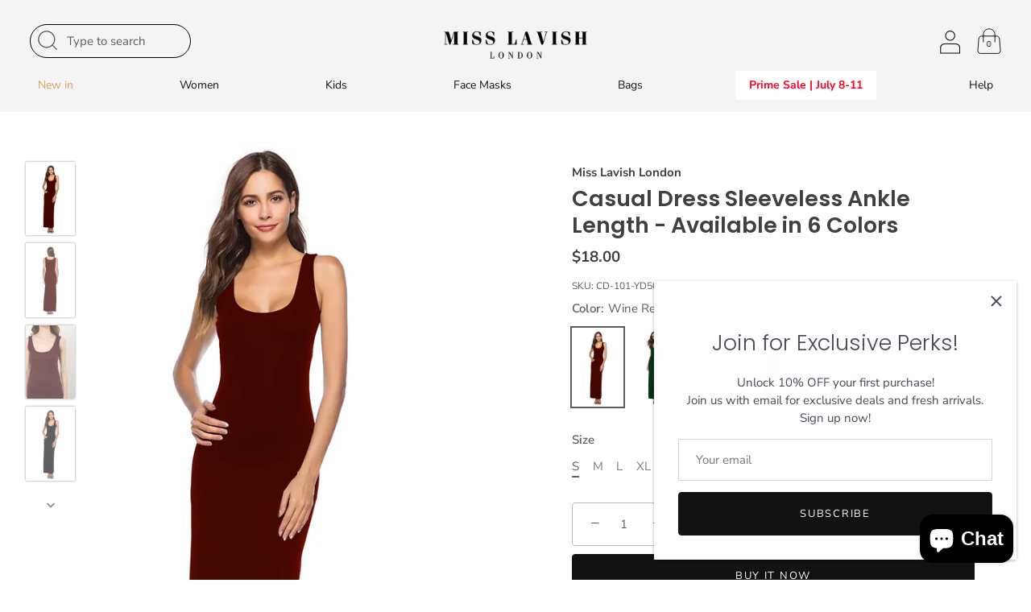

--- FILE ---
content_type: text/html; charset=utf-8
request_url: https://misslavishlondon.com/products/casual-dress-sleeveless-ankle-length-wine-red-small-to-3xl
body_size: 59419
content:
<!doctype html>
<html class="no-js" lang="en">
<head>
  <!-- Showcase 5.4.1 -->
<!-- Google Tag Manager -->
<script>(function(w,d,s,l,i){w[l]=w[l]||[];w[l].push({'gtm.start':
new Date().getTime(),event:'gtm.js'});var f=d.getElementsByTagName(s)[0],
j=d.createElement(s),dl=l!='dataLayer'?'&l='+l:'';j.async=true;j.src=
'https://www.googletagmanager.com/gtm.js?id='+i+dl;f.parentNode.insertBefore(j,f);
})(window,document,'script','dataLayer','GTM-WDVQTLKL');</script>
<!-- End Google Tag Manager -->
  <link rel="preload" href="//misslavishlondon.com/cdn/shop/t/16/assets/styles.css?v=176767947749196276031765625572" as="style">

  <meta charset="utf-8" />
<meta name="viewport" content="width=device-width,initial-scale=1.0" />
<meta http-equiv="X-UA-Compatible" content="IE=edge">

<link rel="preconnect" href="https://cdn.shopify.com" crossorigin>
<link rel="preconnect" href="https://fonts.shopify.com" crossorigin>
<link rel="preconnect" href="https://monorail-edge.shopifysvc.com"><link rel="preload" as="font" href="//misslavishlondon.com/cdn/fonts/nunito_sans/nunitosans_n4.0276fe080df0ca4e6a22d9cb55aed3ed5ba6b1da.woff2" type="font/woff2" crossorigin><link rel="preload" as="font" href="//misslavishlondon.com/cdn/fonts/nunito_sans/nunitosans_n7.25d963ed46da26098ebeab731e90d8802d989fa5.woff2" type="font/woff2" crossorigin><link rel="preload" as="font" href="//misslavishlondon.com/cdn/fonts/nunito_sans/nunitosans_i4.6e408730afac1484cf297c30b0e67c86d17fc586.woff2" type="font/woff2" crossorigin><link rel="preload" as="font" href="//misslavishlondon.com/cdn/fonts/nunito_sans/nunitosans_i7.8c1124729eec046a321e2424b2acf328c2c12139.woff2" type="font/woff2" crossorigin><link rel="preload" as="font" href="//misslavishlondon.com/cdn/fonts/nunito_sans/nunitosans_n4.0276fe080df0ca4e6a22d9cb55aed3ed5ba6b1da.woff2" type="font/woff2" crossorigin><link rel="preload" as="font" href="//misslavishlondon.com/cdn/fonts/poppins/poppins_n3.05f58335c3209cce17da4f1f1ab324ebe2982441.woff2" type="font/woff2" crossorigin><link rel="preload" as="font" href="//misslavishlondon.com/cdn/fonts/poppins/poppins_n6.aa29d4918bc243723d56b59572e18228ed0786f6.woff2" type="font/woff2" crossorigin><link rel="preload" href="//misslavishlondon.com/cdn/shop/t/16/assets/vendor.min.js?v=29461139837223071051737723792" as="script">
<link rel="preload" href="//misslavishlondon.com/cdn/shop/t/16/assets/theme.js?v=39133665168606920521737723792" as="script"><link rel="canonical" href="https://misslavishlondon.com/products/casual-dress-sleeveless-ankle-length-wine-red-small-to-3xl" /><link rel="shortcut icon" href="//misslavishlondon.com/cdn/shop/files/MLL_submark.png?v=1697848723" type="image/png" /><meta name="description" content="Elevate your summer look with the Miss Lavish London Maxi Ankle-Length Dress. Crafted from a soft polyester-spandex blend, this elegant dress features a sleeveless tank top and flattering scoop neck. Perfect for beach days, casual outings, and parties. Available in White, Yellow, Wine, Black, Navy, and Dark Green.">
<link rel="preload" as="font" href="//misslavishlondon.com/cdn/fonts/nunito_sans/nunitosans_n5.6fc0ed1feb3fc393c40619f180fc49c4d0aae0db.woff2" type="font/woff2" crossorigin><link rel="preload" as="font" href="//misslavishlondon.com/cdn/fonts/nunito_sans/nunitosans_n6.6e9464eba570101a53130c8130a9e17a8eb55c21.woff2" type="font/woff2" crossorigin><meta name="theme-color" content="#121212">

  <title>
    Casual Dress Sleeveless Ankle Length Wine Red Small to 3XL | Miss Lavish London
  </title>

  <meta property="og:site_name" content="Miss Lavish London">
<meta property="og:url" content="https://misslavishlondon.com/products/casual-dress-sleeveless-ankle-length-wine-red-small-to-3xl">
<meta property="og:title" content="Casual Dress Sleeveless Ankle Length Wine Red Small to 3XL | Miss Lavish London">
<meta property="og:type" content="product">
<meta property="og:description" content="Elevate your summer look with the Miss Lavish London Maxi Ankle-Length Dress. Crafted from a soft polyester-spandex blend, this elegant dress features a sleeveless tank top and flattering scoop neck. Perfect for beach days, casual outings, and parties. Available in White, Yellow, Wine, Black, Navy, and Dark Green."><meta property="og:image" content="http://misslavishlondon.com/cdn/shop/files/CD-101-YD5070-WINE-1_ed62c912-04fb-4428-aa1b-f283ef648d95_1200x1200.webp?v=1750416591">
  <meta property="og:image:secure_url" content="https://misslavishlondon.com/cdn/shop/files/CD-101-YD5070-WINE-1_ed62c912-04fb-4428-aa1b-f283ef648d95_1200x1200.webp?v=1750416591">
  <meta property="og:image:width" content="1200">
  <meta property="og:image:height" content="1799"><meta property="og:price:amount" content="18.00">
  <meta property="og:price:currency" content="USD"><meta name="twitter:card" content="summary_large_image">
<meta name="twitter:title" content="Casual Dress Sleeveless Ankle Length Wine Red Small to 3XL | Miss Lavish London">
<meta name="twitter:description" content="Elevate your summer look with the Miss Lavish London Maxi Ankle-Length Dress. Crafted from a soft polyester-spandex blend, this elegant dress features a sleeveless tank top and flattering scoop neck. Perfect for beach days, casual outings, and parties. Available in White, Yellow, Wine, Black, Navy, and Dark Green.">


  <style data-shopify>
    :root {
      --viewport-height: 100vh;
      --viewport-height-first-section: 100vh;
      --nav-height: 0;
    }
  </style>

  <link href="//misslavishlondon.com/cdn/shop/t/16/assets/styles.css?v=176767947749196276031765625572" rel="stylesheet" type="text/css" media="all" />
<link href="//misslavishlondon.com/cdn/shop/t/16/assets/custom.css?v=74746468494905578411738057307" rel="stylesheet" type="text/css" media="all" />
  <script>window.performance && window.performance.mark && window.performance.mark('shopify.content_for_header.start');</script><meta name="google-site-verification" content="deALUQNt-93h47F78dlPh3BNqUHDytLpT7dwLaN3kNM">
<meta id="shopify-digital-wallet" name="shopify-digital-wallet" content="/24965021776/digital_wallets/dialog">
<meta name="shopify-checkout-api-token" content="72df55e3fd0952a575da033339f55e94">
<meta id="in-context-paypal-metadata" data-shop-id="24965021776" data-venmo-supported="false" data-environment="production" data-locale="en_US" data-paypal-v4="true" data-currency="USD">
<link rel="alternate" hreflang="x-default" href="https://misslavishlondon.com/products/casual-dress-sleeveless-ankle-length-wine-red-small-to-3xl">
<link rel="alternate" hreflang="en" href="https://misslavishlondon.com/products/casual-dress-sleeveless-ankle-length-wine-red-small-to-3xl">
<link rel="alternate" hreflang="en-IN" href="https://misslavishlondon.com/en-in/products/casual-dress-sleeveless-ankle-length-wine-red-small-to-3xl">
<link rel="alternate" type="application/json+oembed" href="https://misslavishlondon.com/products/casual-dress-sleeveless-ankle-length-wine-red-small-to-3xl.oembed">
<script async="async" src="/checkouts/internal/preloads.js?locale=en-US"></script>
<link rel="preconnect" href="https://shop.app" crossorigin="anonymous">
<script async="async" src="https://shop.app/checkouts/internal/preloads.js?locale=en-US&shop_id=24965021776" crossorigin="anonymous"></script>
<script id="apple-pay-shop-capabilities" type="application/json">{"shopId":24965021776,"countryCode":"US","currencyCode":"USD","merchantCapabilities":["supports3DS"],"merchantId":"gid:\/\/shopify\/Shop\/24965021776","merchantName":"Miss Lavish London","requiredBillingContactFields":["postalAddress","email"],"requiredShippingContactFields":["postalAddress","email"],"shippingType":"shipping","supportedNetworks":["visa","masterCard","amex","discover","elo","jcb"],"total":{"type":"pending","label":"Miss Lavish London","amount":"1.00"},"shopifyPaymentsEnabled":true,"supportsSubscriptions":true}</script>
<script id="shopify-features" type="application/json">{"accessToken":"72df55e3fd0952a575da033339f55e94","betas":["rich-media-storefront-analytics"],"domain":"misslavishlondon.com","predictiveSearch":true,"shopId":24965021776,"locale":"en"}</script>
<script>var Shopify = Shopify || {};
Shopify.shop = "miss-lavish-1.myshopify.com";
Shopify.locale = "en";
Shopify.currency = {"active":"USD","rate":"1.0"};
Shopify.country = "US";
Shopify.theme = {"name":"Misslavishlondon - AS (24-01-2025)","id":125807755344,"schema_name":"Showcase","schema_version":"5.4.1","theme_store_id":null,"role":"main"};
Shopify.theme.handle = "null";
Shopify.theme.style = {"id":null,"handle":null};
Shopify.cdnHost = "misslavishlondon.com/cdn";
Shopify.routes = Shopify.routes || {};
Shopify.routes.root = "/";</script>
<script type="module">!function(o){(o.Shopify=o.Shopify||{}).modules=!0}(window);</script>
<script>!function(o){function n(){var o=[];function n(){o.push(Array.prototype.slice.apply(arguments))}return n.q=o,n}var t=o.Shopify=o.Shopify||{};t.loadFeatures=n(),t.autoloadFeatures=n()}(window);</script>
<script>
  window.ShopifyPay = window.ShopifyPay || {};
  window.ShopifyPay.apiHost = "shop.app\/pay";
  window.ShopifyPay.redirectState = null;
</script>
<script id="shop-js-analytics" type="application/json">{"pageType":"product"}</script>
<script defer="defer" async type="module" src="//misslavishlondon.com/cdn/shopifycloud/shop-js/modules/v2/client.init-shop-cart-sync_BApSsMSl.en.esm.js"></script>
<script defer="defer" async type="module" src="//misslavishlondon.com/cdn/shopifycloud/shop-js/modules/v2/chunk.common_CBoos6YZ.esm.js"></script>
<script type="module">
  await import("//misslavishlondon.com/cdn/shopifycloud/shop-js/modules/v2/client.init-shop-cart-sync_BApSsMSl.en.esm.js");
await import("//misslavishlondon.com/cdn/shopifycloud/shop-js/modules/v2/chunk.common_CBoos6YZ.esm.js");

  window.Shopify.SignInWithShop?.initShopCartSync?.({"fedCMEnabled":true,"windoidEnabled":true});

</script>
<script defer="defer" async type="module" src="//misslavishlondon.com/cdn/shopifycloud/shop-js/modules/v2/client.payment-terms_BHOWV7U_.en.esm.js"></script>
<script defer="defer" async type="module" src="//misslavishlondon.com/cdn/shopifycloud/shop-js/modules/v2/chunk.common_CBoos6YZ.esm.js"></script>
<script defer="defer" async type="module" src="//misslavishlondon.com/cdn/shopifycloud/shop-js/modules/v2/chunk.modal_Bu1hFZFC.esm.js"></script>
<script type="module">
  await import("//misslavishlondon.com/cdn/shopifycloud/shop-js/modules/v2/client.payment-terms_BHOWV7U_.en.esm.js");
await import("//misslavishlondon.com/cdn/shopifycloud/shop-js/modules/v2/chunk.common_CBoos6YZ.esm.js");
await import("//misslavishlondon.com/cdn/shopifycloud/shop-js/modules/v2/chunk.modal_Bu1hFZFC.esm.js");

  
</script>
<script>
  window.Shopify = window.Shopify || {};
  if (!window.Shopify.featureAssets) window.Shopify.featureAssets = {};
  window.Shopify.featureAssets['shop-js'] = {"shop-cart-sync":["modules/v2/client.shop-cart-sync_DJczDl9f.en.esm.js","modules/v2/chunk.common_CBoos6YZ.esm.js"],"init-fed-cm":["modules/v2/client.init-fed-cm_BzwGC0Wi.en.esm.js","modules/v2/chunk.common_CBoos6YZ.esm.js"],"init-windoid":["modules/v2/client.init-windoid_BS26ThXS.en.esm.js","modules/v2/chunk.common_CBoos6YZ.esm.js"],"shop-cash-offers":["modules/v2/client.shop-cash-offers_DthCPNIO.en.esm.js","modules/v2/chunk.common_CBoos6YZ.esm.js","modules/v2/chunk.modal_Bu1hFZFC.esm.js"],"shop-button":["modules/v2/client.shop-button_D_JX508o.en.esm.js","modules/v2/chunk.common_CBoos6YZ.esm.js"],"init-shop-email-lookup-coordinator":["modules/v2/client.init-shop-email-lookup-coordinator_DFwWcvrS.en.esm.js","modules/v2/chunk.common_CBoos6YZ.esm.js"],"shop-toast-manager":["modules/v2/client.shop-toast-manager_tEhgP2F9.en.esm.js","modules/v2/chunk.common_CBoos6YZ.esm.js"],"shop-login-button":["modules/v2/client.shop-login-button_DwLgFT0K.en.esm.js","modules/v2/chunk.common_CBoos6YZ.esm.js","modules/v2/chunk.modal_Bu1hFZFC.esm.js"],"avatar":["modules/v2/client.avatar_BTnouDA3.en.esm.js"],"init-shop-cart-sync":["modules/v2/client.init-shop-cart-sync_BApSsMSl.en.esm.js","modules/v2/chunk.common_CBoos6YZ.esm.js"],"pay-button":["modules/v2/client.pay-button_BuNmcIr_.en.esm.js","modules/v2/chunk.common_CBoos6YZ.esm.js"],"init-shop-for-new-customer-accounts":["modules/v2/client.init-shop-for-new-customer-accounts_DrjXSI53.en.esm.js","modules/v2/client.shop-login-button_DwLgFT0K.en.esm.js","modules/v2/chunk.common_CBoos6YZ.esm.js","modules/v2/chunk.modal_Bu1hFZFC.esm.js"],"init-customer-accounts-sign-up":["modules/v2/client.init-customer-accounts-sign-up_TlVCiykN.en.esm.js","modules/v2/client.shop-login-button_DwLgFT0K.en.esm.js","modules/v2/chunk.common_CBoos6YZ.esm.js","modules/v2/chunk.modal_Bu1hFZFC.esm.js"],"shop-follow-button":["modules/v2/client.shop-follow-button_C5D3XtBb.en.esm.js","modules/v2/chunk.common_CBoos6YZ.esm.js","modules/v2/chunk.modal_Bu1hFZFC.esm.js"],"checkout-modal":["modules/v2/client.checkout-modal_8TC_1FUY.en.esm.js","modules/v2/chunk.common_CBoos6YZ.esm.js","modules/v2/chunk.modal_Bu1hFZFC.esm.js"],"init-customer-accounts":["modules/v2/client.init-customer-accounts_C0Oh2ljF.en.esm.js","modules/v2/client.shop-login-button_DwLgFT0K.en.esm.js","modules/v2/chunk.common_CBoos6YZ.esm.js","modules/v2/chunk.modal_Bu1hFZFC.esm.js"],"lead-capture":["modules/v2/client.lead-capture_Cq0gfm7I.en.esm.js","modules/v2/chunk.common_CBoos6YZ.esm.js","modules/v2/chunk.modal_Bu1hFZFC.esm.js"],"shop-login":["modules/v2/client.shop-login_BmtnoEUo.en.esm.js","modules/v2/chunk.common_CBoos6YZ.esm.js","modules/v2/chunk.modal_Bu1hFZFC.esm.js"],"payment-terms":["modules/v2/client.payment-terms_BHOWV7U_.en.esm.js","modules/v2/chunk.common_CBoos6YZ.esm.js","modules/v2/chunk.modal_Bu1hFZFC.esm.js"]};
</script>
<script>(function() {
  var isLoaded = false;
  function asyncLoad() {
    if (isLoaded) return;
    isLoaded = true;
    var urls = ["https:\/\/cdn-stamped-io.azureedge.net\/files\/widget.min.js?shop=miss-lavish-1.myshopify.com","\/\/cdn.shopify.com\/proxy\/c3de086628eccdc1244129d88a9546c6a1592b6e9674db0f8478a871f73c6137\/api.goaffpro.com\/loader.js?shop=miss-lavish-1.myshopify.com\u0026sp-cache-control=cHVibGljLCBtYXgtYWdlPTkwMA","https:\/\/sr-cdn.shiprocket.in\/sr-promise\/static\/uc.js?channel_id=4\u0026sr_company_id=1449504\u0026shop=miss-lavish-1.myshopify.com"];
    for (var i = 0; i < urls.length; i++) {
      var s = document.createElement('script');
      s.type = 'text/javascript';
      s.async = true;
      s.src = urls[i];
      var x = document.getElementsByTagName('script')[0];
      x.parentNode.insertBefore(s, x);
    }
  };
  if(window.attachEvent) {
    window.attachEvent('onload', asyncLoad);
  } else {
    window.addEventListener('load', asyncLoad, false);
  }
})();</script>
<script id="__st">var __st={"a":24965021776,"offset":-18000,"reqid":"a1048ca0-8201-47c5-95ae-b61f23d4807d-1768868161","pageurl":"misslavishlondon.com\/products\/casual-dress-sleeveless-ankle-length-wine-red-small-to-3xl","u":"e788842c206c","p":"product","rtyp":"product","rid":7148243583056};</script>
<script>window.ShopifyPaypalV4VisibilityTracking = true;</script>
<script id="captcha-bootstrap">!function(){'use strict';const t='contact',e='account',n='new_comment',o=[[t,t],['blogs',n],['comments',n],[t,'customer']],c=[[e,'customer_login'],[e,'guest_login'],[e,'recover_customer_password'],[e,'create_customer']],r=t=>t.map((([t,e])=>`form[action*='/${t}']:not([data-nocaptcha='true']) input[name='form_type'][value='${e}']`)).join(','),a=t=>()=>t?[...document.querySelectorAll(t)].map((t=>t.form)):[];function s(){const t=[...o],e=r(t);return a(e)}const i='password',u='form_key',d=['recaptcha-v3-token','g-recaptcha-response','h-captcha-response',i],f=()=>{try{return window.sessionStorage}catch{return}},m='__shopify_v',_=t=>t.elements[u];function p(t,e,n=!1){try{const o=window.sessionStorage,c=JSON.parse(o.getItem(e)),{data:r}=function(t){const{data:e,action:n}=t;return t[m]||n?{data:e,action:n}:{data:t,action:n}}(c);for(const[e,n]of Object.entries(r))t.elements[e]&&(t.elements[e].value=n);n&&o.removeItem(e)}catch(o){console.error('form repopulation failed',{error:o})}}const l='form_type',E='cptcha';function T(t){t.dataset[E]=!0}const w=window,h=w.document,L='Shopify',v='ce_forms',y='captcha';let A=!1;((t,e)=>{const n=(g='f06e6c50-85a8-45c8-87d0-21a2b65856fe',I='https://cdn.shopify.com/shopifycloud/storefront-forms-hcaptcha/ce_storefront_forms_captcha_hcaptcha.v1.5.2.iife.js',D={infoText:'Protected by hCaptcha',privacyText:'Privacy',termsText:'Terms'},(t,e,n)=>{const o=w[L][v],c=o.bindForm;if(c)return c(t,g,e,D).then(n);var r;o.q.push([[t,g,e,D],n]),r=I,A||(h.body.append(Object.assign(h.createElement('script'),{id:'captcha-provider',async:!0,src:r})),A=!0)});var g,I,D;w[L]=w[L]||{},w[L][v]=w[L][v]||{},w[L][v].q=[],w[L][y]=w[L][y]||{},w[L][y].protect=function(t,e){n(t,void 0,e),T(t)},Object.freeze(w[L][y]),function(t,e,n,w,h,L){const[v,y,A,g]=function(t,e,n){const i=e?o:[],u=t?c:[],d=[...i,...u],f=r(d),m=r(i),_=r(d.filter((([t,e])=>n.includes(e))));return[a(f),a(m),a(_),s()]}(w,h,L),I=t=>{const e=t.target;return e instanceof HTMLFormElement?e:e&&e.form},D=t=>v().includes(t);t.addEventListener('submit',(t=>{const e=I(t);if(!e)return;const n=D(e)&&!e.dataset.hcaptchaBound&&!e.dataset.recaptchaBound,o=_(e),c=g().includes(e)&&(!o||!o.value);(n||c)&&t.preventDefault(),c&&!n&&(function(t){try{if(!f())return;!function(t){const e=f();if(!e)return;const n=_(t);if(!n)return;const o=n.value;o&&e.removeItem(o)}(t);const e=Array.from(Array(32),(()=>Math.random().toString(36)[2])).join('');!function(t,e){_(t)||t.append(Object.assign(document.createElement('input'),{type:'hidden',name:u})),t.elements[u].value=e}(t,e),function(t,e){const n=f();if(!n)return;const o=[...t.querySelectorAll(`input[type='${i}']`)].map((({name:t})=>t)),c=[...d,...o],r={};for(const[a,s]of new FormData(t).entries())c.includes(a)||(r[a]=s);n.setItem(e,JSON.stringify({[m]:1,action:t.action,data:r}))}(t,e)}catch(e){console.error('failed to persist form',e)}}(e),e.submit())}));const S=(t,e)=>{t&&!t.dataset[E]&&(n(t,e.some((e=>e===t))),T(t))};for(const o of['focusin','change'])t.addEventListener(o,(t=>{const e=I(t);D(e)&&S(e,y())}));const B=e.get('form_key'),M=e.get(l),P=B&&M;t.addEventListener('DOMContentLoaded',(()=>{const t=y();if(P)for(const e of t)e.elements[l].value===M&&p(e,B);[...new Set([...A(),...v().filter((t=>'true'===t.dataset.shopifyCaptcha))])].forEach((e=>S(e,t)))}))}(h,new URLSearchParams(w.location.search),n,t,e,['guest_login'])})(!0,!0)}();</script>
<script integrity="sha256-4kQ18oKyAcykRKYeNunJcIwy7WH5gtpwJnB7kiuLZ1E=" data-source-attribution="shopify.loadfeatures" defer="defer" src="//misslavishlondon.com/cdn/shopifycloud/storefront/assets/storefront/load_feature-a0a9edcb.js" crossorigin="anonymous"></script>
<script crossorigin="anonymous" defer="defer" src="//misslavishlondon.com/cdn/shopifycloud/storefront/assets/shopify_pay/storefront-65b4c6d7.js?v=20250812"></script>
<script data-source-attribution="shopify.dynamic_checkout.dynamic.init">var Shopify=Shopify||{};Shopify.PaymentButton=Shopify.PaymentButton||{isStorefrontPortableWallets:!0,init:function(){window.Shopify.PaymentButton.init=function(){};var t=document.createElement("script");t.src="https://misslavishlondon.com/cdn/shopifycloud/portable-wallets/latest/portable-wallets.en.js",t.type="module",document.head.appendChild(t)}};
</script>
<script data-source-attribution="shopify.dynamic_checkout.buyer_consent">
  function portableWalletsHideBuyerConsent(e){var t=document.getElementById("shopify-buyer-consent"),n=document.getElementById("shopify-subscription-policy-button");t&&n&&(t.classList.add("hidden"),t.setAttribute("aria-hidden","true"),n.removeEventListener("click",e))}function portableWalletsShowBuyerConsent(e){var t=document.getElementById("shopify-buyer-consent"),n=document.getElementById("shopify-subscription-policy-button");t&&n&&(t.classList.remove("hidden"),t.removeAttribute("aria-hidden"),n.addEventListener("click",e))}window.Shopify?.PaymentButton&&(window.Shopify.PaymentButton.hideBuyerConsent=portableWalletsHideBuyerConsent,window.Shopify.PaymentButton.showBuyerConsent=portableWalletsShowBuyerConsent);
</script>
<script>
  function portableWalletsCleanup(e){e&&e.src&&console.error("Failed to load portable wallets script "+e.src);var t=document.querySelectorAll("shopify-accelerated-checkout .shopify-payment-button__skeleton, shopify-accelerated-checkout-cart .wallet-cart-button__skeleton"),e=document.getElementById("shopify-buyer-consent");for(let e=0;e<t.length;e++)t[e].remove();e&&e.remove()}function portableWalletsNotLoadedAsModule(e){e instanceof ErrorEvent&&"string"==typeof e.message&&e.message.includes("import.meta")&&"string"==typeof e.filename&&e.filename.includes("portable-wallets")&&(window.removeEventListener("error",portableWalletsNotLoadedAsModule),window.Shopify.PaymentButton.failedToLoad=e,"loading"===document.readyState?document.addEventListener("DOMContentLoaded",window.Shopify.PaymentButton.init):window.Shopify.PaymentButton.init())}window.addEventListener("error",portableWalletsNotLoadedAsModule);
</script>

<script type="module" src="https://misslavishlondon.com/cdn/shopifycloud/portable-wallets/latest/portable-wallets.en.js" onError="portableWalletsCleanup(this)" crossorigin="anonymous"></script>
<script nomodule>
  document.addEventListener("DOMContentLoaded", portableWalletsCleanup);
</script>

<link id="shopify-accelerated-checkout-styles" rel="stylesheet" media="screen" href="https://misslavishlondon.com/cdn/shopifycloud/portable-wallets/latest/accelerated-checkout-backwards-compat.css" crossorigin="anonymous">
<style id="shopify-accelerated-checkout-cart">
        #shopify-buyer-consent {
  margin-top: 1em;
  display: inline-block;
  width: 100%;
}

#shopify-buyer-consent.hidden {
  display: none;
}

#shopify-subscription-policy-button {
  background: none;
  border: none;
  padding: 0;
  text-decoration: underline;
  font-size: inherit;
  cursor: pointer;
}

#shopify-subscription-policy-button::before {
  box-shadow: none;
}

      </style>

<script>window.performance && window.performance.mark && window.performance.mark('shopify.content_for_header.end');</script>
  <!-- Google tag (gtag.js) -->
<script async src="https://www.googletagmanager.com/gtag/js?id=G-CTNJECXC0Y"></script>
<script>
  window.dataLayer = window.dataLayer || [];
  function gtag(){dataLayer.push(arguments);}
  gtag('js', new Date());

  gtag('config', 'G-CTNJECXC0Y');
</script>
  
  <script>
    document.documentElement.className = document.documentElement.className.replace('no-js', 'js');
    window.theme = window.theme || {};
    
      theme.money_format_with_code_preference = "\u003cspan class=money\u003e${{amount}}\u003c\/span\u003e";
    
    theme.money_format = "\u003cspan class=money\u003e${{amount}}\u003c\/span\u003e";
    theme.money_container = '.theme-money';
    theme.strings = {
      previous: "Previous",
      next: "Next",
      close: "Close",
      addressError: "Error looking up that address",
      addressNoResults: "No results for that address",
      addressQueryLimit: "You have exceeded the Google API usage limit. Consider upgrading to a \u003ca href=\"https:\/\/developers.google.com\/maps\/premium\/usage-limits\"\u003ePremium Plan\u003c\/a\u003e.",
      authError: "There was a problem authenticating your Google Maps API Key.",
      back: "Back",
      cartConfirmation: "You must agree to the terms and conditions before continuing.",
      loadMore: "Load more",
      infiniteScrollNoMore: "No more results",
      priceNonExistent: "Unavailable",
      buttonDefault: "Add to Cart",
      buttonPreorder: "Pre-order",
      buttonNoStock: "Out of stock",
      buttonNoVariant: "Unavailable",
      variantNoStock: "Sold out",
      unitPriceSeparator: " \/ ",
      colorBoxPrevious: "Previous",
      colorBoxNext: "Next",
      colorBoxClose: "Close",
      navigateHome: "Home",
      productAddingToCart: "Adding",
      productAddedToCart: "Added to cart",
      popupWasAdded: "was added to your cart",
      popupCheckout: "Checkout",
      popupContinueShopping: "Continue shopping",
      onlyXLeft: "[[ quantity ]] in stock",
      priceSoldOut: "Sold Out",
      inventoryLowStock: "Low stock",
      inventoryInStock: "In stock",
      loading: "Loading...",
      viewCart: "View cart",
      page: "Page {{ page }}",
      imageSlider: "Image slider",
      clearAll: "Clear all"
    };
    theme.routes = {
      root_url: '/',
      cart_url: '/cart',
      cart_add_url: '/cart/add',
      checkout: '/checkout'
    };
    theme.settings = {
      animationEnabledDesktop: true,
      animationEnabledMobile: true
    };

    theme.checkViewportFillers = function(){
      var toggleState = false;
      var elPageContent = document.getElementById('page-content');
      if(elPageContent) {
        var elOverlapSection = elPageContent.querySelector('.header-overlap-section');
        if (elOverlapSection) {
          var padding = parseInt(getComputedStyle(elPageContent).getPropertyValue('padding-top'));
          toggleState = ((Math.round(elOverlapSection.offsetTop) - padding) === 0);
        }
      }
      if(toggleState) {
        document.getElementsByTagName('body')[0].classList.add('header-section-overlap');
      } else {
        document.getElementsByTagName('body')[0].classList.remove('header-section-overlap');
      }
    };

    theme.assessAltLogo = function(){
      var elsOverlappers = document.querySelectorAll('.needs-alt-logo');
      var useAltLogo = false;
      if(elsOverlappers.length) {
        var elSiteControl = document.querySelector('#site-control');
        var elSiteControlInner = document.querySelector('#site-control .site-control__inner');
        var headerMid = elSiteControlInner.offsetTop + elSiteControl.offsetTop + elSiteControlInner.offsetHeight / 2;
        Array.prototype.forEach.call(elsOverlappers, function(el, i){
          var thisTop = el.getBoundingClientRect().top;
          var thisBottom = thisTop + el.offsetHeight;
          if(headerMid > thisTop && headerMid < thisBottom) {
            useAltLogo = true;
            return false;
          }
        });
      }
      if(useAltLogo) {
        document.getElementsByTagName('body')[0].classList.add('use-alt-logo');
      } else {
        document.getElementsByTagName('body')[0].classList.remove('use-alt-logo');
      }
    };
  </script>
<link href="//misslavishlondon.com/cdn/shop/t/16/assets/cybr-styles.css?v=128125167023611351311737723792" rel="stylesheet" type="text/css" media="all" />
<link href="//misslavishlondon.com/cdn/shop/t/16/assets/cybr-custom.css?v=115539753973913658631738582030" rel="stylesheet" type="text/css" media="all" />
<script src="https://cdn.shopify.com/extensions/e4b3a77b-20c9-4161-b1bb-deb87046128d/inbox-1253/assets/inbox-chat-loader.js" type="text/javascript" defer="defer"></script>
<link href="https://monorail-edge.shopifysvc.com" rel="dns-prefetch">
<script>(function(){if ("sendBeacon" in navigator && "performance" in window) {try {var session_token_from_headers = performance.getEntriesByType('navigation')[0].serverTiming.find(x => x.name == '_s').description;} catch {var session_token_from_headers = undefined;}var session_cookie_matches = document.cookie.match(/_shopify_s=([^;]*)/);var session_token_from_cookie = session_cookie_matches && session_cookie_matches.length === 2 ? session_cookie_matches[1] : "";var session_token = session_token_from_headers || session_token_from_cookie || "";function handle_abandonment_event(e) {var entries = performance.getEntries().filter(function(entry) {return /monorail-edge.shopifysvc.com/.test(entry.name);});if (!window.abandonment_tracked && entries.length === 0) {window.abandonment_tracked = true;var currentMs = Date.now();var navigation_start = performance.timing.navigationStart;var payload = {shop_id: 24965021776,url: window.location.href,navigation_start,duration: currentMs - navigation_start,session_token,page_type: "product"};window.navigator.sendBeacon("https://monorail-edge.shopifysvc.com/v1/produce", JSON.stringify({schema_id: "online_store_buyer_site_abandonment/1.1",payload: payload,metadata: {event_created_at_ms: currentMs,event_sent_at_ms: currentMs}}));}}window.addEventListener('pagehide', handle_abandonment_event);}}());</script>
<script id="web-pixels-manager-setup">(function e(e,d,r,n,o){if(void 0===o&&(o={}),!Boolean(null===(a=null===(i=window.Shopify)||void 0===i?void 0:i.analytics)||void 0===a?void 0:a.replayQueue)){var i,a;window.Shopify=window.Shopify||{};var t=window.Shopify;t.analytics=t.analytics||{};var s=t.analytics;s.replayQueue=[],s.publish=function(e,d,r){return s.replayQueue.push([e,d,r]),!0};try{self.performance.mark("wpm:start")}catch(e){}var l=function(){var e={modern:/Edge?\/(1{2}[4-9]|1[2-9]\d|[2-9]\d{2}|\d{4,})\.\d+(\.\d+|)|Firefox\/(1{2}[4-9]|1[2-9]\d|[2-9]\d{2}|\d{4,})\.\d+(\.\d+|)|Chrom(ium|e)\/(9{2}|\d{3,})\.\d+(\.\d+|)|(Maci|X1{2}).+ Version\/(15\.\d+|(1[6-9]|[2-9]\d|\d{3,})\.\d+)([,.]\d+|)( \(\w+\)|)( Mobile\/\w+|) Safari\/|Chrome.+OPR\/(9{2}|\d{3,})\.\d+\.\d+|(CPU[ +]OS|iPhone[ +]OS|CPU[ +]iPhone|CPU IPhone OS|CPU iPad OS)[ +]+(15[._]\d+|(1[6-9]|[2-9]\d|\d{3,})[._]\d+)([._]\d+|)|Android:?[ /-](13[3-9]|1[4-9]\d|[2-9]\d{2}|\d{4,})(\.\d+|)(\.\d+|)|Android.+Firefox\/(13[5-9]|1[4-9]\d|[2-9]\d{2}|\d{4,})\.\d+(\.\d+|)|Android.+Chrom(ium|e)\/(13[3-9]|1[4-9]\d|[2-9]\d{2}|\d{4,})\.\d+(\.\d+|)|SamsungBrowser\/([2-9]\d|\d{3,})\.\d+/,legacy:/Edge?\/(1[6-9]|[2-9]\d|\d{3,})\.\d+(\.\d+|)|Firefox\/(5[4-9]|[6-9]\d|\d{3,})\.\d+(\.\d+|)|Chrom(ium|e)\/(5[1-9]|[6-9]\d|\d{3,})\.\d+(\.\d+|)([\d.]+$|.*Safari\/(?![\d.]+ Edge\/[\d.]+$))|(Maci|X1{2}).+ Version\/(10\.\d+|(1[1-9]|[2-9]\d|\d{3,})\.\d+)([,.]\d+|)( \(\w+\)|)( Mobile\/\w+|) Safari\/|Chrome.+OPR\/(3[89]|[4-9]\d|\d{3,})\.\d+\.\d+|(CPU[ +]OS|iPhone[ +]OS|CPU[ +]iPhone|CPU IPhone OS|CPU iPad OS)[ +]+(10[._]\d+|(1[1-9]|[2-9]\d|\d{3,})[._]\d+)([._]\d+|)|Android:?[ /-](13[3-9]|1[4-9]\d|[2-9]\d{2}|\d{4,})(\.\d+|)(\.\d+|)|Mobile Safari.+OPR\/([89]\d|\d{3,})\.\d+\.\d+|Android.+Firefox\/(13[5-9]|1[4-9]\d|[2-9]\d{2}|\d{4,})\.\d+(\.\d+|)|Android.+Chrom(ium|e)\/(13[3-9]|1[4-9]\d|[2-9]\d{2}|\d{4,})\.\d+(\.\d+|)|Android.+(UC? ?Browser|UCWEB|U3)[ /]?(15\.([5-9]|\d{2,})|(1[6-9]|[2-9]\d|\d{3,})\.\d+)\.\d+|SamsungBrowser\/(5\.\d+|([6-9]|\d{2,})\.\d+)|Android.+MQ{2}Browser\/(14(\.(9|\d{2,})|)|(1[5-9]|[2-9]\d|\d{3,})(\.\d+|))(\.\d+|)|K[Aa][Ii]OS\/(3\.\d+|([4-9]|\d{2,})\.\d+)(\.\d+|)/},d=e.modern,r=e.legacy,n=navigator.userAgent;return n.match(d)?"modern":n.match(r)?"legacy":"unknown"}(),u="modern"===l?"modern":"legacy",c=(null!=n?n:{modern:"",legacy:""})[u],f=function(e){return[e.baseUrl,"/wpm","/b",e.hashVersion,"modern"===e.buildTarget?"m":"l",".js"].join("")}({baseUrl:d,hashVersion:r,buildTarget:u}),m=function(e){var d=e.version,r=e.bundleTarget,n=e.surface,o=e.pageUrl,i=e.monorailEndpoint;return{emit:function(e){var a=e.status,t=e.errorMsg,s=(new Date).getTime(),l=JSON.stringify({metadata:{event_sent_at_ms:s},events:[{schema_id:"web_pixels_manager_load/3.1",payload:{version:d,bundle_target:r,page_url:o,status:a,surface:n,error_msg:t},metadata:{event_created_at_ms:s}}]});if(!i)return console&&console.warn&&console.warn("[Web Pixels Manager] No Monorail endpoint provided, skipping logging."),!1;try{return self.navigator.sendBeacon.bind(self.navigator)(i,l)}catch(e){}var u=new XMLHttpRequest;try{return u.open("POST",i,!0),u.setRequestHeader("Content-Type","text/plain"),u.send(l),!0}catch(e){return console&&console.warn&&console.warn("[Web Pixels Manager] Got an unhandled error while logging to Monorail."),!1}}}}({version:r,bundleTarget:l,surface:e.surface,pageUrl:self.location.href,monorailEndpoint:e.monorailEndpoint});try{o.browserTarget=l,function(e){var d=e.src,r=e.async,n=void 0===r||r,o=e.onload,i=e.onerror,a=e.sri,t=e.scriptDataAttributes,s=void 0===t?{}:t,l=document.createElement("script"),u=document.querySelector("head"),c=document.querySelector("body");if(l.async=n,l.src=d,a&&(l.integrity=a,l.crossOrigin="anonymous"),s)for(var f in s)if(Object.prototype.hasOwnProperty.call(s,f))try{l.dataset[f]=s[f]}catch(e){}if(o&&l.addEventListener("load",o),i&&l.addEventListener("error",i),u)u.appendChild(l);else{if(!c)throw new Error("Did not find a head or body element to append the script");c.appendChild(l)}}({src:f,async:!0,onload:function(){if(!function(){var e,d;return Boolean(null===(d=null===(e=window.Shopify)||void 0===e?void 0:e.analytics)||void 0===d?void 0:d.initialized)}()){var d=window.webPixelsManager.init(e)||void 0;if(d){var r=window.Shopify.analytics;r.replayQueue.forEach((function(e){var r=e[0],n=e[1],o=e[2];d.publishCustomEvent(r,n,o)})),r.replayQueue=[],r.publish=d.publishCustomEvent,r.visitor=d.visitor,r.initialized=!0}}},onerror:function(){return m.emit({status:"failed",errorMsg:"".concat(f," has failed to load")})},sri:function(e){var d=/^sha384-[A-Za-z0-9+/=]+$/;return"string"==typeof e&&d.test(e)}(c)?c:"",scriptDataAttributes:o}),m.emit({status:"loading"})}catch(e){m.emit({status:"failed",errorMsg:(null==e?void 0:e.message)||"Unknown error"})}}})({shopId: 24965021776,storefrontBaseUrl: "https://misslavishlondon.com",extensionsBaseUrl: "https://extensions.shopifycdn.com/cdn/shopifycloud/web-pixels-manager",monorailEndpoint: "https://monorail-edge.shopifysvc.com/unstable/produce_batch",surface: "storefront-renderer",enabledBetaFlags: ["2dca8a86"],webPixelsConfigList: [{"id":"506593360","configuration":"{\"shop\":\"miss-lavish-1.myshopify.com\",\"cookie_duration\":\"604800\"}","eventPayloadVersion":"v1","runtimeContext":"STRICT","scriptVersion":"a2e7513c3708f34b1f617d7ce88f9697","type":"APP","apiClientId":2744533,"privacyPurposes":["ANALYTICS","MARKETING"],"dataSharingAdjustments":{"protectedCustomerApprovalScopes":["read_customer_address","read_customer_email","read_customer_name","read_customer_personal_data","read_customer_phone"]}},{"id":"345800784","configuration":"{\"config\":\"{\\\"google_tag_ids\\\":[\\\"G-N633FFSMZE\\\",\\\"G-RBTKJXCYLK\\\",\\\"GT-T53FH3MN\\\",\\\"GT-TNSSB68\\\"],\\\"target_country\\\":\\\"US\\\",\\\"gtag_events\\\":[{\\\"type\\\":\\\"search\\\",\\\"action_label\\\":[\\\"G-N633FFSMZE\\\",\\\"AW-16817048049\\\/WkunCICTyPUZEPGT_9I-\\\",\\\"G-RBTKJXCYLK\\\",\\\"AW-16817048049\\\",\\\"MC-PV9MGBDPJZ\\\"]},{\\\"type\\\":\\\"begin_checkout\\\",\\\"action_label\\\":[\\\"G-N633FFSMZE\\\",\\\"AW-16817048049\\\/nQ5qCIaTyPUZEPGT_9I-\\\",\\\"G-RBTKJXCYLK\\\",\\\"AW-16817048049\\\",\\\"MC-PV9MGBDPJZ\\\"]},{\\\"type\\\":\\\"view_item\\\",\\\"action_label\\\":[\\\"G-N633FFSMZE\\\",\\\"AW-16817048049\\\/WDnfCP2SyPUZEPGT_9I-\\\",\\\"MC-ZHS2BTH8PZ\\\",\\\"G-RBTKJXCYLK\\\",\\\"AW-16817048049\\\",\\\"MC-PV9MGBDPJZ\\\"]},{\\\"type\\\":\\\"purchase\\\",\\\"action_label\\\":[\\\"G-N633FFSMZE\\\",\\\"AW-16817048049\\\/hs08CPeSyPUZEPGT_9I-\\\",\\\"MC-ZHS2BTH8PZ\\\",\\\"AW-16817048049\\\/q9kBCNyUzMgaEPGT_9I-\\\",\\\"G-RBTKJXCYLK\\\",\\\"AW-16817048049\\\",\\\"MC-PV9MGBDPJZ\\\"]},{\\\"type\\\":\\\"page_view\\\",\\\"action_label\\\":[\\\"G-N633FFSMZE\\\",\\\"AW-16817048049\\\/G3KiCPqSyPUZEPGT_9I-\\\",\\\"MC-ZHS2BTH8PZ\\\",\\\"G-RBTKJXCYLK\\\",\\\"AW-16817048049\\\",\\\"MC-PV9MGBDPJZ\\\"]},{\\\"type\\\":\\\"add_payment_info\\\",\\\"action_label\\\":[\\\"G-N633FFSMZE\\\",\\\"AW-16817048049\\\/X-TXCImTyPUZEPGT_9I-\\\",\\\"G-RBTKJXCYLK\\\",\\\"AW-16817048049\\\",\\\"MC-PV9MGBDPJZ\\\"]},{\\\"type\\\":\\\"add_to_cart\\\",\\\"action_label\\\":[\\\"G-N633FFSMZE\\\",\\\"AW-16817048049\\\/d7-XCIOTyPUZEPGT_9I-\\\",\\\"G-RBTKJXCYLK\\\",\\\"AW-16817048049\\\",\\\"MC-PV9MGBDPJZ\\\"]}],\\\"enable_monitoring_mode\\\":false}\"}","eventPayloadVersion":"v1","runtimeContext":"OPEN","scriptVersion":"b2a88bafab3e21179ed38636efcd8a93","type":"APP","apiClientId":1780363,"privacyPurposes":[],"dataSharingAdjustments":{"protectedCustomerApprovalScopes":["read_customer_address","read_customer_email","read_customer_name","read_customer_personal_data","read_customer_phone"]}},{"id":"342491216","configuration":"{\"pixel_id\":\"595633480233732\",\"pixel_type\":\"facebook_pixel\"}","eventPayloadVersion":"v1","runtimeContext":"OPEN","scriptVersion":"ca16bc87fe92b6042fbaa3acc2fbdaa6","type":"APP","apiClientId":2329312,"privacyPurposes":["ANALYTICS","MARKETING","SALE_OF_DATA"],"dataSharingAdjustments":{"protectedCustomerApprovalScopes":["read_customer_address","read_customer_email","read_customer_name","read_customer_personal_data","read_customer_phone"]}},{"id":"226689104","configuration":"{\"pixelCode\":\"CITGO1BC77UAI93DUQU0\"}","eventPayloadVersion":"v1","runtimeContext":"STRICT","scriptVersion":"22e92c2ad45662f435e4801458fb78cc","type":"APP","apiClientId":4383523,"privacyPurposes":["ANALYTICS","MARKETING","SALE_OF_DATA"],"dataSharingAdjustments":{"protectedCustomerApprovalScopes":["read_customer_address","read_customer_email","read_customer_name","read_customer_personal_data","read_customer_phone"]}},{"id":"46530640","configuration":"{\"tagID\":\"2613422514598\"}","eventPayloadVersion":"v1","runtimeContext":"STRICT","scriptVersion":"18031546ee651571ed29edbe71a3550b","type":"APP","apiClientId":3009811,"privacyPurposes":["ANALYTICS","MARKETING","SALE_OF_DATA"],"dataSharingAdjustments":{"protectedCustomerApprovalScopes":["read_customer_address","read_customer_email","read_customer_name","read_customer_personal_data","read_customer_phone"]}},{"id":"71303248","eventPayloadVersion":"v1","runtimeContext":"LAX","scriptVersion":"1","type":"CUSTOM","privacyPurposes":["ANALYTICS"],"name":"Google Analytics tag (migrated)"},{"id":"shopify-app-pixel","configuration":"{}","eventPayloadVersion":"v1","runtimeContext":"STRICT","scriptVersion":"0450","apiClientId":"shopify-pixel","type":"APP","privacyPurposes":["ANALYTICS","MARKETING"]},{"id":"shopify-custom-pixel","eventPayloadVersion":"v1","runtimeContext":"LAX","scriptVersion":"0450","apiClientId":"shopify-pixel","type":"CUSTOM","privacyPurposes":["ANALYTICS","MARKETING"]}],isMerchantRequest: false,initData: {"shop":{"name":"Miss Lavish London","paymentSettings":{"currencyCode":"USD"},"myshopifyDomain":"miss-lavish-1.myshopify.com","countryCode":"US","storefrontUrl":"https:\/\/misslavishlondon.com"},"customer":null,"cart":null,"checkout":null,"productVariants":[{"price":{"amount":18.0,"currencyCode":"USD"},"product":{"title":"Casual Dress Sleeveless Ankle Length - Available in 6 Colors","vendor":"Miss Lavish London","id":"7148243583056","untranslatedTitle":"Casual Dress Sleeveless Ankle Length - Available in 6 Colors","url":"\/products\/casual-dress-sleeveless-ankle-length-wine-red-small-to-3xl","type":"Casual Dresses"},"id":"41063179616336","image":{"src":"\/\/misslavishlondon.com\/cdn\/shop\/files\/CD-101-YD5070-WINE-1_ed62c912-04fb-4428-aa1b-f283ef648d95.webp?v=1750416591"},"sku":"CD-101-YD5070-WINE-RED-S","title":"Wine Red \/ S","untranslatedTitle":"Wine Red \/ S"},{"price":{"amount":18.0,"currencyCode":"USD"},"product":{"title":"Casual Dress Sleeveless Ankle Length - Available in 6 Colors","vendor":"Miss Lavish London","id":"7148243583056","untranslatedTitle":"Casual Dress Sleeveless Ankle Length - Available in 6 Colors","url":"\/products\/casual-dress-sleeveless-ankle-length-wine-red-small-to-3xl","type":"Casual Dresses"},"id":"41063179649104","image":{"src":"\/\/misslavishlondon.com\/cdn\/shop\/files\/CD-101-YD5070-WINE-1_ed62c912-04fb-4428-aa1b-f283ef648d95.webp?v=1750416591"},"sku":"CD-101-YD5070-WINE-RED-M","title":"Wine Red \/ M","untranslatedTitle":"Wine Red \/ M"},{"price":{"amount":18.0,"currencyCode":"USD"},"product":{"title":"Casual Dress Sleeveless Ankle Length - Available in 6 Colors","vendor":"Miss Lavish London","id":"7148243583056","untranslatedTitle":"Casual Dress Sleeveless Ankle Length - Available in 6 Colors","url":"\/products\/casual-dress-sleeveless-ankle-length-wine-red-small-to-3xl","type":"Casual Dresses"},"id":"41063179681872","image":{"src":"\/\/misslavishlondon.com\/cdn\/shop\/files\/CD-101-YD5070-WINE-1_ed62c912-04fb-4428-aa1b-f283ef648d95.webp?v=1750416591"},"sku":"CD-101-YD5070-WINE-RED-L","title":"Wine Red \/ L","untranslatedTitle":"Wine Red \/ L"},{"price":{"amount":16.0,"currencyCode":"USD"},"product":{"title":"Casual Dress Sleeveless Ankle Length - Available in 6 Colors","vendor":"Miss Lavish London","id":"7148243583056","untranslatedTitle":"Casual Dress Sleeveless Ankle Length - Available in 6 Colors","url":"\/products\/casual-dress-sleeveless-ankle-length-wine-red-small-to-3xl","type":"Casual Dresses"},"id":"41063179714640","image":{"src":"\/\/misslavishlondon.com\/cdn\/shop\/files\/CD-101-YD5070-WINE-1_ed62c912-04fb-4428-aa1b-f283ef648d95.webp?v=1750416591"},"sku":"CD-101-YD5070-WINE-RED-XL","title":"Wine Red \/ XL","untranslatedTitle":"Wine Red \/ XL"},{"price":{"amount":18.0,"currencyCode":"USD"},"product":{"title":"Casual Dress Sleeveless Ankle Length - Available in 6 Colors","vendor":"Miss Lavish London","id":"7148243583056","untranslatedTitle":"Casual Dress Sleeveless Ankle Length - Available in 6 Colors","url":"\/products\/casual-dress-sleeveless-ankle-length-wine-red-small-to-3xl","type":"Casual Dresses"},"id":"41063179747408","image":{"src":"\/\/misslavishlondon.com\/cdn\/shop\/files\/CD-101-YD5070-WINE-1_ed62c912-04fb-4428-aa1b-f283ef648d95.webp?v=1750416591"},"sku":"CD-101-YD5070-WINE-RED-2XL","title":"Wine Red \/ XXL","untranslatedTitle":"Wine Red \/ XXL"},{"price":{"amount":16.0,"currencyCode":"USD"},"product":{"title":"Casual Dress Sleeveless Ankle Length - Available in 6 Colors","vendor":"Miss Lavish London","id":"7148243583056","untranslatedTitle":"Casual Dress Sleeveless Ankle Length - Available in 6 Colors","url":"\/products\/casual-dress-sleeveless-ankle-length-wine-red-small-to-3xl","type":"Casual Dresses"},"id":"41189024989264","image":{"src":"\/\/misslavishlondon.com\/cdn\/shop\/files\/CD-101-YD5070-WINE-1_ed62c912-04fb-4428-aa1b-f283ef648d95.webp?v=1750416591"},"sku":"CD-101-YD5070-WINE-RED-3XL","title":"Wine Red \/ 3XL","untranslatedTitle":"Wine Red \/ 3XL"},{"price":{"amount":16.0,"currencyCode":"USD"},"product":{"title":"Casual Dress Sleeveless Ankle Length - Available in 6 Colors","vendor":"Miss Lavish London","id":"7148243583056","untranslatedTitle":"Casual Dress Sleeveless Ankle Length - Available in 6 Colors","url":"\/products\/casual-dress-sleeveless-ankle-length-wine-red-small-to-3xl","type":"Casual Dresses"},"id":"41063179812944","image":{"src":"\/\/misslavishlondon.com\/cdn\/shop\/files\/CD-101-YD5070-GREEN-2_893643c0-fbc9-4947-b4b1-c7a6a4cbd421.webp?v=1750416591"},"sku":"CD-101-YD5070-GREEN-S","title":"Dark Green \/ S","untranslatedTitle":"Dark Green \/ S"},{"price":{"amount":18.0,"currencyCode":"USD"},"product":{"title":"Casual Dress Sleeveless Ankle Length - Available in 6 Colors","vendor":"Miss Lavish London","id":"7148243583056","untranslatedTitle":"Casual Dress Sleeveless Ankle Length - Available in 6 Colors","url":"\/products\/casual-dress-sleeveless-ankle-length-wine-red-small-to-3xl","type":"Casual Dresses"},"id":"41063179845712","image":{"src":"\/\/misslavishlondon.com\/cdn\/shop\/files\/CD-101-YD5070-GREEN-2_893643c0-fbc9-4947-b4b1-c7a6a4cbd421.webp?v=1750416591"},"sku":"CD-101-YD5070-GREEN-M","title":"Dark Green \/ M","untranslatedTitle":"Dark Green \/ M"},{"price":{"amount":16.0,"currencyCode":"USD"},"product":{"title":"Casual Dress Sleeveless Ankle Length - Available in 6 Colors","vendor":"Miss Lavish London","id":"7148243583056","untranslatedTitle":"Casual Dress Sleeveless Ankle Length - Available in 6 Colors","url":"\/products\/casual-dress-sleeveless-ankle-length-wine-red-small-to-3xl","type":"Casual Dresses"},"id":"41063179878480","image":{"src":"\/\/misslavishlondon.com\/cdn\/shop\/files\/CD-101-YD5070-GREEN-2_893643c0-fbc9-4947-b4b1-c7a6a4cbd421.webp?v=1750416591"},"sku":"CD-101-YD5070-GREEN-L","title":"Dark Green \/ L","untranslatedTitle":"Dark Green \/ L"},{"price":{"amount":16.0,"currencyCode":"USD"},"product":{"title":"Casual Dress Sleeveless Ankle Length - Available in 6 Colors","vendor":"Miss Lavish London","id":"7148243583056","untranslatedTitle":"Casual Dress Sleeveless Ankle Length - Available in 6 Colors","url":"\/products\/casual-dress-sleeveless-ankle-length-wine-red-small-to-3xl","type":"Casual Dresses"},"id":"41063179911248","image":{"src":"\/\/misslavishlondon.com\/cdn\/shop\/files\/CD-101-YD5070-GREEN-2_893643c0-fbc9-4947-b4b1-c7a6a4cbd421.webp?v=1750416591"},"sku":"CD-101-YD5070-GREEN-XL","title":"Dark Green \/ XL","untranslatedTitle":"Dark Green \/ XL"},{"price":{"amount":18.0,"currencyCode":"USD"},"product":{"title":"Casual Dress Sleeveless Ankle Length - Available in 6 Colors","vendor":"Miss Lavish London","id":"7148243583056","untranslatedTitle":"Casual Dress Sleeveless Ankle Length - Available in 6 Colors","url":"\/products\/casual-dress-sleeveless-ankle-length-wine-red-small-to-3xl","type":"Casual Dresses"},"id":"41063179944016","image":{"src":"\/\/misslavishlondon.com\/cdn\/shop\/files\/CD-101-YD5070-GREEN-2_893643c0-fbc9-4947-b4b1-c7a6a4cbd421.webp?v=1750416591"},"sku":"CD-101-YD5070-GREEN-2XL","title":"Dark Green \/ XXL","untranslatedTitle":"Dark Green \/ XXL"},{"price":{"amount":18.0,"currencyCode":"USD"},"product":{"title":"Casual Dress Sleeveless Ankle Length - Available in 6 Colors","vendor":"Miss Lavish London","id":"7148243583056","untranslatedTitle":"Casual Dress Sleeveless Ankle Length - Available in 6 Colors","url":"\/products\/casual-dress-sleeveless-ankle-length-wine-red-small-to-3xl","type":"Casual Dresses"},"id":"41189025022032","image":{"src":"\/\/misslavishlondon.com\/cdn\/shop\/files\/CD-101-YD5070-GREEN-2_893643c0-fbc9-4947-b4b1-c7a6a4cbd421.webp?v=1750416591"},"sku":"CD-101-YD5070-GREEN-3XL","title":"Dark Green \/ 3XL","untranslatedTitle":"Dark Green \/ 3XL"},{"price":{"amount":18.0,"currencyCode":"USD"},"product":{"title":"Casual Dress Sleeveless Ankle Length - Available in 6 Colors","vendor":"Miss Lavish London","id":"7148243583056","untranslatedTitle":"Casual Dress Sleeveless Ankle Length - Available in 6 Colors","url":"\/products\/casual-dress-sleeveless-ankle-length-wine-red-small-to-3xl","type":"Casual Dresses"},"id":"41063180009552","image":{"src":"\/\/misslavishlondon.com\/cdn\/shop\/files\/CD-101-YD5070-BLACK-1_f4268fbd-6647-475a-a40c-845a195b4998.webp?v=1750416591"},"sku":"CD-101-YD5070-BLACK-S","title":"Black \/ S","untranslatedTitle":"Black \/ S"},{"price":{"amount":18.0,"currencyCode":"USD"},"product":{"title":"Casual Dress Sleeveless Ankle Length - Available in 6 Colors","vendor":"Miss Lavish London","id":"7148243583056","untranslatedTitle":"Casual Dress Sleeveless Ankle Length - Available in 6 Colors","url":"\/products\/casual-dress-sleeveless-ankle-length-wine-red-small-to-3xl","type":"Casual Dresses"},"id":"41063180042320","image":{"src":"\/\/misslavishlondon.com\/cdn\/shop\/files\/CD-101-YD5070-BLACK-1_f4268fbd-6647-475a-a40c-845a195b4998.webp?v=1750416591"},"sku":"CD-101-YD5070-BLACK-M","title":"Black \/ M","untranslatedTitle":"Black \/ M"},{"price":{"amount":18.0,"currencyCode":"USD"},"product":{"title":"Casual Dress Sleeveless Ankle Length - Available in 6 Colors","vendor":"Miss Lavish London","id":"7148243583056","untranslatedTitle":"Casual Dress Sleeveless Ankle Length - Available in 6 Colors","url":"\/products\/casual-dress-sleeveless-ankle-length-wine-red-small-to-3xl","type":"Casual Dresses"},"id":"41063180075088","image":{"src":"\/\/misslavishlondon.com\/cdn\/shop\/files\/CD-101-YD5070-BLACK-1_f4268fbd-6647-475a-a40c-845a195b4998.webp?v=1750416591"},"sku":"CD-101-YD5070-BLACK-L","title":"Black \/ L","untranslatedTitle":"Black \/ L"},{"price":{"amount":18.0,"currencyCode":"USD"},"product":{"title":"Casual Dress Sleeveless Ankle Length - Available in 6 Colors","vendor":"Miss Lavish London","id":"7148243583056","untranslatedTitle":"Casual Dress Sleeveless Ankle Length - Available in 6 Colors","url":"\/products\/casual-dress-sleeveless-ankle-length-wine-red-small-to-3xl","type":"Casual Dresses"},"id":"41063180107856","image":{"src":"\/\/misslavishlondon.com\/cdn\/shop\/files\/CD-101-YD5070-BLACK-1_f4268fbd-6647-475a-a40c-845a195b4998.webp?v=1750416591"},"sku":"CD-101-YD5070-BLACK-XL","title":"Black \/ XL","untranslatedTitle":"Black \/ XL"},{"price":{"amount":18.0,"currencyCode":"USD"},"product":{"title":"Casual Dress Sleeveless Ankle Length - Available in 6 Colors","vendor":"Miss Lavish London","id":"7148243583056","untranslatedTitle":"Casual Dress Sleeveless Ankle Length - Available in 6 Colors","url":"\/products\/casual-dress-sleeveless-ankle-length-wine-red-small-to-3xl","type":"Casual Dresses"},"id":"41063180140624","image":{"src":"\/\/misslavishlondon.com\/cdn\/shop\/files\/CD-101-YD5070-BLACK-1_f4268fbd-6647-475a-a40c-845a195b4998.webp?v=1750416591"},"sku":"CD-101-YD5070-BLACK-2XL","title":"Black \/ XXL","untranslatedTitle":"Black \/ XXL"},{"price":{"amount":18.0,"currencyCode":"USD"},"product":{"title":"Casual Dress Sleeveless Ankle Length - Available in 6 Colors","vendor":"Miss Lavish London","id":"7148243583056","untranslatedTitle":"Casual Dress Sleeveless Ankle Length - Available in 6 Colors","url":"\/products\/casual-dress-sleeveless-ankle-length-wine-red-small-to-3xl","type":"Casual Dresses"},"id":"41189025054800","image":{"src":"\/\/misslavishlondon.com\/cdn\/shop\/files\/CD-101-YD5070-BLACK-1_f4268fbd-6647-475a-a40c-845a195b4998.webp?v=1750416591"},"sku":"CD-101-YD5070-BLACK-3XL","title":"Black \/ 3XL","untranslatedTitle":"Black \/ 3XL"},{"price":{"amount":18.0,"currencyCode":"USD"},"product":{"title":"Casual Dress Sleeveless Ankle Length - Available in 6 Colors","vendor":"Miss Lavish London","id":"7148243583056","untranslatedTitle":"Casual Dress Sleeveless Ankle Length - Available in 6 Colors","url":"\/products\/casual-dress-sleeveless-ankle-length-wine-red-small-to-3xl","type":"Casual Dresses"},"id":"41063180206160","image":{"src":"\/\/misslavishlondon.com\/cdn\/shop\/files\/CD-101-YD5070-NAVY-1_ebf41f15-19b0-4abd-9ada-af98c123521e.webp?v=1750416592"},"sku":"CD-101-YD5070-NAVY-S","title":"Navy \/ S","untranslatedTitle":"Navy \/ S"},{"price":{"amount":16.0,"currencyCode":"USD"},"product":{"title":"Casual Dress Sleeveless Ankle Length - Available in 6 Colors","vendor":"Miss Lavish London","id":"7148243583056","untranslatedTitle":"Casual Dress Sleeveless Ankle Length - Available in 6 Colors","url":"\/products\/casual-dress-sleeveless-ankle-length-wine-red-small-to-3xl","type":"Casual Dresses"},"id":"41063180238928","image":{"src":"\/\/misslavishlondon.com\/cdn\/shop\/files\/CD-101-YD5070-NAVY-1_ebf41f15-19b0-4abd-9ada-af98c123521e.webp?v=1750416592"},"sku":"CD-101-YD5070-NAVY-M","title":"Navy \/ M","untranslatedTitle":"Navy \/ M"},{"price":{"amount":16.0,"currencyCode":"USD"},"product":{"title":"Casual Dress Sleeveless Ankle Length - Available in 6 Colors","vendor":"Miss Lavish London","id":"7148243583056","untranslatedTitle":"Casual Dress Sleeveless Ankle Length - Available in 6 Colors","url":"\/products\/casual-dress-sleeveless-ankle-length-wine-red-small-to-3xl","type":"Casual Dresses"},"id":"41063180271696","image":{"src":"\/\/misslavishlondon.com\/cdn\/shop\/files\/CD-101-YD5070-NAVY-1_ebf41f15-19b0-4abd-9ada-af98c123521e.webp?v=1750416592"},"sku":"CD-101-YD5070-NAVY-L","title":"Navy \/ L","untranslatedTitle":"Navy \/ L"},{"price":{"amount":16.0,"currencyCode":"USD"},"product":{"title":"Casual Dress Sleeveless Ankle Length - Available in 6 Colors","vendor":"Miss Lavish London","id":"7148243583056","untranslatedTitle":"Casual Dress Sleeveless Ankle Length - Available in 6 Colors","url":"\/products\/casual-dress-sleeveless-ankle-length-wine-red-small-to-3xl","type":"Casual Dresses"},"id":"41063180304464","image":{"src":"\/\/misslavishlondon.com\/cdn\/shop\/files\/CD-101-YD5070-NAVY-1_ebf41f15-19b0-4abd-9ada-af98c123521e.webp?v=1750416592"},"sku":"CD-101-YD5070-NAVY-XL","title":"Navy \/ XL","untranslatedTitle":"Navy \/ XL"},{"price":{"amount":16.0,"currencyCode":"USD"},"product":{"title":"Casual Dress Sleeveless Ankle Length - Available in 6 Colors","vendor":"Miss Lavish London","id":"7148243583056","untranslatedTitle":"Casual Dress Sleeveless Ankle Length - Available in 6 Colors","url":"\/products\/casual-dress-sleeveless-ankle-length-wine-red-small-to-3xl","type":"Casual Dresses"},"id":"41063180337232","image":{"src":"\/\/misslavishlondon.com\/cdn\/shop\/files\/CD-101-YD5070-NAVY-1_ebf41f15-19b0-4abd-9ada-af98c123521e.webp?v=1750416592"},"sku":"CD-101-YD5070-NAVY-2XL","title":"Navy \/ XXL","untranslatedTitle":"Navy \/ XXL"},{"price":{"amount":18.0,"currencyCode":"USD"},"product":{"title":"Casual Dress Sleeveless Ankle Length - Available in 6 Colors","vendor":"Miss Lavish London","id":"7148243583056","untranslatedTitle":"Casual Dress Sleeveless Ankle Length - Available in 6 Colors","url":"\/products\/casual-dress-sleeveless-ankle-length-wine-red-small-to-3xl","type":"Casual Dresses"},"id":"41189025087568","image":{"src":"\/\/misslavishlondon.com\/cdn\/shop\/files\/CD-101-YD5070-NAVY-1_ebf41f15-19b0-4abd-9ada-af98c123521e.webp?v=1750416592"},"sku":"CD-101-YD5070-NAVY-3XL","title":"Navy \/ 3XL","untranslatedTitle":"Navy \/ 3XL"},{"price":{"amount":18.0,"currencyCode":"USD"},"product":{"title":"Casual Dress Sleeveless Ankle Length - Available in 6 Colors","vendor":"Miss Lavish London","id":"7148243583056","untranslatedTitle":"Casual Dress Sleeveless Ankle Length - Available in 6 Colors","url":"\/products\/casual-dress-sleeveless-ankle-length-wine-red-small-to-3xl","type":"Casual Dresses"},"id":"41063180402768","image":{"src":"\/\/misslavishlondon.com\/cdn\/shop\/files\/CD-101-YD5070-WHITE-1_59d9a7a0-f37c-447c-b0c5-2bb28eab49de.webp?v=1750416592"},"sku":"CD-101-YD5070-WHITE-S","title":"White \/ S","untranslatedTitle":"White \/ S"},{"price":{"amount":18.0,"currencyCode":"USD"},"product":{"title":"Casual Dress Sleeveless Ankle Length - Available in 6 Colors","vendor":"Miss Lavish London","id":"7148243583056","untranslatedTitle":"Casual Dress Sleeveless Ankle Length - Available in 6 Colors","url":"\/products\/casual-dress-sleeveless-ankle-length-wine-red-small-to-3xl","type":"Casual Dresses"},"id":"41063180435536","image":{"src":"\/\/misslavishlondon.com\/cdn\/shop\/files\/CD-101-YD5070-WHITE-1_59d9a7a0-f37c-447c-b0c5-2bb28eab49de.webp?v=1750416592"},"sku":"CD-101-YD5070-WHITE-M","title":"White \/ M","untranslatedTitle":"White \/ M"},{"price":{"amount":18.0,"currencyCode":"USD"},"product":{"title":"Casual Dress Sleeveless Ankle Length - Available in 6 Colors","vendor":"Miss Lavish London","id":"7148243583056","untranslatedTitle":"Casual Dress Sleeveless Ankle Length - Available in 6 Colors","url":"\/products\/casual-dress-sleeveless-ankle-length-wine-red-small-to-3xl","type":"Casual Dresses"},"id":"41063180468304","image":{"src":"\/\/misslavishlondon.com\/cdn\/shop\/files\/CD-101-YD5070-WHITE-1_59d9a7a0-f37c-447c-b0c5-2bb28eab49de.webp?v=1750416592"},"sku":"CD-101-YD5070-WHITE-L","title":"White \/ L","untranslatedTitle":"White \/ L"},{"price":{"amount":18.0,"currencyCode":"USD"},"product":{"title":"Casual Dress Sleeveless Ankle Length - Available in 6 Colors","vendor":"Miss Lavish London","id":"7148243583056","untranslatedTitle":"Casual Dress Sleeveless Ankle Length - Available in 6 Colors","url":"\/products\/casual-dress-sleeveless-ankle-length-wine-red-small-to-3xl","type":"Casual Dresses"},"id":"41063180501072","image":{"src":"\/\/misslavishlondon.com\/cdn\/shop\/files\/CD-101-YD5070-WHITE-1_59d9a7a0-f37c-447c-b0c5-2bb28eab49de.webp?v=1750416592"},"sku":"CD-101-YD5070-WHITE-XL","title":"White \/ XL","untranslatedTitle":"White \/ XL"},{"price":{"amount":18.0,"currencyCode":"USD"},"product":{"title":"Casual Dress Sleeveless Ankle Length - Available in 6 Colors","vendor":"Miss Lavish London","id":"7148243583056","untranslatedTitle":"Casual Dress Sleeveless Ankle Length - Available in 6 Colors","url":"\/products\/casual-dress-sleeveless-ankle-length-wine-red-small-to-3xl","type":"Casual Dresses"},"id":"41063180533840","image":{"src":"\/\/misslavishlondon.com\/cdn\/shop\/files\/CD-101-YD5070-WHITE-1_59d9a7a0-f37c-447c-b0c5-2bb28eab49de.webp?v=1750416592"},"sku":"CD-101-YD5070-WHITE-2XL","title":"White \/ XXL","untranslatedTitle":"White \/ XXL"},{"price":{"amount":18.0,"currencyCode":"USD"},"product":{"title":"Casual Dress Sleeveless Ankle Length - Available in 6 Colors","vendor":"Miss Lavish London","id":"7148243583056","untranslatedTitle":"Casual Dress Sleeveless Ankle Length - Available in 6 Colors","url":"\/products\/casual-dress-sleeveless-ankle-length-wine-red-small-to-3xl","type":"Casual Dresses"},"id":"41189025120336","image":{"src":"\/\/misslavishlondon.com\/cdn\/shop\/files\/CD-101-YD5070-WHITE-1_59d9a7a0-f37c-447c-b0c5-2bb28eab49de.webp?v=1750416592"},"sku":"CD-101-YD5070-WHITE-3XL","title":"White \/ 3XL","untranslatedTitle":"White \/ 3XL"},{"price":{"amount":18.0,"currencyCode":"USD"},"product":{"title":"Casual Dress Sleeveless Ankle Length - Available in 6 Colors","vendor":"Miss Lavish London","id":"7148243583056","untranslatedTitle":"Casual Dress Sleeveless Ankle Length - Available in 6 Colors","url":"\/products\/casual-dress-sleeveless-ankle-length-wine-red-small-to-3xl","type":"Casual Dresses"},"id":"41063180599376","image":{"src":"\/\/misslavishlondon.com\/cdn\/shop\/files\/CD-101-YD5070-YELLOW-2_522098e8-092e-4dc4-bfcb-39a5c0def53a.webp?v=1750416592"},"sku":"CD-101-YD5070-YELLOW-S","title":"Yellow \/ S","untranslatedTitle":"Yellow \/ S"},{"price":{"amount":16.0,"currencyCode":"USD"},"product":{"title":"Casual Dress Sleeveless Ankle Length - Available in 6 Colors","vendor":"Miss Lavish London","id":"7148243583056","untranslatedTitle":"Casual Dress Sleeveless Ankle Length - Available in 6 Colors","url":"\/products\/casual-dress-sleeveless-ankle-length-wine-red-small-to-3xl","type":"Casual Dresses"},"id":"41063180632144","image":{"src":"\/\/misslavishlondon.com\/cdn\/shop\/files\/CD-101-YD5070-YELLOW-2_522098e8-092e-4dc4-bfcb-39a5c0def53a.webp?v=1750416592"},"sku":"CD-101-YD5070-YELLOW-M","title":"Yellow \/ M","untranslatedTitle":"Yellow \/ M"},{"price":{"amount":16.0,"currencyCode":"USD"},"product":{"title":"Casual Dress Sleeveless Ankle Length - Available in 6 Colors","vendor":"Miss Lavish London","id":"7148243583056","untranslatedTitle":"Casual Dress Sleeveless Ankle Length - Available in 6 Colors","url":"\/products\/casual-dress-sleeveless-ankle-length-wine-red-small-to-3xl","type":"Casual Dresses"},"id":"41063180664912","image":{"src":"\/\/misslavishlondon.com\/cdn\/shop\/files\/CD-101-YD5070-YELLOW-2_522098e8-092e-4dc4-bfcb-39a5c0def53a.webp?v=1750416592"},"sku":"CD-101-YD5070-YELLOW-L","title":"Yellow \/ L","untranslatedTitle":"Yellow \/ L"},{"price":{"amount":16.0,"currencyCode":"USD"},"product":{"title":"Casual Dress Sleeveless Ankle Length - Available in 6 Colors","vendor":"Miss Lavish London","id":"7148243583056","untranslatedTitle":"Casual Dress Sleeveless Ankle Length - Available in 6 Colors","url":"\/products\/casual-dress-sleeveless-ankle-length-wine-red-small-to-3xl","type":"Casual Dresses"},"id":"41063180697680","image":{"src":"\/\/misslavishlondon.com\/cdn\/shop\/files\/CD-101-YD5070-YELLOW-2_522098e8-092e-4dc4-bfcb-39a5c0def53a.webp?v=1750416592"},"sku":"CD-101-YD5070-YELLOW-XL","title":"Yellow \/ XL","untranslatedTitle":"Yellow \/ XL"},{"price":{"amount":16.0,"currencyCode":"USD"},"product":{"title":"Casual Dress Sleeveless Ankle Length - Available in 6 Colors","vendor":"Miss Lavish London","id":"7148243583056","untranslatedTitle":"Casual Dress Sleeveless Ankle Length - Available in 6 Colors","url":"\/products\/casual-dress-sleeveless-ankle-length-wine-red-small-to-3xl","type":"Casual Dresses"},"id":"41063180730448","image":{"src":"\/\/misslavishlondon.com\/cdn\/shop\/files\/CD-101-YD5070-YELLOW-2_522098e8-092e-4dc4-bfcb-39a5c0def53a.webp?v=1750416592"},"sku":"CD-101-YD5070-YELLOW-2XL","title":"Yellow \/ XXL","untranslatedTitle":"Yellow \/ XXL"},{"price":{"amount":18.0,"currencyCode":"USD"},"product":{"title":"Casual Dress Sleeveless Ankle Length - Available in 6 Colors","vendor":"Miss Lavish London","id":"7148243583056","untranslatedTitle":"Casual Dress Sleeveless Ankle Length - Available in 6 Colors","url":"\/products\/casual-dress-sleeveless-ankle-length-wine-red-small-to-3xl","type":"Casual Dresses"},"id":"41189025153104","image":{"src":"\/\/misslavishlondon.com\/cdn\/shop\/files\/CD-101-YD5070-YELLOW-2_522098e8-092e-4dc4-bfcb-39a5c0def53a.webp?v=1750416592"},"sku":"CD-101-YD5070-YELLOW-3XL","title":"Yellow \/ 3XL","untranslatedTitle":"Yellow \/ 3XL"}],"purchasingCompany":null},},"https://misslavishlondon.com/cdn","fcfee988w5aeb613cpc8e4bc33m6693e112",{"modern":"","legacy":""},{"shopId":"24965021776","storefrontBaseUrl":"https:\/\/misslavishlondon.com","extensionBaseUrl":"https:\/\/extensions.shopifycdn.com\/cdn\/shopifycloud\/web-pixels-manager","surface":"storefront-renderer","enabledBetaFlags":"[\"2dca8a86\"]","isMerchantRequest":"false","hashVersion":"fcfee988w5aeb613cpc8e4bc33m6693e112","publish":"custom","events":"[[\"page_viewed\",{}],[\"product_viewed\",{\"productVariant\":{\"price\":{\"amount\":18.0,\"currencyCode\":\"USD\"},\"product\":{\"title\":\"Casual Dress Sleeveless Ankle Length - Available in 6 Colors\",\"vendor\":\"Miss Lavish London\",\"id\":\"7148243583056\",\"untranslatedTitle\":\"Casual Dress Sleeveless Ankle Length - Available in 6 Colors\",\"url\":\"\/products\/casual-dress-sleeveless-ankle-length-wine-red-small-to-3xl\",\"type\":\"Casual Dresses\"},\"id\":\"41063179616336\",\"image\":{\"src\":\"\/\/misslavishlondon.com\/cdn\/shop\/files\/CD-101-YD5070-WINE-1_ed62c912-04fb-4428-aa1b-f283ef648d95.webp?v=1750416591\"},\"sku\":\"CD-101-YD5070-WINE-RED-S\",\"title\":\"Wine Red \/ S\",\"untranslatedTitle\":\"Wine Red \/ S\"}}]]"});</script><script>
  window.ShopifyAnalytics = window.ShopifyAnalytics || {};
  window.ShopifyAnalytics.meta = window.ShopifyAnalytics.meta || {};
  window.ShopifyAnalytics.meta.currency = 'USD';
  var meta = {"product":{"id":7148243583056,"gid":"gid:\/\/shopify\/Product\/7148243583056","vendor":"Miss Lavish London","type":"Casual Dresses","handle":"casual-dress-sleeveless-ankle-length-wine-red-small-to-3xl","variants":[{"id":41063179616336,"price":1800,"name":"Casual Dress Sleeveless Ankle Length - Available in 6 Colors - Wine Red \/ S","public_title":"Wine Red \/ S","sku":"CD-101-YD5070-WINE-RED-S"},{"id":41063179649104,"price":1800,"name":"Casual Dress Sleeveless Ankle Length - Available in 6 Colors - Wine Red \/ M","public_title":"Wine Red \/ M","sku":"CD-101-YD5070-WINE-RED-M"},{"id":41063179681872,"price":1800,"name":"Casual Dress Sleeveless Ankle Length - Available in 6 Colors - Wine Red \/ L","public_title":"Wine Red \/ L","sku":"CD-101-YD5070-WINE-RED-L"},{"id":41063179714640,"price":1600,"name":"Casual Dress Sleeveless Ankle Length - Available in 6 Colors - Wine Red \/ XL","public_title":"Wine Red \/ XL","sku":"CD-101-YD5070-WINE-RED-XL"},{"id":41063179747408,"price":1800,"name":"Casual Dress Sleeveless Ankle Length - Available in 6 Colors - Wine Red \/ XXL","public_title":"Wine Red \/ XXL","sku":"CD-101-YD5070-WINE-RED-2XL"},{"id":41189024989264,"price":1600,"name":"Casual Dress Sleeveless Ankle Length - Available in 6 Colors - Wine Red \/ 3XL","public_title":"Wine Red \/ 3XL","sku":"CD-101-YD5070-WINE-RED-3XL"},{"id":41063179812944,"price":1600,"name":"Casual Dress Sleeveless Ankle Length - Available in 6 Colors - Dark Green \/ S","public_title":"Dark Green \/ S","sku":"CD-101-YD5070-GREEN-S"},{"id":41063179845712,"price":1800,"name":"Casual Dress Sleeveless Ankle Length - Available in 6 Colors - Dark Green \/ M","public_title":"Dark Green \/ M","sku":"CD-101-YD5070-GREEN-M"},{"id":41063179878480,"price":1600,"name":"Casual Dress Sleeveless Ankle Length - Available in 6 Colors - Dark Green \/ L","public_title":"Dark Green \/ L","sku":"CD-101-YD5070-GREEN-L"},{"id":41063179911248,"price":1600,"name":"Casual Dress Sleeveless Ankle Length - Available in 6 Colors - Dark Green \/ XL","public_title":"Dark Green \/ XL","sku":"CD-101-YD5070-GREEN-XL"},{"id":41063179944016,"price":1800,"name":"Casual Dress Sleeveless Ankle Length - Available in 6 Colors - Dark Green \/ XXL","public_title":"Dark Green \/ XXL","sku":"CD-101-YD5070-GREEN-2XL"},{"id":41189025022032,"price":1800,"name":"Casual Dress Sleeveless Ankle Length - Available in 6 Colors - Dark Green \/ 3XL","public_title":"Dark Green \/ 3XL","sku":"CD-101-YD5070-GREEN-3XL"},{"id":41063180009552,"price":1800,"name":"Casual Dress Sleeveless Ankle Length - Available in 6 Colors - Black \/ S","public_title":"Black \/ S","sku":"CD-101-YD5070-BLACK-S"},{"id":41063180042320,"price":1800,"name":"Casual Dress Sleeveless Ankle Length - Available in 6 Colors - Black \/ M","public_title":"Black \/ M","sku":"CD-101-YD5070-BLACK-M"},{"id":41063180075088,"price":1800,"name":"Casual Dress Sleeveless Ankle Length - Available in 6 Colors - Black \/ L","public_title":"Black \/ L","sku":"CD-101-YD5070-BLACK-L"},{"id":41063180107856,"price":1800,"name":"Casual Dress Sleeveless Ankle Length - Available in 6 Colors - Black \/ XL","public_title":"Black \/ XL","sku":"CD-101-YD5070-BLACK-XL"},{"id":41063180140624,"price":1800,"name":"Casual Dress Sleeveless Ankle Length - Available in 6 Colors - Black \/ XXL","public_title":"Black \/ XXL","sku":"CD-101-YD5070-BLACK-2XL"},{"id":41189025054800,"price":1800,"name":"Casual Dress Sleeveless Ankle Length - Available in 6 Colors - Black \/ 3XL","public_title":"Black \/ 3XL","sku":"CD-101-YD5070-BLACK-3XL"},{"id":41063180206160,"price":1800,"name":"Casual Dress Sleeveless Ankle Length - Available in 6 Colors - Navy \/ S","public_title":"Navy \/ S","sku":"CD-101-YD5070-NAVY-S"},{"id":41063180238928,"price":1600,"name":"Casual Dress Sleeveless Ankle Length - Available in 6 Colors - Navy \/ M","public_title":"Navy \/ M","sku":"CD-101-YD5070-NAVY-M"},{"id":41063180271696,"price":1600,"name":"Casual Dress Sleeveless Ankle Length - Available in 6 Colors - Navy \/ L","public_title":"Navy \/ L","sku":"CD-101-YD5070-NAVY-L"},{"id":41063180304464,"price":1600,"name":"Casual Dress Sleeveless Ankle Length - Available in 6 Colors - Navy \/ XL","public_title":"Navy \/ XL","sku":"CD-101-YD5070-NAVY-XL"},{"id":41063180337232,"price":1600,"name":"Casual Dress Sleeveless Ankle Length - Available in 6 Colors - Navy \/ XXL","public_title":"Navy \/ XXL","sku":"CD-101-YD5070-NAVY-2XL"},{"id":41189025087568,"price":1800,"name":"Casual Dress Sleeveless Ankle Length - Available in 6 Colors - Navy \/ 3XL","public_title":"Navy \/ 3XL","sku":"CD-101-YD5070-NAVY-3XL"},{"id":41063180402768,"price":1800,"name":"Casual Dress Sleeveless Ankle Length - Available in 6 Colors - White \/ S","public_title":"White \/ S","sku":"CD-101-YD5070-WHITE-S"},{"id":41063180435536,"price":1800,"name":"Casual Dress Sleeveless Ankle Length - Available in 6 Colors - White \/ M","public_title":"White \/ M","sku":"CD-101-YD5070-WHITE-M"},{"id":41063180468304,"price":1800,"name":"Casual Dress Sleeveless Ankle Length - Available in 6 Colors - White \/ L","public_title":"White \/ L","sku":"CD-101-YD5070-WHITE-L"},{"id":41063180501072,"price":1800,"name":"Casual Dress Sleeveless Ankle Length - Available in 6 Colors - White \/ XL","public_title":"White \/ XL","sku":"CD-101-YD5070-WHITE-XL"},{"id":41063180533840,"price":1800,"name":"Casual Dress Sleeveless Ankle Length - Available in 6 Colors - White \/ XXL","public_title":"White \/ XXL","sku":"CD-101-YD5070-WHITE-2XL"},{"id":41189025120336,"price":1800,"name":"Casual Dress Sleeveless Ankle Length - Available in 6 Colors - White \/ 3XL","public_title":"White \/ 3XL","sku":"CD-101-YD5070-WHITE-3XL"},{"id":41063180599376,"price":1800,"name":"Casual Dress Sleeveless Ankle Length - Available in 6 Colors - Yellow \/ S","public_title":"Yellow \/ S","sku":"CD-101-YD5070-YELLOW-S"},{"id":41063180632144,"price":1600,"name":"Casual Dress Sleeveless Ankle Length - Available in 6 Colors - Yellow \/ M","public_title":"Yellow \/ M","sku":"CD-101-YD5070-YELLOW-M"},{"id":41063180664912,"price":1600,"name":"Casual Dress Sleeveless Ankle Length - Available in 6 Colors - Yellow \/ L","public_title":"Yellow \/ L","sku":"CD-101-YD5070-YELLOW-L"},{"id":41063180697680,"price":1600,"name":"Casual Dress Sleeveless Ankle Length - Available in 6 Colors - Yellow \/ XL","public_title":"Yellow \/ XL","sku":"CD-101-YD5070-YELLOW-XL"},{"id":41063180730448,"price":1600,"name":"Casual Dress Sleeveless Ankle Length - Available in 6 Colors - Yellow \/ XXL","public_title":"Yellow \/ XXL","sku":"CD-101-YD5070-YELLOW-2XL"},{"id":41189025153104,"price":1800,"name":"Casual Dress Sleeveless Ankle Length - Available in 6 Colors - Yellow \/ 3XL","public_title":"Yellow \/ 3XL","sku":"CD-101-YD5070-YELLOW-3XL"}],"remote":false},"page":{"pageType":"product","resourceType":"product","resourceId":7148243583056,"requestId":"a1048ca0-8201-47c5-95ae-b61f23d4807d-1768868161"}};
  for (var attr in meta) {
    window.ShopifyAnalytics.meta[attr] = meta[attr];
  }
</script>
<script class="analytics">
  (function () {
    var customDocumentWrite = function(content) {
      var jquery = null;

      if (window.jQuery) {
        jquery = window.jQuery;
      } else if (window.Checkout && window.Checkout.$) {
        jquery = window.Checkout.$;
      }

      if (jquery) {
        jquery('body').append(content);
      }
    };

    var hasLoggedConversion = function(token) {
      if (token) {
        return document.cookie.indexOf('loggedConversion=' + token) !== -1;
      }
      return false;
    }

    var setCookieIfConversion = function(token) {
      if (token) {
        var twoMonthsFromNow = new Date(Date.now());
        twoMonthsFromNow.setMonth(twoMonthsFromNow.getMonth() + 2);

        document.cookie = 'loggedConversion=' + token + '; expires=' + twoMonthsFromNow;
      }
    }

    var trekkie = window.ShopifyAnalytics.lib = window.trekkie = window.trekkie || [];
    if (trekkie.integrations) {
      return;
    }
    trekkie.methods = [
      'identify',
      'page',
      'ready',
      'track',
      'trackForm',
      'trackLink'
    ];
    trekkie.factory = function(method) {
      return function() {
        var args = Array.prototype.slice.call(arguments);
        args.unshift(method);
        trekkie.push(args);
        return trekkie;
      };
    };
    for (var i = 0; i < trekkie.methods.length; i++) {
      var key = trekkie.methods[i];
      trekkie[key] = trekkie.factory(key);
    }
    trekkie.load = function(config) {
      trekkie.config = config || {};
      trekkie.config.initialDocumentCookie = document.cookie;
      var first = document.getElementsByTagName('script')[0];
      var script = document.createElement('script');
      script.type = 'text/javascript';
      script.onerror = function(e) {
        var scriptFallback = document.createElement('script');
        scriptFallback.type = 'text/javascript';
        scriptFallback.onerror = function(error) {
                var Monorail = {
      produce: function produce(monorailDomain, schemaId, payload) {
        var currentMs = new Date().getTime();
        var event = {
          schema_id: schemaId,
          payload: payload,
          metadata: {
            event_created_at_ms: currentMs,
            event_sent_at_ms: currentMs
          }
        };
        return Monorail.sendRequest("https://" + monorailDomain + "/v1/produce", JSON.stringify(event));
      },
      sendRequest: function sendRequest(endpointUrl, payload) {
        // Try the sendBeacon API
        if (window && window.navigator && typeof window.navigator.sendBeacon === 'function' && typeof window.Blob === 'function' && !Monorail.isIos12()) {
          var blobData = new window.Blob([payload], {
            type: 'text/plain'
          });

          if (window.navigator.sendBeacon(endpointUrl, blobData)) {
            return true;
          } // sendBeacon was not successful

        } // XHR beacon

        var xhr = new XMLHttpRequest();

        try {
          xhr.open('POST', endpointUrl);
          xhr.setRequestHeader('Content-Type', 'text/plain');
          xhr.send(payload);
        } catch (e) {
          console.log(e);
        }

        return false;
      },
      isIos12: function isIos12() {
        return window.navigator.userAgent.lastIndexOf('iPhone; CPU iPhone OS 12_') !== -1 || window.navigator.userAgent.lastIndexOf('iPad; CPU OS 12_') !== -1;
      }
    };
    Monorail.produce('monorail-edge.shopifysvc.com',
      'trekkie_storefront_load_errors/1.1',
      {shop_id: 24965021776,
      theme_id: 125807755344,
      app_name: "storefront",
      context_url: window.location.href,
      source_url: "//misslavishlondon.com/cdn/s/trekkie.storefront.cd680fe47e6c39ca5d5df5f0a32d569bc48c0f27.min.js"});

        };
        scriptFallback.async = true;
        scriptFallback.src = '//misslavishlondon.com/cdn/s/trekkie.storefront.cd680fe47e6c39ca5d5df5f0a32d569bc48c0f27.min.js';
        first.parentNode.insertBefore(scriptFallback, first);
      };
      script.async = true;
      script.src = '//misslavishlondon.com/cdn/s/trekkie.storefront.cd680fe47e6c39ca5d5df5f0a32d569bc48c0f27.min.js';
      first.parentNode.insertBefore(script, first);
    };
    trekkie.load(
      {"Trekkie":{"appName":"storefront","development":false,"defaultAttributes":{"shopId":24965021776,"isMerchantRequest":null,"themeId":125807755344,"themeCityHash":"17158287452203472545","contentLanguage":"en","currency":"USD","eventMetadataId":"36e920fc-3754-489d-9f59-d64ad2af8a56"},"isServerSideCookieWritingEnabled":true,"monorailRegion":"shop_domain","enabledBetaFlags":["65f19447"]},"Session Attribution":{},"S2S":{"facebookCapiEnabled":true,"source":"trekkie-storefront-renderer","apiClientId":580111}}
    );

    var loaded = false;
    trekkie.ready(function() {
      if (loaded) return;
      loaded = true;

      window.ShopifyAnalytics.lib = window.trekkie;

      var originalDocumentWrite = document.write;
      document.write = customDocumentWrite;
      try { window.ShopifyAnalytics.merchantGoogleAnalytics.call(this); } catch(error) {};
      document.write = originalDocumentWrite;

      window.ShopifyAnalytics.lib.page(null,{"pageType":"product","resourceType":"product","resourceId":7148243583056,"requestId":"a1048ca0-8201-47c5-95ae-b61f23d4807d-1768868161","shopifyEmitted":true});

      var match = window.location.pathname.match(/checkouts\/(.+)\/(thank_you|post_purchase)/)
      var token = match? match[1]: undefined;
      if (!hasLoggedConversion(token)) {
        setCookieIfConversion(token);
        window.ShopifyAnalytics.lib.track("Viewed Product",{"currency":"USD","variantId":41063179616336,"productId":7148243583056,"productGid":"gid:\/\/shopify\/Product\/7148243583056","name":"Casual Dress Sleeveless Ankle Length - Available in 6 Colors - Wine Red \/ S","price":"18.00","sku":"CD-101-YD5070-WINE-RED-S","brand":"Miss Lavish London","variant":"Wine Red \/ S","category":"Casual Dresses","nonInteraction":true,"remote":false},undefined,undefined,{"shopifyEmitted":true});
      window.ShopifyAnalytics.lib.track("monorail:\/\/trekkie_storefront_viewed_product\/1.1",{"currency":"USD","variantId":41063179616336,"productId":7148243583056,"productGid":"gid:\/\/shopify\/Product\/7148243583056","name":"Casual Dress Sleeveless Ankle Length - Available in 6 Colors - Wine Red \/ S","price":"18.00","sku":"CD-101-YD5070-WINE-RED-S","brand":"Miss Lavish London","variant":"Wine Red \/ S","category":"Casual Dresses","nonInteraction":true,"remote":false,"referer":"https:\/\/misslavishlondon.com\/products\/casual-dress-sleeveless-ankle-length-wine-red-small-to-3xl"});
      }
    });


        var eventsListenerScript = document.createElement('script');
        eventsListenerScript.async = true;
        eventsListenerScript.src = "//misslavishlondon.com/cdn/shopifycloud/storefront/assets/shop_events_listener-3da45d37.js";
        document.getElementsByTagName('head')[0].appendChild(eventsListenerScript);

})();</script>
  <script>
  if (!window.ga || (window.ga && typeof window.ga !== 'function')) {
    window.ga = function ga() {
      (window.ga.q = window.ga.q || []).push(arguments);
      if (window.Shopify && window.Shopify.analytics && typeof window.Shopify.analytics.publish === 'function') {
        window.Shopify.analytics.publish("ga_stub_called", {}, {sendTo: "google_osp_migration"});
      }
      console.error("Shopify's Google Analytics stub called with:", Array.from(arguments), "\nSee https://help.shopify.com/manual/promoting-marketing/pixels/pixel-migration#google for more information.");
    };
    if (window.Shopify && window.Shopify.analytics && typeof window.Shopify.analytics.publish === 'function') {
      window.Shopify.analytics.publish("ga_stub_initialized", {}, {sendTo: "google_osp_migration"});
    }
  }
</script>
<script
  defer
  src="https://misslavishlondon.com/cdn/shopifycloud/perf-kit/shopify-perf-kit-3.0.4.min.js"
  data-application="storefront-renderer"
  data-shop-id="24965021776"
  data-render-region="gcp-us-central1"
  data-page-type="product"
  data-theme-instance-id="125807755344"
  data-theme-name="Showcase"
  data-theme-version="5.4.1"
  data-monorail-region="shop_domain"
  data-resource-timing-sampling-rate="10"
  data-shs="true"
  data-shs-beacon="true"
  data-shs-export-with-fetch="true"
  data-shs-logs-sample-rate="1"
  data-shs-beacon-endpoint="https://misslavishlondon.com/api/collect"
></script>
</head>

<body class="page-casual-dress-sleeveless-ankle-length-wine-red-small-to-3xl-miss-lavish-london template-product animation-speed-medium"
      >
  
   <!-- Google Tag Manager (noscript) -->
<noscript><iframe src="https://www.googletagmanager.com/ns.html?id=GTM-WDVQTLKL"
height="0" width="0" style="display:none;visibility:hidden"></iframe></noscript>
<!-- End Google Tag Manager (noscript) -->
  <script>
      if(window.innerWidth < 768 && window.localStorage.getItem('is_first_visit') !== null) {
        var pageFadedIn = false;
        document.body.style.opacity = 0;

        function fadeInPageMob(){
          if(!pageFadedIn) {
            document.body.classList.add("cc-animate-enabled");
            document.body.style.transition = 'opacity 0.4s';
            setTimeout(function () {
              document.body.style.opacity = 1;
            }, 200);
            pageFadedIn = true;
          }
        }

        window.addEventListener("load", fadeInPageMob);
        setTimeout(fadeInPageMob, 3000);
      }

      window.addEventListener("pageshow", function(){
        document.getElementById('cc-veil').classList.remove('-in');
      });
    </script>
  

  
    <script>
      if ('IntersectionObserver' in window) {
        document.body.classList.add("cc-animate-enabled");
      }

      window.addEventListener("pageshow", function(){
        document.getElementById('cc-veil').classList.remove('-in');
      });
    </script>
  

  <a class="skip-link visually-hidden" href="#page-content">Skip to content</a>

  <div id="shopify-section-header" class="shopify-section"><style type="text/css">
  
    .logo img { width: 150px; }
    @media(min-width:768px){
    .logo img { width: 400px; }
    }
  

  .cc-announcement {
    
      font-size: 16px;
    
background-color: #ffffff;
    
color: #000000;
    
  }

  @media (min-width: 768px) {
    .cc-announcement {
      font-size: 16px;
    }
  }
</style>


<form action="/cart" method="post" id="cc-checkout-form">
</form>


  

  
<div data-section-type="header" itemscope itemtype="http://schema.org/Organization">
    <div id="site-control" class="site-control inline icons
      nav-inline-desktop
      
      fixed
      nav-opaque
      
      alt-logo-when-active
      
      "
      data-cc-animate
      data-opacity="opaque"
      data-positioning="peek"
    >
      

	  
      <div class="main-custom-nav">
      <div class="links site-control__inner custom-nav">
      <div class="logo-toggle-box">
         <div class="search-desktop">
           <form action="/search" method="get" class="search-form" role="search">
          
          <input type="hidden" name="type" value="product" />
          <input type="hidden" name="options[prefix]" value="last" />

          <div class="inline-mini-form inline-mini-form--arrow">
            <input type="text" name="q"
                   placeholder="Type to search"
                   class="focus-me"
                   value=""
                   aria-label="Search"
                   autocomplete="off" required />
            <button class="compact no-hover" type="submit" aria-label="Search"
            ><svg viewBox="0 0 30 30" version="1.1" xmlns="http://www.w3.org/2000/svg">
  <title>Search</title>
  <g stroke="none" stroke-width="1.5" fill="none" fill-rule="evenodd" stroke-linecap="round" stroke-linejoin="round">
    <g transform="translate(-1335.000000, -30.000000)" stroke="currentColor">
      <g transform="translate(1336.000000, 31.000000)">
        <circle cx="12" cy="12" r="12"></circle>
        <line x1="27" y1="27" x2="20.475" y2="20.475" id="Path"></line>
      </g>
    </g>
  </g>
</svg>
</button>
          </div>
        </form>
        </div>
        <div class="mobile-search">
             <a class="cart nav-search"
             href="/search"
             aria-label="Search"
             data-modal-toggle="#search-modal">
            <svg viewBox="0 0 30 30" version="1.1" xmlns="http://www.w3.org/2000/svg">
  <title>Search</title>
  <g stroke="none" stroke-width="1.5" fill="none" fill-rule="evenodd" stroke-linecap="round" stroke-linejoin="round">
    <g transform="translate(-1335.000000, -30.000000)" stroke="currentColor">
      <g transform="translate(1336.000000, 31.000000)">
        <circle cx="12" cy="12" r="12"></circle>
        <line x1="27" y1="27" x2="20.475" y2="20.475" id="Path"></line>
      </g>
    </g>
  </g>
</svg>

            <span class="text-link">Search</span>
          </a>
        </div>
        <a class="menu" href="#page-menu" aria-controls="page-menu" data-modal-nav-toggle aria-label="Menu">
          <span class="icon-menu">
  <span class="icon-menu__bar icon-menu__bar-1"></span>
  <span class="icon-menu__bar icon-menu__bar-2"></span>
  <span class="icon-menu__bar icon-menu__bar-3"></span>
</span>

          <span class="text-link">Menu</span>
        </a>
</div>
        
  <a data-cc-animate-click data-cc-animate class="logo logo-main logo--has-alt-logo" href="/"
     itemprop="url">

    
        <h1 class="logo logo-h1">
    

    <meta itemprop="name" content="Miss Lavish London">
    
      
      
      <img src="//misslavishlondon.com/cdn/shop/files/520x200_px_500x.png?v=1728369375" alt="Miss Lavish London" itemprop="logo"
           width="520" height="200"/>

      
      <span class="alt-logo">
        <img src="//misslavishlondon.com/cdn/shop/files/520x200_px_500x.png?v=1728369375" alt="Miss Lavish London" itemprop="logo"
             width="520" height="200"/>
      </span>
      
    

    
      </h1>
    
  </a>

    <a data-cc-animate-click data-cc-animate class="logo-homepage logo--has-alt-logo" href="/"
     itemprop="url">

    

    <meta itemprop="name" content="Miss Lavish London">
    
      
      
      <img src="//misslavishlondon.com/cdn/shop/files/520x200_px_500x.png?v=1728369375" alt="Miss Lavish London" itemprop="logo"
           width="520" height="200"/>

      
    

    
  </a>
  

        

        <div class="nav-right-side">
          

          
            <a data-cc-animate-click href="/account" class="nav-account">
              <svg class="account-icon text-white !h-4 !w-4 sm:!h-[26px] sm:!w-[26px] !cursor-pointer" focusable="false" viewBox="0 0 12 14" aria-hidden="true" style="cursor: pointer;"><g stroke="currentColor" stroke-width="0"><path d="M6.06256 6.55187C5.50732 6.55187 4.96455 6.38722 4.50288 6.07874C4.04121 5.77027 3.68138 5.33182 3.4689 4.81884C3.25642 4.30586 3.20082 3.74139 3.30915 3.19682C3.41747 2.65224 3.68484 2.15202 4.07746 1.7594C4.47008 1.36679 4.9703 1.09941 5.51487 0.991089C6.05945 0.882766 6.62391 0.938361 7.13689 1.15084C7.64987 1.36333 8.08832 1.72315 8.3968 2.18482C8.70527 2.64649 8.86992 3.18926 8.86992 3.74451C8.86908 4.48881 8.57303 5.20238 8.04673 5.72868C7.52043 6.25497 6.80686 6.55102 6.06256 6.55187V6.55187ZM6.06256 1.40755C5.60055 1.40755 5.1489 1.54455 4.76475 1.80123C4.3806 2.05792 4.08119 2.42275 3.90438 2.8496C3.72757 3.27645 3.68131 3.74614 3.77145 4.19928C3.86158 4.65242 4.08407 5.06865 4.41076 5.39535C4.73746 5.72204 5.15369 5.94453 5.60683 6.03466C6.05997 6.1248 6.52966 6.07854 6.95651 5.90173C7.38336 5.72492 7.74819 5.42551 8.00488 5.04136C8.26156 4.65721 8.39856 4.20556 8.39856 3.74355C8.39763 3.12429 8.15122 2.53066 7.71334 2.09277C7.27545 1.65489 6.68182 1.40848 6.06256 1.40755V1.40755Z"></path><path d="M11.6626 13.7461H0.451681V10.3906C0.456161 9.15635 1.57168 8.15059 2.94096 8.14611H9.17264C10.5422 8.14995 11.6587 9.15635 11.6626 10.3893V13.7461ZM0.942561 13.277H11.173V10.3899C11.1701 9.41459 10.2728 8.61843 9.17264 8.61523H2.9416C1.84304 8.61843 0.945441 9.41523 0.941921 10.3909L0.942561 13.277Z"></path></g></svg>
            </a>
          

          <!-- <a class="cart nav-search"
             href="/search"
             aria-label="Search"
             data-modal-toggle="#search-modal">
            <svg viewBox="0 0 30 30" version="1.1" xmlns="http://www.w3.org/2000/svg">
  <title>Search</title>
  <g stroke="none" stroke-width="1.5" fill="none" fill-rule="evenodd" stroke-linecap="round" stroke-linejoin="round">
    <g transform="translate(-1335.000000, -30.000000)" stroke="currentColor">
      <g transform="translate(1336.000000, 31.000000)">
        <circle cx="12" cy="12" r="12"></circle>
        <line x1="27" y1="27" x2="20.475" y2="20.475" id="Path"></line>
      </g>
    </g>
  </g>
</svg>

            <span class="text-link">Search</span>
          </a> -->

          <a data-cc-animate-click class="cart cart-icon--basket1" href="/cart" aria-label="Cart">
            
              <svg width="50px" height="50px" viewBox="-1.92 -1.92 27.84 27.84" fill="none" xmlns="http://www.w3.org/2000/svg" stroke="#ffffff">

<g id="SVGRepo_bgCarrier" stroke-width="0"/>

<g id="SVGRepo_tracerCarrier" stroke-linecap="round" stroke-linejoin="round" stroke="#CCCCCC" stroke-width="0.384"/>

<g id="SVGRepo_iconCarrier"> <path d="M16 8H17.1597C18.1999 8 19.0664 8.79732 19.1528 9.83391L19.8195 17.8339C19.9167 18.9999 18.9965 20 17.8264 20H6.1736C5.00352 20 4.08334 18.9999 4.18051 17.8339L4.84718 9.83391C4.93356 8.79732 5.80009 8 6.84027 8H8M16 8H8M16 8L16 7C16 5.93913 15.5786 4.92172 14.8284 4.17157C14.0783 3.42143 13.0609 3 12 3C10.9391 3 9.92172 3.42143 9.17157 4.17157C8.42143 4.92172 8 5.93913 8 7L8 8M16 8L16 12M8 8L8 12" stroke="#000000" stroke-width="0.504" stroke-linecap="round" stroke-linejoin="round"/> </g>

</svg>
            
            <div>0</div>
            <span class="text-link">Cart </span>
          </a>
        </div>
		<div class="site-control__inline-links">
      <div class="nav-row multi-level-nav reveal-on-hover" role="navigation" aria-label="Primary navigation">
        <div class="tier-1">
          <ul class="main_desktop">
            
<!-- Initialize mega dropdown to false --><li class=" main_item ">
                <a data-cc-animate-click href="/collections/new-in" class=" " ">
                  New in
                </a>
  
                
              </li>
            
<!-- Initialize mega dropdown to false --><!-- Initialize to false --><!-- Found a child with further children --><!-- Set mega dropdown to true if children have further links --><li class=" contains-children  contains-mega-menu">
                <a  href="/collections/women" class=" has-children" aria-haspopup="true"">
                  Women
                </a>
  
                
  
                  <ul 
                    class="nav-columns
                      nav-columns--count-5
                       nav-columns--count-3-or-more 
                       nav-columns--count-5-or-more "
                    >
  
                    
                      <li class=" contains-children">
                        <a  href="/collections/kaftans" class="has-children column-title" aria-haspopup="true"">
                          Kaftans  
                          
                            <span class="arr arr--small"><svg xmlns="http://www.w3.org/2000/svg" viewBox="0 0 24 24">
  <path d="M0-.25H24v24H0Z" transform="translate(0 0.25)" style="fill:none"/>
  <polyline points="10 17.83 15.4 12.43 10 7.03"
            style="fill:none;stroke:currentColor;stroke-linecap:round;stroke-miterlimit:8;stroke-width:2px"/>
</svg>
</span>
                          
                        </a>
  
                        
                          <ul>
                            
                              <li class="">
                                <a data-cc-animate-click href="/collections/long-kaftans">Long Kaftans</a>
                              </li>
                            
                              <li class="">
                                <a data-cc-animate-click href="/collections/midi-kaftan">Midi Kaftans</a>
                              </li>
                            
                              <li class="">
                                <a data-cc-animate-click href="/collections/short-kaftans">Short Kaftans</a>
                              </li>
                            
                          </ul>
                        
                      </li>
                    
                      <li class=" contains-children">
                        <a  href="/collections/casual-dress" class="has-children column-title" aria-haspopup="true"">
                          Dresses  
                          
                            <span class="arr arr--small"><svg xmlns="http://www.w3.org/2000/svg" viewBox="0 0 24 24">
  <path d="M0-.25H24v24H0Z" transform="translate(0 0.25)" style="fill:none"/>
  <polyline points="10 17.83 15.4 12.43 10 7.03"
            style="fill:none;stroke:currentColor;stroke-linecap:round;stroke-miterlimit:8;stroke-width:2px"/>
</svg>
</span>
                          
                        </a>
  
                        
                          <ul>
                            
                              <li class="">
                                <a data-cc-animate-click href="/collections/maxi-dress">Maxi Dresses</a>
                              </li>
                            
                              <li class="">
                                <a data-cc-animate-click href="/collections/midi-dress">Midi Dresses</a>
                              </li>
                            
                              <li class="">
                                <a data-cc-animate-click href="/collections/vintage-dresses">Vintage Dresses</a>
                              </li>
                            
                              <li class="">
                                <a data-cc-animate-click href="/collections/short-dresses">Short Dresses</a>
                              </li>
                            
                          </ul>
                        
                      </li>
                    
                      <li class=" contains-children">
                        <a  href="/collections/loungewear-swimwear-1" class="has-children column-title" aria-haspopup="true"">
                          Loungewear  
                          
                            <span class="arr arr--small"><svg xmlns="http://www.w3.org/2000/svg" viewBox="0 0 24 24">
  <path d="M0-.25H24v24H0Z" transform="translate(0 0.25)" style="fill:none"/>
  <polyline points="10 17.83 15.4 12.43 10 7.03"
            style="fill:none;stroke:currentColor;stroke-linecap:round;stroke-miterlimit:8;stroke-width:2px"/>
</svg>
</span>
                          
                        </a>
  
                        
                          <ul>
                            
                              <li class="">
                                <a data-cc-animate-click href="/collections/loungewear-kaftan">Loungewear kaftans</a>
                              </li>
                            
                              <li class="">
                                <a data-cc-animate-click href="/collections/nightgowns">Nightgowns</a>
                              </li>
                            
                          </ul>
                        
                      </li>
                    
                      <li class=" contains-children">
                        <a  href="/collections/tops-outfit-sets-1" class="has-children column-title" aria-haspopup="true"">
                          Tops & Outfit Sets  
                          
                            <span class="arr arr--small"><svg xmlns="http://www.w3.org/2000/svg" viewBox="0 0 24 24">
  <path d="M0-.25H24v24H0Z" transform="translate(0 0.25)" style="fill:none"/>
  <polyline points="10 17.83 15.4 12.43 10 7.03"
            style="fill:none;stroke:currentColor;stroke-linecap:round;stroke-miterlimit:8;stroke-width:2px"/>
</svg>
</span>
                          
                        </a>
  
                        
                          <ul>
                            
                              <li class="">
                                <a data-cc-animate-click href="/collections/rompers">Rompers</a>
                              </li>
                            
                              <li class="">
                                <a data-cc-animate-click href="/collections/tops">Tops</a>
                              </li>
                            
                              <li class="">
                                <a data-cc-animate-click href="/collections/sets">Sets</a>
                              </li>
                            
                          </ul>
                        
                      </li>
                    
                      <li class="">
                        <a data-cc-animate-click href="/collections/bestsellers" class="" ">
                          Best Sellers  
                          
                        </a>
  
                        
                      </li>
                    
  
                    
                      
                      
                      
                    
                      
                      
                      
                        
<li class="nav-ctas__cta">

<div class="inner image-overlay image-overlay--bg-full">
    <div class="rimage-outer-wrapper rimage-background lazyload--manual fade-in"
         style="background-position: center center"
         data-bgset="//misslavishlondon.com/cdn/shop/files/Untitled-1_22db286b-f2de-43fe-b30f-65181cb2e152_180x.png?v=1729940748 180w 135h,
  //misslavishlondon.com/cdn/shop/files/Untitled-1_22db286b-f2de-43fe-b30f-65181cb2e152_360x.png?v=1729940748 360w 270h,
  //misslavishlondon.com/cdn/shop/files/Untitled-1_22db286b-f2de-43fe-b30f-65181cb2e152_540x.png?v=1729940748 540w 405h,
  //misslavishlondon.com/cdn/shop/files/Untitled-1_22db286b-f2de-43fe-b30f-65181cb2e152_720x.png?v=1729940748 720w 540h,
  
  
  
  
  
  
  
  
  
  
  
  
  
  
  //misslavishlondon.com/cdn/shop/files/Untitled-1_22db286b-f2de-43fe-b30f-65181cb2e152.png?v=1729940748 800w 600h"
         data-sizes="auto"
         data-parent-fit="cover">
      <noscript>
        <div class="rimage-wrapper" style="padding-top:75.0%">
          <img src="//misslavishlondon.com/cdn/shop/files/Untitled-1_22db286b-f2de-43fe-b30f-65181cb2e152_1024x1024.png?v=1729940748" alt="" class="rimage__image">
        </div>
      </noscript>
    </div>
  

  <div class="overlay-type overlay position--hcenter position--vcenter">
    <div class="inner">
      <div>
        <div class="overlay__content">
<div class="rte line-2">
              <p><strong>A collection of tailor made clothing for your day, evening, day out and nightwear collection.</strong></p>
            </div></div>
      </div>
    </div>
  </div></div>
</li>




                      
                    
                  </ul>
                
              </li>
            
<!-- Initialize mega dropdown to false --><li class=" main_item ">
                <a data-cc-animate-click href="/collections/kids" class=" " ">
                  Kids
                </a>
  
                
              </li>
            
<!-- Initialize mega dropdown to false --><li class=" main_item ">
                <a data-cc-animate-click href="/collections/face-masks" class=" " ">
                  Face Masks
                </a>
  
                
              </li>
            
<!-- Initialize mega dropdown to false --><!-- Initialize to false --><li class=" contains-children ">
                <a  href="/collections/bags" class=" has-children" aria-haspopup="true"">
                  Bags
                </a>
  
                
  
                  <ul  
                      class="nav-rows"
                    >
  
                    
                      <li class="">
                        <a data-cc-animate-click href="/collections/crossbody-bag" class="" ">
                          Crossbody Bag  
                          
                        </a>
  
                        
                      </li>
                    
                      <li class="">
                        <a data-cc-animate-click href="/collections/shoulder-bag-1" class="" ">
                          Shoulder Bag  
                          
                        </a>
  
                        
                      </li>
                    
                      <li class="">
                        <a data-cc-animate-click href="/collections/tote-bag-1" class="" ">
                          Tote bag  
                          
                        </a>
  
                        
                      </li>
                    
                      <li class="">
                        <a data-cc-animate-click href="/collections/backpack" class="" ">
                          Backpack  
                          
                        </a>
  
                        
                      </li>
                    
  
                    
                      
                      
                      
                    
                      
                      
                      
                    
                  </ul>
                
              </li>
            
<!-- Initialize mega dropdown to false --><!-- Initialize to false --><li class=" contains-children ">
                <a  href="/collections/deals" class=" has-children" aria-haspopup="true"">
                  Prime Sale | July 8-11
                </a>
  
                
  
                  <ul  
                      class="nav-rows"
                    >
  
                    
                      <li class="">
                        <a data-cc-animate-click href="/collections/kaftans-festive-collection" class="" ">
                          Kaftans  
                          
                        </a>
  
                        
                      </li>
                    
                      <li class="">
                        <a data-cc-animate-click href="/collections/dresses-festive-collection" class="" ">
                          Dresses  
                          
                        </a>
  
                        
                      </li>
                    
                      <li class="">
                        <a data-cc-animate-click href="/collections/tops-outfit-sets-festive-collection" class="" ">
                          Tops & Outfit Sets  
                          
                        </a>
  
                        
                      </li>
                    
                      <li class="">
                        <a data-cc-animate-click href="/collections/loungewear" class="" ">
                          Loungewear  
                          
                        </a>
  
                        
                      </li>
                    
                      <li class="">
                        <a data-cc-animate-click href="/collections/kids-dresses-festive-collection" class="" ">
                          Kids Dresses  
                          
                        </a>
  
                        
                      </li>
                    
                      <li class="">
                        <a data-cc-animate-click href="/collections/face-masks-1" class="" ">
                          Face Masks  
                          
                        </a>
  
                        
                      </li>
                    
  
                    
                      
                      
                      
                    
                      
                      
                      
                    
                  </ul>
                
              </li>
            
<!-- Initialize mega dropdown to false --><li class=" main_item ">
                <a data-cc-animate-click href="/pages/get-in-touch" class=" " ">
                  Help
                </a>
  
                
              </li>
            
          </ul>
        </div>
      </div>
    </div>
      </div>
	  
	  
    </div>
 </div>


    
    <nav id="page-menu" class="theme-modal nav-uses-modal">
      <div class="inner">
        <a href="#" class="no-js-only">Close navigation</a>

        <div class="nav-container">
          <div class="nav-body container growth-area" data-root-nav="true">
            <div class="nav main-nav" role="navigation" aria-label="Primary">
              <ul class="main_mobile">
                
                <li class="mobile_item  ">
                  <a href="/collections/new-in" data-cc-animate-click>
                    <span>New in</span>
                  </a>

                  
                </li>
                
                <li class="mobile_item  ">
                  <a href="/collections/women" aria-haspopup="true">
                    <span>Women</span>
                  </a>

                  
                  <ul>
                      
                      
                      <li class=" ">
                        <a href="/collections/kaftans" aria-haspopup="true">
                          <span>Kaftans</span>
                        </a>

                        
                        <ul>
                          
                          <li class=" ">
                            <a data-cc-animate-click href="/collections/long-kaftans">
                              <span>Long Kaftans</span>
                            </a>
                          </li>
                          
                          <li class=" ">
                            <a data-cc-animate-click href="/collections/midi-kaftan">
                              <span>Midi Kaftans</span>
                            </a>
                          </li>
                          
                          <li class=" ">
                            <a data-cc-animate-click href="/collections/short-kaftans">
                              <span>Short Kaftans</span>
                            </a>
                          </li>
                          
                        </ul>
                        
                      </li>
                      
                      <li class=" ">
                        <a href="/collections/casual-dress" aria-haspopup="true">
                          <span>Dresses</span>
                        </a>

                        
                        <ul>
                          
                          <li class=" ">
                            <a data-cc-animate-click href="/collections/maxi-dress">
                              <span>Maxi Dresses</span>
                            </a>
                          </li>
                          
                          <li class=" ">
                            <a data-cc-animate-click href="/collections/midi-dress">
                              <span>Midi Dresses</span>
                            </a>
                          </li>
                          
                          <li class=" ">
                            <a data-cc-animate-click href="/collections/vintage-dresses">
                              <span>Vintage Dresses</span>
                            </a>
                          </li>
                          
                          <li class=" ">
                            <a data-cc-animate-click href="/collections/short-dresses">
                              <span>Short Dresses</span>
                            </a>
                          </li>
                          
                        </ul>
                        
                      </li>
                      
                      <li class=" ">
                        <a href="/collections/loungewear-swimwear-1" aria-haspopup="true">
                          <span>Loungewear</span>
                        </a>

                        
                        <ul>
                          
                          <li class=" ">
                            <a data-cc-animate-click href="/collections/loungewear-kaftan">
                              <span>Loungewear kaftans</span>
                            </a>
                          </li>
                          
                          <li class=" ">
                            <a data-cc-animate-click href="/collections/nightgowns">
                              <span>Nightgowns</span>
                            </a>
                          </li>
                          
                        </ul>
                        
                      </li>
                      
                      <li class=" ">
                        <a href="/collections/tops-outfit-sets-1" aria-haspopup="true">
                          <span>Tops & Outfit Sets</span>
                        </a>

                        
                        <ul>
                          
                          <li class=" ">
                            <a data-cc-animate-click href="/collections/rompers">
                              <span>Rompers</span>
                            </a>
                          </li>
                          
                          <li class=" ">
                            <a data-cc-animate-click href="/collections/tops">
                              <span>Tops</span>
                            </a>
                          </li>
                          
                          <li class=" ">
                            <a data-cc-animate-click href="/collections/sets">
                              <span>Sets</span>
                            </a>
                          </li>
                          
                        </ul>
                        
                      </li>
                      
                      <li class=" ">
                        <a href="/collections/bestsellers" data-cc-animate-click>
                          <span>Best Sellers</span>
                        </a>

                        
                      </li>
                      
                    
                  </ul>
                  
                </li>
                
                <li class="mobile_item  ">
                  <a href="/collections/kids" data-cc-animate-click>
                    <span>Kids</span>
                  </a>

                  
                </li>
                
                <li class="mobile_item  ">
                  <a href="/collections/face-masks" data-cc-animate-click>
                    <span>Face Masks</span>
                  </a>

                  
                </li>
                
                <li class="mobile_item  ">
                  <a href="/collections/bags" aria-haspopup="true">
                    <span>Bags</span>
                  </a>

                  
                  <ul>
                      
                      
                      <li class=" ">
                        <a href="/collections/crossbody-bag" data-cc-animate-click>
                          <span>Crossbody Bag</span>
                        </a>

                        
                      </li>
                      
                      <li class=" ">
                        <a href="/collections/shoulder-bag-1" data-cc-animate-click>
                          <span>Shoulder Bag</span>
                        </a>

                        
                      </li>
                      
                      <li class=" ">
                        <a href="/collections/tote-bag-1" data-cc-animate-click>
                          <span>Tote bag</span>
                        </a>

                        
                      </li>
                      
                      <li class=" ">
                        <a href="/collections/backpack" data-cc-animate-click>
                          <span>Backpack</span>
                        </a>

                        
                      </li>
                      
                    
                  </ul>
                  
                </li>
                
                <li class="mobile_item  ">
                  <a href="/collections/deals" aria-haspopup="true">
                    <span>Prime Sale | July 8-11</span>
                  </a>

                  
                  <ul>
                      
                      
                      <li class=" ">
                        <a href="/collections/kaftans-festive-collection" data-cc-animate-click>
                          <span>Kaftans</span>
                        </a>

                        
                      </li>
                      
                      <li class=" ">
                        <a href="/collections/dresses-festive-collection" data-cc-animate-click>
                          <span>Dresses</span>
                        </a>

                        
                      </li>
                      
                      <li class=" ">
                        <a href="/collections/tops-outfit-sets-festive-collection" data-cc-animate-click>
                          <span>Tops & Outfit Sets</span>
                        </a>

                        
                      </li>
                      
                      <li class=" ">
                        <a href="/collections/loungewear" data-cc-animate-click>
                          <span>Loungewear</span>
                        </a>

                        
                      </li>
                      
                      <li class=" ">
                        <a href="/collections/kids-dresses-festive-collection" data-cc-animate-click>
                          <span>Kids Dresses</span>
                        </a>

                        
                      </li>
                      
                      <li class=" ">
                        <a href="/collections/face-masks-1" data-cc-animate-click>
                          <span>Face Masks</span>
                        </a>

                        
                      </li>
                      
                    
                  </ul>
                  
                </li>
                
                <li class="mobile_item  ">
                  <a href="/pages/get-in-touch" data-cc-animate-click>
                    <span>Help</span>
                  </a>

                  
                </li>
                
              </ul>
            </div>
          </div>

          <div class="nav-footer-links">
            

            
              <div class="nav-footer-links__link">
                <a data-cc-animate-click href="/account">Account</a>
              </div>
            

            

            
          </div>

          <div class="nav-ctas">
            
              
              

              <div class="nav-ctas__container" data-for-nav-item="_root" >
                
<div class="nav-ctas__cta">

<div class="inner image-overlay image-overlay--bg-full">
    <div class="placeholder-image placeholder--banner dark">
      <svg class="placeholder-svg" xmlns="http://www.w3.org/2000/svg" viewBox="0 0 1052 400"><path d="M727.6 121.3c-8.3 0-15-6.7-15-15s6.7-15 15-15 15 6.7 15 15-6.7 15-15 15zm0-28.1c-7.2 0-13 5.8-13 13s5.8 13 13 13 13-5.8 13-13-5.8-13-13-13zm-183.5 62.1c-8.3 0-15-6.7-15-15s6.7-15 15-15 15 6.7 15 15-6.7 15-15 15zm0-28.1c-7.2 0-13 5.8-13 13s5.8 13 13 13 13-5.8 13-13-5.8-13-13-13zm235.5 236.1c-8.3 0-15-6.7-15-15s6.7-15 15-15 15 6.7 15 15-6.7 15-15 15zm0-28c-7.2 0-13 5.8-13 13s5.8 13 13 13 13-5.8 13-13-5.8-13-13-13zM43.9 47.9c-8.3 0-15-6.7-15-15s6.7-15 15-15 15 6.7 15 15-6.7 15-15 15zm0-28c-7.2 0-13 5.8-13 13s5.8 13 13 13 13-5.8 13-13-5.8-13-13-13zm252.3 236c-8.3 0-15-6.7-15-15s6.7-15 15-15 15 6.7 15 15-6.7 15-15 15zm0-28c-7.2 0-13 5.8-13 13s5.8 13 13 13 13-5.8 13-13-5.8-13-13-13zm706.2-190.7c-4.4 0-8-3.6-8-8s3.6-8 8-8 8 3.6 8 8-3.6 8-8 8zm0-14c-3.3 0-6 2.7-6 6s2.7 6 6 6 6-2.7 6-6-2.7-6-6-6zM764.7 283.5c-4.4 0-8-3.6-8-8s3.6-8 8-8 8 3.6 8 8-3.6 8-8 8zm0-14c-3.3 0-6 2.7-6 6s2.7 6 6 6 6-2.7 6-6-2.7-6-6-6zM525 40.9c-4.4 0-8-3.6-8-8s3.6-8 8-8 8 3.6 8 8-3.6 8-8 8zm0-14c-3.3 0-6 2.7-6 6s2.7 6 6 6 6-2.7 6-6-2.7-6-6-6zm37.7 327.7c-4.4 0-8-3.6-8-8s3.6-8 8-8 8 3.6 8 8-3.6 8-8 8zm0-14c-3.3 0-6 2.7-6 6s2.7 6 6 6 6-2.7 6-6-2.7-6-6-6zM50.9 276.5c-4.4 0-8-3.6-8-8s3.6-8 8-8 8 3.6 8 8-3.5 8-8 8zm0-14c-3.3 0-6 2.7-6 6s2.7 6 6 6 6-2.7 6-6-2.6-6-6-6zM93.6 68.7c-4.4 0-8-3.6-8-8s3.6-8 8-8 8 3.6 8 8-3.6 8-8 8zm0-14c-3.3 0-6 2.7-6 6s2.7 6 6 6 6-2.7 6-6-2.7-6-6-6zm194.1-13.8c-4.4 0-8-3.6-8-8s3.6-8 8-8 8 3.6 8 8-3.6 8-8 8zm0-14c-3.3 0-6 2.7-6 6s2.7 6 6 6 6-2.7 6-6-2.7-6-6-6zm534.9 45c-2.3 0-4.2-1.9-4.2-4.2s1.9-4.2 4.2-4.2c2.3 0 4.2 1.9 4.2 4.2s-1.9 4.2-4.2 4.2zm0-7.4c-1.8 0-3.2 1.4-3.2 3.2s1.4 3.2 3.2 3.2 3.2-1.4 3.2-3.2-1.5-3.2-3.2-3.2zm-124 31.9c-2.3 0-4.2-1.9-4.2-4.2 0-2.3 1.9-4.2 4.2-4.2s4.2 1.9 4.2 4.2c0 2.3-1.9 4.2-4.2 4.2zm0-7.4c-1.8 0-3.2 1.4-3.2 3.2s1.4 3.2 3.2 3.2 3.2-1.4 3.2-3.2-1.4-3.2-3.2-3.2zM544.1 44.1c-2.3 0-4.2-1.9-4.2-4.2 0-2.3 1.9-4.2 4.2-4.2 2.3 0 4.2 1.9 4.2 4.2 0 2.3-1.9 4.2-4.2 4.2zm0-7.4c-1.8 0-3.2 1.4-3.2 3.2s1.4 3.2 3.2 3.2 3.2-1.4 3.2-3.2-1.5-3.2-3.2-3.2zM310.2 268.5c-2.3 0-4.2-1.9-4.2-4.2s1.9-4.2 4.2-4.2c2.3 0 4.2 1.9 4.2 4.2s-1.9 4.2-4.2 4.2zm0-7.4c-1.8 0-3.2 1.4-3.2 3.2s1.4 3.2 3.2 3.2 3.2-1.4 3.2-3.2-1.4-3.2-3.2-3.2zm-9.1-213.3c-2.3 0-4.2-1.9-4.2-4.2 0-2.3 1.9-4.2 4.2-4.2 2.3 0 4.2 1.9 4.2 4.2 0 2.3-1.9 4.2-4.2 4.2zm0-7.4c-1.8 0-3.2 1.4-3.2 3.2s1.4 3.2 3.2 3.2 3.2-1.4 3.2-3.2-1.4-3.2-3.2-3.2zM26.6 64.9c-2.3 0-4.2-1.9-4.2-4.2 0-2.3 1.9-4.2 4.2-4.2 2.3 0 4.2 1.9 4.2 4.2 0 2.3-1.9 4.2-4.2 4.2zm0-7.4c-1.8 0-3.2 1.4-3.2 3.2s1.4 3.2 3.2 3.2 3.2-1.4 3.2-3.2-1.4-3.2-3.2-3.2zm776.9 268c-2.3 0-4.2-1.9-4.2-4.2s1.9-4.2 4.2-4.2c2.3 0 4.2 1.9 4.2 4.2s-1.9 4.2-4.2 4.2zm0-7.4c-1.8 0-3.2 1.4-3.2 3.2s1.4 3.2 3.2 3.2 3.2-1.4 3.2-3.2-1.5-3.2-3.2-3.2zm-234.9 13.1c-2.3 0-4.2-1.9-4.2-4.2 0-2.3 1.9-4.2 4.2-4.2 2.3 0 4.2 1.9 4.2 4.2 0 2.3-1.9 4.2-4.2 4.2zm0-7.4c-1.8 0-3.2 1.4-3.2 3.2s1.4 3.2 3.2 3.2 3.2-1.4 3.2-3.2-1.4-3.2-3.2-3.2zm-528.4-75c-2.3 0-4.2-1.9-4.2-4.2s1.9-4.2 4.2-4.2 4.2 1.9 4.2 4.2-1.8 4.2-4.2 4.2zm0-7.4c-1.8 0-3.2 1.4-3.2 3.2s1.4 3.2 3.2 3.2 3.2-1.4 3.2-3.2-1.4-3.2-3.2-3.2zm980.9-3.2c-2.3 0-4.2-1.9-4.2-4.2 0-2.3 1.9-4.2 4.2-4.2 2.3 0 4.2 1.9 4.2 4.2 0 2.3-1.9 4.2-4.2 4.2zm0-7.4c-1.8 0-3.2 1.4-3.2 3.2s1.4 3.2 3.2 3.2 3.2-1.4 3.2-3.2-1.4-3.2-3.2-3.2zM463.5 272c-2.3 0-4.2-1.9-4.2-4.2 0-2.3 1.9-4.2 4.2-4.2 2.3 0 4.2 1.9 4.2 4.2 0 2.3-1.9 4.2-4.2 4.2zm0-7.4c-1.8 0-3.2 1.4-3.2 3.2s1.4 3.2 3.2 3.2 3.2-1.4 3.2-3.2-1.5-3.2-3.2-3.2zm564.4-88.1L897.9 9.1c-.4-.5-1.2-.5-1.6 0L766.2 176.4c-.2.3-.3.8-.1 1.2.2.3.5.7.9.7h260.1c.4 0 .7-.3.9-.7.2-.4.1-.8-.1-1.1zm-156.5-16.7l-4.8 1.5c-1.8-13.9 2.7-25.4 13.2-34.1.2-.2.2-.5.1-.7-.2-.2-.5-.2-.7-.1-10.9 9-15.4 20.9-13.5 35.2-.5.2-1.1.4-1.7.5-1.2.4-2.3.8-3.5 1.2-.7-3.3-1.4-6.2-2.2-8.7-.1-.3-.4-.4-.6-.3-.3.1-.4.4-.3.6.8 2.5 1.5 5.4 2.2 8.7-1.7.6-3.4 1.1-5.1 1.7-5.6-22.4-9.8-21.8-35.3-18.4-3.2.4-6.8.9-10.8 1.4-4.1.5-7.1-.2-9.1-2.1-1.4-1.4-2.3-3.3-2.7-5.5l1.8-2.3c-.1.2-.2.5-.1.8.2.5.7.7 1.2.5.5-.2.7-.7.5-1.2-.2-.5-.7-.7-1.2-.5-.1 0-.2.1-.3.2l2.5-3.2c.2 2.5.9 4.6 2.4 6.1 1.5 1.4 3.5 2.2 6.3 2.2.8 0 1.7-.1 2.6-.2.3 0 .5-.3.4-.6s-.3-.5-.6-.4c-3.8.5-6.4-.1-8.1-1.7-1.5-1.5-2.1-3.9-2.2-6.6l4.2-5.4c9.4-.2 18.1-.9 26-2.1.3 0 .5-.3.4-.6 0-.3-.3-.5-.6-.4-7.5 1.2-15.9 1.9-25 2.1l1.3-1.6c.4.5 1 .8 1.6.8.2 0 .5 0 .7-.1 1.1-.4 1.6-1.6 1.2-2.6-.2-.6-.6-1-1.2-1.2l1.3-1.6c9.1-.6 19.9-1.8 29.8-4.2 22.2-5.3 29.6-19.6 35.6-31.2 4.8-9.3 8.4-16.1 18-13.8l-1.3 6.7c-.1.5.2 1.1.8 1.2h.2c.5 0 .9-.3 1-.8l1.3-6.7c3.7.9 7.1 1.6 10.3 2.2l-1.3 6.4c-.1.5.2 1.1.8 1.2h.2c.5 0 .9-.3 1-.8l1.3-6.4c3 .6 5.8 1.1 8.3 1.6.7.1 1.4.3 2.1.4l-1.3 6.5c-.1.5.2 1.1.8 1.2h.2c.5 0 .9-.3 1-.8l1.3-6.5c4 .8 7.4 1.5 10.2 2.3l-1.2 6.2c-.1.5.2 1.1.8 1.2h.2c.5 0 .9-.3 1-.8l1.2-6c5 1.8 8.2 4.3 10.2 9 0 .1.1.2.1.3 1.6 3.9 2.5 9.3 2.8 16.9-1.5.1-3.3.2-5.3.4-.3 0-.5.3-.5.5 0 .3.2.5.5.5 2-.2 3.8-.3 5.2-.4.1 1.3.1 2.7.1 4.2-3.3.2-14.3.8-26.8 3.4-20.1 4.2-34.3 11.1-42.2 20.5-5.8 7-8 15.2-6.7 24.3zm-61.6-36.2c.4 0 .7.3.9.7.2.5-.1 1.1-.6 1.3-.5.2-1.1-.1-1.3-.6l1-1.4zm87.3-112.3l61.2 78.8c-4.5-.2-8.8-.7-12.7-1.9-2.3-5.2-6-7.9-11.5-9.9l.5-2.6c.1-.5-.2-1.1-.8-1.2-.5-.1-1.1.2-1.2.8l-.5 2.4c-2.9-.9-6.3-1.6-10.2-2.3l.4-2.1c.1-.5-.2-1.1-.8-1.2-.5-.1-1.1.2-1.2.8l-.4 2.1c-.7-.1-1.4-.3-2.1-.4-2.5-.5-5.2-1-8.2-1.6l.4-2.2c.1-.5-.2-1.1-.8-1.2-.5-.1-1.1.2-1.2.8l-.4 2.2c-3.2-.6-6.6-1.4-10.3-2.2l.4-2c.1-.5-.2-1.1-.8-1.2-.5-.1-1.1.2-1.2.8l-.4 1.9c-4.8-1.1-8.3-.3-11.1 1.8l-7.3-1.5c-.4-.1-.9.1-1.1.5-.2.3-3.9 7.6-1.2 14.9-5.7 11-13.1 24.2-33.8 29.2-9.1 2.2-19 3.4-27.6 4l83.9-107.5zm-14.6 62.2c-2.4 2.5-4.4 5.9-6.3 9.7-.9-4.6.6-9.1 1.3-10.7l5 1zm-2.9 63.5c9.4-11.3 27.5-17 41-19.9 14.7-3.1 27.4-3.4 27.5-3.4.5 0 1-.5 1-1-.2-10.1-1-17.1-2.7-22.2 3.6.9 8.2 1.5 13.4 1.6l30.5 39.3c-10.9 5.2-22 9.7-33.4 13.5-15.6 5.2-25.8 5.8-36.7 6.4-11.7.6-24.8 1.4-46.9 7.9-1.1-8.4 1-15.9 6.3-22.2zm-89.5 10.4c.1.4.1.9.2 1.3l1.8-2.3 2.9-3.8c.6 1.9 1.5 3.7 2.9 5 2.4 2.4 6.1 3.3 10.7 2.7 4-.5 7.6-1 10.8-1.4 25.6-3.5 27.9-3.7 33.1 17.1-15.8 5-27.4 8.2-35.6 10.2h-15.5c-5.7-8-8.2-19.1-9.4-29.6l-1.8 2.2c1.2 9.7 3.6 19.4 8.6 27.4h-29.9l21.2-27.4c.1-.5.1-.9 0-1.4L767 177.2l23.1-29.8zm85.1 28.8l6.8-2.5.9 2.5h-7.7zm-2.9 0h-28.7c7.8-3 14.7-4.9 20.6-6.9 6.1-2.1 11.1-3.8 14.6-4.8l2.9 8.1-9.4 3.6zm152.8 0h-140l-4.4-12.1c20.6-5 33.8-5.7 47.8-6.4 2.1-.1 4.3-.2 6.5-.4 8.8-.5 30.2-5.7 59.6-20.5l-1.2-1.6c-28.9 14.5-49.9 19.6-58.5 20.1-2.2.1-4.4.2-6.5.3-14.3.7-27.8 1.4-49 6.6-.1 0-.2 0-.3.1h-.1c-3.7.9-8.9 2.8-15.4 5-7.4 2.5-16.6 5.8-26.9 8.8h-11.2c9.6-3 22.4-6.4 39.2-12 27.6-9.3 42.6-10.2 55.7-10.9 11-.6 21.4-1.2 37.2-6.5 11.7-3.9 23-8.5 34.1-13.8l1.8 2.3 1.2 1.6c.3-.1.6-.3.9-.4l.1.1 31.5 40.7-31.5-40.6c-.3.2-.6.3-.9.4l30.3 39.2z"/><path d="M855 149.4c.1.2.3.3.4.3.1 0 .2 0 .2-.1.2-.1.3-.4.2-.7-6.3-12.2-16.4-10.7-34.7-8.1-1.4.2-2.9.4-4.4.6-.3 0-.5.3-.4.6 0 .3.3.5.6.4 1.5-.2 3-.4 4.4-.6 17.9-2.6 27.8-4 33.7 7.6zm28.3-25.4c.1.1.3.2.4.2.1 0 .2 0 .3-.1 12.1-8.1 30.3-13.5 53.9-15.9.3 0 .5-.3.4-.5 0-.3-.3-.5-.5-.4-23.8 2.4-42 7.8-54.3 16-.3.2-.3.5-.2.7zm3.1-30.9c.3-.1.4-.4.3-.6-.1-.3-.4-.4-.6-.3-3 1-5.5 2.9-7.2 5.5-1.8 2.8-11.5 16.9-25.4 22.2-4.9 1.8-10.4 3.4-16.4 4.5-.3.1-.4.3-.4.6 0 .2.3.4.5.4h.1c6.1-1.2 11.6-2.7 16.5-4.6 14.2-5.4 24.1-19.7 25.9-22.6 1.6-2.4 4-4.2 6.7-5.1zm4.3-.6c.4 0 .9 0 1.3.1l22.1 2.6h.1c.2 0 .5-.2.5-.4 0-.3-.2-.5-.4-.6l-22.1-2.7c-.5-.1-.9-.2-1.4-.2-.3 0-.5.3-.5.6-.1.2.1.6.4.6zm26.5 2.5c0 .3.2.5.4.6 4.6.5 8.3 3.9 9.2 8.4l.3 1.6c0 .2.3.4.5.4h.1c.3-.1.4-.3.4-.6l-.3-1.6c-1-4.9-5.1-8.6-10.1-9.2-.2 0-.4.2-.5.4z"/><ellipse transform="rotate(-20.016 944.06 109.69)" cx="944.1" cy="109.7" rx=".9" ry=".9"/><ellipse transform="rotate(-20.016 939.31 110.263)" cx="939.4" cy="110.3" rx=".9" ry=".9"/><ellipse transform="rotate(-20.016 914.644 113.925)" cx="914.7" cy="113.9" rx=".9" ry=".9"/><ellipse transform="rotate(-20.016 924.99 112.103)" cx="925" cy="112.1" rx=".9" ry=".9"/><ellipse transform="rotate(-20.016 928.9 111.65)" cx="928.9" cy="111.7" rx=".9" ry=".9"/><ellipse transform="rotate(-20.016 909.974 115.297)" cx="910" cy="115.3" rx=".9" ry=".9"/><ellipse transform="rotate(-20.016 899.37 118.964)" cx="899.4" cy="119" rx=".9" ry=".9"/><ellipse transform="rotate(-20.016 894.725 120.853)" cx="894.7" cy="120.9" rx=".9" ry=".9"/><ellipse transform="rotate(-20.016 874.344 136.748)" cx="874.4" cy="136.8" rx=".9" ry=".9"/><ellipse transform="rotate(-20.016 881.238 129.294)" cx="881.3" cy="129.3" rx=".9" ry=".9"/><ellipse transform="rotate(-20.016 885.095 126.307)" cx="885.1" cy="126.3" rx=".9" ry=".9"/><ellipse transform="rotate(-20.016 872.082 140.004)" cx="872.1" cy="140" rx=".9" ry=".9"/><ellipse transform="rotate(-20.016 868.997 149.4)" cx="869" cy="149.4" rx=".9" ry=".9"/><ellipse transform="rotate(-20.016 868.683 152.79)" cx="868.7" cy="152.8" rx=".9" ry=".9"/><ellipse transform="rotate(-20.016 855.214 156.368)" cx="855.2" cy="156.4" rx=".9" ry=".9"/><ellipse transform="rotate(-20.016 853.88 152.703)" cx="853.9" cy="152.7" rx=".9" ry=".9"/><ellipse transform="rotate(-20.016 847.56 144.56)" cx="847.6" cy="144.6" rx=".9" ry=".9"/><ellipse transform="rotate(-20.016 843.473 142.673)" cx="843.5" cy="142.7" rx=".9" ry=".9"/><ellipse transform="rotate(-20.016 827.555 143.41)" cx="827.6" cy="143.4" rx=".9" ry=".9"/><ellipse transform="rotate(-20.016 832.317 142.79)" cx="832.3" cy="142.8" rx=".9" ry=".9"/><ellipse transform="rotate(-20.016 811.065 145.516)" cx="811.1" cy="145.5" rx=".9" ry=".9"/><ellipse transform="rotate(-20.016 816.355 144.84)" cx="816.4" cy="144.9" rx=".9" ry=".9"/><ellipse transform="rotate(-20.016 800.762 142.79)" cx="800.8" cy="142.8" rx=".9" ry=".9"/><ellipse transform="rotate(-20.016 930.208 105.774)" cx="930.3" cy="105.8" rx=".9" ry=".9"/><ellipse transform="rotate(-20.016 929.345 101.854)" cx="929.4" cy="101.9" rx=".9" ry=".9"/><ellipse transform="rotate(-20.016 927.505 98.355)" cx="927.6" cy="98.4" rx=".9" ry=".9"/><ellipse transform="rotate(-20.016 925.4 95.16)" cx="925.4" cy="95.2" rx=".9" ry=".9"/><ellipse transform="rotate(-20.016 921.753 93.307)" cx="921.8" cy="93.3" rx=".9" ry=".9"/><ellipse transform="rotate(-20.016 917.842 92.26)" cx="917.9" cy="92.3" rx=".9" ry=".9"/><ellipse transform="rotate(-20.016 913.847 91.802)" cx="913.8" cy="91.8" rx=".9" ry=".9"/><ellipse transform="rotate(-20.016 910.554 91.235)" cx="910.6" cy="91.3" rx=".9" ry=".9"/><ellipse transform="rotate(-20.016 906.513 90.77)" cx="906.5" cy="90.8" rx=".9" ry=".9"/><ellipse transform="rotate(-20.016 901.752 90.09)" cx="901.8" cy="90.1" rx=".9" ry=".9"/><ellipse transform="rotate(-20.016 897.63 89.598)" cx="897.6" cy="89.6" rx=".9" ry=".9"/><ellipse transform="rotate(-20.016 893.483 89.146)" cx="893.5" cy="89.2" rx=".9" ry=".9"/><ellipse transform="rotate(-20.016 889.072 88.807)" cx="889.1" cy="88.8" rx=".9" ry=".9"/><ellipse transform="rotate(-20.016 884.517 89.494)" cx="884.5" cy="89.5" rx=".9" ry=".9"/><ellipse transform="rotate(-20.016 880.373 91.976)" cx="880.4" cy="92" rx=".9" ry=".9"/><ellipse transform="rotate(-20.016 877.565 94.954)" cx="877.6" cy="95" rx=".9" ry=".9"/><ellipse transform="rotate(-20.016 872.024 102.866)" cx="872" cy="102.9" rx=".9" ry=".9"/><ellipse transform="rotate(-20.016 869.188 105.844)" cx="869.2" cy="105.9" rx=".9" ry=".9"/><ellipse transform="rotate(-6.8 861.102 113.444)" cx="861.2" cy="113.5" rx=".9" ry=".9"/><ellipse transform="rotate(-6.8 857.688 115.7)" cx="857.8" cy="115.7" rx=".9" ry=".9"/><ellipse transform="rotate(-6.8 848.15 119.605)" cx="848.2" cy="119.6" rx=".9" ry=".9"/><ellipse transform="rotate(-6.8 843.256 120.825)" cx="843.5" cy="120.9" rx=".9" ry=".9"/><ellipse transform="rotate(-6.8 834.034 122.542)" cx="834.4" cy="122.6" rx=".9" ry=".9"/><ellipse transform="rotate(-6.8 829.758 123.153)" cx="830.1" cy="123.2" rx=".9" ry=".9"/><ellipse transform="rotate(-6.8 818.873 124.066)" cx="819.2" cy="124.1" rx=".9" ry=".9"/><ellipse transform="rotate(-6.8 814.146 124.62)" cx="814.4" cy="124.6" rx=".9" ry=".9"/><path d="M874.7 100.6c.2 0 .5 0 .7-.1.5-.2.9-.6 1.1-1.1.2-.5.3-1 .1-1.6-.2-.5-.6-.9-1.1-1.1-.5-.2-1-.3-1.6-.1-1.1.4-1.6 1.6-1.2 2.6.4.9 1.1 1.4 2 1.4zm-.4-3c.1 0 .2-.1.4-.1.1 0 .3 0 .4.1.2.1.4.3.5.6.1.3.1.5 0 .8-.1.2-.3.4-.6.5-.5.2-1.1-.1-1.3-.6-.2-.5.1-1.1.6-1.3zm-10.2 13.5c.3.1.6.2.9.2.2 0 .5 0 .7-.1 1.1-.4 1.6-1.6 1.2-2.6-.2-.5-.6-.9-1.1-1.1-.5-.2-1-.3-1.6-.1-.5.2-.9.6-1.1 1.1-.2.5-.3 1-.1 1.6.3.4.6.8 1.1 1zm0-2.3c.1-.2.3-.4.6-.5.1 0 .2-.1.4-.1.1 0 .3 0 .4.1.2.1.4.3.5.6.2.5-.1 1.1-.6 1.3-.3.1-.5.1-.8 0-.2-.1-.4-.3-.5-.6-.2-.2-.2-.5 0-.8zm-11.3 10.4c.2 0 .5 0 .7-.1 1.1-.4 1.6-1.6 1.2-2.6-.4-1.1-1.6-1.6-2.6-1.2-.5.2-.9.6-1.1 1.1-.2.5-.3 1-.1 1.6.3.7 1.1 1.2 1.9 1.2zm-.9-2.5c.1-.2.3-.4.6-.5.1 0 .2-.1.4-.1.4 0 .8.3 1 .7.2.5-.1 1.1-.6 1.3-.5.2-1.1-.1-1.3-.6-.3-.2-.3-.5-.1-.8zm-13.8 6.4c.3.1.6.2.9.2.2 0 .5 0 .7-.1.5-.2.9-.6 1.1-1.1.2-.5.3-1 .1-1.6-.2-.5-.6-.9-1.1-1.1-.5-.2-1-.3-1.6-.1-1.1.4-1.6 1.6-1.2 2.6.2.5.6.9 1.1 1.2zm.5-2.8c.1 0 .2-.1.4-.1.1 0 .3 0 .4.1.2.1.4.3.5.6.1.3.1.5 0 .8-.1.2-.3.4-.6.5-.3.1-.5.1-.8 0-.2-.1-.4-.3-.5-.6-.2-.6.1-1.2.6-1.3zm-13.1 1.4c-.5-.2-1-.3-1.6-.1-1.1.4-1.6 1.6-1.2 2.6.3.8 1.1 1.3 1.9 1.3.2 0 .5 0 .7-.1.5-.2.9-.6 1.1-1.1.2-.5.3-1 .1-1.6-.2-.4-.5-.8-1-1zm0 2.3c-.1.2-.3.4-.6.5-.5.2-1.1-.1-1.3-.6-.2-.5.1-1.1.6-1.3.1 0 .2-.1.4-.1.1 0 .3 0 .4.1.2.1.4.3.5.6.2.2.2.5 0 .8zm30.3 35.3c-1 .3-1.5 1.4-1.1 2.4.2.5.5.8 1 1 .2.1.5.2.8.2.2 0 .4 0 .6-.1.5-.2.8-.5 1-1 .2-.4.2-1 .1-1.4-.2-.5-.5-.8-1-1-.4-.3-.9-.3-1.4-.1zm1.4 2.1c-.1.2-.3.4-.5.4-.2.1-.4.1-.7 0-.2-.1-.4-.3-.4-.5-.2-.4.1-.9.5-1.1.1 0 .2-.1.3-.1.1 0 .2 0 .4.1s.4.3.4.5c.1.3.1.5 0 .7zm13.2-4.3c-.4-1-1.4-1.5-2.4-1.1-1 .3-1.5 1.4-1.1 2.4.2.5.5.8 1 1 .2.1.5.2.8.2.2 0 .4 0 .6-.1.5-.2.8-.5 1-1 .2-.5.3-1 .1-1.4zm-1 1c-.1.2-.3.4-.5.4s-.4.1-.7 0c-.2-.1-.4-.3-.4-.5-.2-.4.1-.9.5-1.1.1 0 .2-.1.3-.1.3 0 .7.2.8.6.1.2.1.5 0 .7zm2.5-13.5c-.3-1-1.4-1.5-2.4-1.1-1 .4-1.5 1.4-1.1 2.4.3.8 1 1.2 1.7 1.2.2 0 .4 0 .6-.1 1.1-.4 1.6-1.4 1.2-2.4zm-1.4 1.4c-.2.1-.4.1-.7 0-.2-.1-.4-.3-.4-.5-.2-.4.1-.9.5-1.1.1 0 .2-.1.3-.1.1 0 .2 0 .4.1s.4.3.4.5c.1.5-.1 1-.5 1.1zm8.5-12.4c.2-.4.2-1 .1-1.4-.3-1-1.4-1.5-2.4-1.1-1 .4-1.5 1.4-1.1 2.4.3.8 1 1.2 1.7 1.2.2 0 .4 0 .6-.1.5-.3.9-.6 1.1-1zm-.9-.5c-.1.2-.3.4-.5.4-.2.1-.4.1-.7 0-.2-.1-.4-.3-.4-.5-.2-.4.1-.9.5-1.1.1 0 .2-.1.3-.1.3 0 .7.2.8.6.1.3.1.5 0 .7zm10.5-11.3c-1 .4-1.5 1.4-1.1 2.4.2.5.5.8 1 1 .2.1.5.2.8.2.2 0 .4 0 .6-.1.5-.2.8-.5 1-1 .2-.4.2-1 .1-1.4-.4-1-1.5-1.5-2.4-1.1zm1.4 2.1c-.1.2-.3.4-.5.4-.2.1-.4.1-.7 0-.2-.1-.4-.3-.4-.5-.2-.4.1-.9.5-1.1.1 0 .2-.1.3-.1.3 0 .7.2.8.6.1.2.1.4 0 .7zm14.9-8.3c-.4-.2-1-.2-1.4-.1-.5.2-.8.5-1 1-.2.4-.2 1-.1 1.4.3.8 1 1.2 1.7 1.2.2 0 .4 0 .6-.1 1-.4 1.5-1.4 1.1-2.4-.1-.4-.4-.8-.9-1zm-.5 2.5c-.4.2-.9-.1-1.1-.5-.1-.2-.1-.4 0-.7.1-.2.3-.4.5-.4.1 0 .2-.1.3-.1.1 0 .2 0 .4.1s.4.3.4.5c.2.4 0 .9-.5 1.1zm17.1-5.7c-.3-1-1.4-1.5-2.4-1.1-1 .4-1.5 1.4-1.1 2.4.3.8 1 1.2 1.7 1.2.2 0 .4 0 .6-.1 1-.3 1.5-1.4 1.2-2.4zm-1.5 1.5c-.4.2-.9-.1-1.1-.5-.2-.4.1-.9.5-1.1.1 0 .2-.1.3-.1.3 0 .7.2.8.6.2.4 0 .9-.5 1.1zm14.4-4.7c-.4-.2-1-.2-1.4-.1-.5.2-.8.5-1 1-.2.4-.2 1-.1 1.4.3.8 1 1.2 1.7 1.2.2 0 .4 0 .6-.1 1-.3 1.5-1.4 1.1-2.4-.1-.4-.4-.7-.9-1zm-.5 2.5c-.4.2-.9-.1-1.1-.5-.1-.2-.1-.4 0-.7.1-.2.3-.4.5-.4.1 0 .2-.1.3-.1.1 0 .2 0 .4.1s.4.3.4.5c.2.5 0 1-.5 1.1zM853 147.5c-.2-.5-.5-.8-1-1-.4-.2-1-.2-1.4-.1-.5.2-.8.5-1 1-.2.4-.2 1-.1 1.4.2.5.5.8 1 1 .2.1.5.2.8.2.2 0 .4 0 .6-.1.9-.4 1.4-1.5 1.1-2.4zm-1.5 1.4c-.2.1-.4.1-.7 0-.2-.1-.4-.3-.4-.5-.1-.2-.1-.4 0-.7.1-.2.3-.4.5-.4.1 0 .2-.1.3-.1.1 0 .2 0 .4.1s.4.3.4.5c.2.4 0 .9-.5 1.1zm-11.4-7.2c-.3-1-1.4-1.5-2.4-1.1-1 .4-1.5 1.4-1.1 2.4.2.5.5.8 1 1 .2.1.5.2.8.2.2 0 .4 0 .6-.1.5-.2.8-.5 1-1 .3-.4.3-.9.1-1.4zm-.9 1c-.1.2-.3.4-.5.4-.2.1-.4.1-.7 0-.2-.1-.4-.3-.4-.5-.2-.4.1-.9.5-1.1.1 0 .2-.1.3-.1.3 0 .7.2.8.6.1.3.1.5 0 .7zm-17-.4c-.4-.2-1-.2-1.4-.1-1 .3-1.5 1.4-1.1 2.4.2.5.5.8 1 1 .2.1.5.2.8.2.2 0 .4 0 .6-.1 1-.3 1.5-1.4 1.1-2.4-.2-.4-.6-.8-1-1zm-.5 2.5c-.2.1-.4.1-.7 0-.2-.1-.4-.3-.4-.5-.2-.4.1-.9.5-1.1.1 0 .2-.1.3-.1.1 0 .2 0 .4.1s.4.3.4.5c.2.5-.1 1-.5 1.1zm-14.8 0c-.4-1-1.4-1.5-2.4-1.1-1 .3-1.5 1.4-1.1 2.4.2.5.5.8 1 1 .2.1.5.2.8.2.2 0 .4 0 .6-.1.5-.2.8-.5 1-1 .2-.5.2-1 .1-1.4zm-1 1c-.1.2-.3.4-.5.4-.2.1-.4.1-.7 0-.2-.1-.4-.3-.4-.5-.2-.4.1-.9.5-1.1.1 0 .2-.1.3-.1.3 0 .7.2.8.6.1.2.1.5 0 .7zM986.7 210.2h-170c-.6 0-1 .4-1 1v170c0 .6.4 1 1 1h170c.6 0 1-.4 1-1v-170c0-.5-.4-1-1-1zm-126.5 104c2.3.8 33.8 12.3 71.3 30.6 8.6 4.2 16.7 8.4 24.1 12.3v.1c.1.1.3.2.4.2h.1c8.7 4.6 16.4 9 22.8 12.7.1.1.3.2.4.2.1 0 .2 0 .3-.1-.1.1-.1.1-.2.1 2.3 1.3 4.3 2.5 6.3 3.6v6.2h-34.4c-.1 0-.2.1-.3.1h-.2c-.1 0-.3-.1-.4-.1h-10.7c-8.5-3-16.8-6.7-24.7-10.6-22.8-11.2-46.8-27.4-67.3-41.8-.1-.1-.2-.2-.3-.2-2.9-2-5.7-4-8.5-6-8.1-5.7-15.2-10.8-21.2-14.7v-4.6c5 2.8 10.3 6.5 16.5 10.8.1.1.2.1.3.1.2 0 .3-.1.4-.2.2-.2 0-.5-.2-.7-6.5-4.5-12-8.3-17-11.1v-.5c1 .2.9.3 1.3.5 28.5 12.1 39.7 13.1 41.2 13.1zm27.3-46.9c-2.6-3.4-3.9-6.7-4.5-9.6 3.6 4.8 8.4 7.7 9.4 8.3.2 2.1.5 4.2.9 6.5v.1c0 .1 0 .3.1.4.4 2.6 1 5.3 1.7 8.1 0 .1.1.1.1.2.1.1.2 0 .4 0-.1 0-.3.2-.4.1 1.4 5.6 3.4 11.7 6.1 17.7.6.2.9.3 1 .3.2 0 .4.2.4.5 0-.2-.2-.4-.4-.4 0 0-.4-.1-1-.2-2.7-.7-10.6-3.2-18.6-8.3-.6-.8-1.1-1.4-1.5-2l9.7-1.1c.4 0 .8-.4.9-.8s-.1-.9-.5-1.1c-6.8-3.8-10.1-14.1-11.1-17.8l6.5.8c.4 0 .8-.1 1-.5.1-.4 0-.9-.2-1.2zm-4.8-17.2l4.3 2.1c.3.1.6.1.9 0s.5-.4.5-.7c.4-2.1-2.5-8.6-3.7-11 .4-2.1 1.8-4.4 3.5-6.6-1.1 7.1 3.1 13.6 3.7 14.5-.3 4.4-.4 10 .2 16.4-1.8-1.2-6.6-4.5-9.6-9.4-.2-2.3 0-4.2.2-5.3zm14.6 1.6c.4.3.9.3 1.3-.1l8.4-7.9c.2.6.4 1.3.6 2-2.2 2.7-10.5 13-13.7 24.3-1.2-8.8-1.2-16.4-.8-21.9.4-1.5 2.9-9.8 7.1-14.3 1 1.5 1.8 2.9 1.9 3.5.3 1.6-2.7 8.6-5 13.1-.3.5-.2 1 .2 1.3zm42.3-20.1c6.3 3.4 10.1 9.3 14.1 15.5 4.4 6.7 8.9 13.7 16.9 17.6.1.1.3.1.4.1.4 0 .7-.2.9-.6.2-.5 0-1.1-.5-1.3-7.5-3.7-11.9-10.4-16.1-16.9-1.7-2.7-3.5-5.4-5.5-7.9 1.9 1.4 3.7 2.7 5.6 4.1 4.2 3.1 8.4 6.3 13.6 9.3.3.2.6.4.9.5 1.4.8 2.7 1.6 4.2 2.3.4.2.9.4 1.3.6 3.5 1.7 7.1 3 10.1 4.2V353c-17-9.3-41-22.1-70.2-35.2l-1 .7.9-.7 8.9-6.9c.4-.3.5-.8.3-1.2-.2-.4-.7-.7-1.1-.6l-7.5 1.6 5.2-7.9c.3-.4.2-.9-.1-1.2-.3-.3-.8-.4-1.2-.1l-5.5 3.4c1.4-2.6 3.3-5.8 3.9-6.8 3.7-6.3 1.5-14.7-.9-23.6-.6-2.2-1.2-4.5-1.7-6.7-.1-.4-.4-.7-.9-.8-.4 0-.8.2-1 .5l-6.8 13.4c.3-3.4 1.4-9.2 4.9-17.4 1.8-4.2-2.4-18.4-3.3-21.4.7-.8 1.3-1.5 1.7-2 1.6-1.9 5.8-5.8 11.2-8.3 6.7-3.2 12.8-3.2 18.3-.2zM958 356.2l13.1-9c.8.4 1.6.9 2.5 1.3l-13.1 9c-.9-.4-1.7-.8-2.5-1.3zm-6.9-3.6l13.1-9c2 1.1 4 2.1 5.9 3.1l-13.1 9c-1.9-1-3.9-2.1-5.9-3.1zm-51.6-41.9c0-.2-.1-.4-.3-.5l-1.4-1.2 4.6-.1c.5 0 .8-.3 1-.8.1-.4-.1-.9-.5-1.1-8.7-4.7-14.5-9.9-18-13.7 8.1 4.7 15.6 6.9 16.9 6.9.3 1 1 1.2 1 1.8v.2c.6 1.1 1.1 2.3 1.7 3.5 0 .1 0 .1.1.2 1.7 3.1 3.6 6.3 5.7 9.5-3.6-1.6-7.2-3.2-10.8-4.7zm-5.3-38.2c2.5-11.4 10.8-22.2 13.6-25.7.4 1.4.8 2.9 1.1 4.4-2.5 2.7-11.7 13.8-13.7 26.7-.3-1.8-.7-3.6-1-5.4zm1.8 8.5c.7-13.1 10.1-24.8 13.2-28.5 1 4.4 1.5 8.6.8 10.1-6.5 15.1-5.1 22.2-5 22.5.1.4.4.7.9.8.4 0 .8-.2 1-.5l7.4-14.6c.4 1.4.7 2.8 1.1 4.1.1.2.1.4.2.6-.9 4-4.4 17.4-12.4 25.5-3.3-6.9-5.6-13.6-7.2-20 0 .1 0-.1 0 0zm20.5 16c-1.1 1.8-5.8 10.2-5.8 10.3-.2.4-.2.9.2 1.2.3.3.8.4 1.2.1l5-3.1-4 6.1c-.2.3-.2.8 0 1.1.2.3.6.5 1 .4l5.6-1.2-6.3 4.8c-.6-.3-1.3-.6-1.9-.8.1-.1 0-.3 0-.5-2.2-3.3-4.2-6.6-6-9.8 6.3-5.5 10.6-14.7 12.4-19.2.5 4 .3 7.6-1.4 10.6zm-11.5 7.7c-.5-.9-.9-1.9-1.4-2.8 7.4-7.3 11.1-18.9 12.5-24.4.6 2.4 1.2 4.7 1.5 6.9-1.3 3.4-5.8 14.3-12.6 20.3zm-2.5-3c0-.1.1-.2.1-.2 0 .1-.1.2-.1.2zm9.5 16.6l-13.4 9.2-2.7-1.2 13.4-9.2 2.7 1.2zm1.1.5c.9.4 1.8.8 2.6 1.2l-13.2 9.1c-.1 0-.1.1-.1.1l-2.7-1.2 13.4-9.2zm3.7 1.7c2.1 1 4.2 1.9 6.3 2.9l-13.3 9.1c-2.2-1-4.3-1.9-6.4-2.8l13.4-9.2zm7.4 3.3c.9.4 1.7.8 2.6 1.2l-13.2 9.1c-.9-.4-1.8-.8-2.6-1.2l13.2-9.1zm3.6 1.7c2.1 1 4.2 2 6.2 2.9l-13.2 9.1c-2.1-1-4.2-2-6.3-2.9l13.3-9.1zm7.3 3.5c.9.4 1.7.8 2.6 1.2l-13.1 9.1c-.9-.4-1.7-.8-2.6-1.2l13.1-9.1zm3.6 1.7c2.1 1 4.1 2 6.1 3l-13.1 9c-2.1-1-4.1-2-6.2-3l13.2-9zm7.2 3.5c4.8 2.4 9.4 4.7 13.8 7l-13.1 9c-4.4-2.3-9-4.6-13.8-6.9l13.1-9.1zm14.7 7.5c.8.4 1.7.9 2.5 1.3l-13.1 9c-.8-.4-1.7-.9-2.5-1.3l13.1-9zm-67.1-98.2c.4-3.3.8-5.1.9-5.2 0 0 .8-3.6 3.6-7.7.6.8 1.1 1.6 1.6 2.3-2.9 2.9-4.9 7.3-6.1 10.6zm-.1-5.4s-.1.3-.2.7c-.4-2.7-.7-7.2 1.1-10.8.1-.1.1-.3 0-.4.3-.2.5-.5.7-.6.7.9 1.5 1.9 2.2 2.9-2.9 4.2-3.8 8-3.8 8.2zm-.7 3.5c-.2 1.4-.4 3.1-.6 5.1-1.4-2.5-4.3-8.5-2.4-14.5 1.1-1.2 2.2-2.4 3.2-3.3-2 5.6-.3 12-.2 12.7zm-4.8 44.5l-8.6 1c-.3 0-.6.2-.8.5s-.1.7 0 .9c.2.4 5.6 9.7 20.2 18.4l-3.5.1c-.4 0-.8.3-.9.7-.1.3-.1.6.1.9-8.5-3.5-17.3-7-26.3-10.5 3.2-6.7 7.6-14.6 12.8-21.8 1.6 3.5 3.9 7.2 7 9.8zm20.4 30.6l-13.4 9.3c-17.2-7.3-29.6-12-33.1-13.3.1-.2.2-.5.3-.7.9-2.3 2.7-6.7 5.2-12 14.4 5.4 28.1 11 41 16.7zm-90.6 63.5v-59.5c12 4.2 26.9 8.2 28.8 8.7-1.7-1.2-3.3-2.3-4.9-3.5-5.9-1.7-15.9-4.5-23.9-7.4v-9.2c6 3.9 12.6 8.7 20.1 13.9l3.9 2.7c1.6 1.1 3.2 2.3 4.9 3.4h.5-.5c20.5 14.4 44.6 30.8 67.6 42 6.4 3.2 13.1 5.8 20 8.8H817.7zm0-79.5c-.1 0-.2-.1-.3-.1.1.1.2.1.3.1zm-1 0v-.3l.1.1-.1.2.1 1.2c.2.1.4.3.6.4-.3-.1-.7-.2-.7-.4v-1.2zm170 69l-1 .7v1.3c0-.2-.8-.4-1.1-.6l-1.4.9 1.4-.9 1.1-.7 1-.7v-1.2 1.2zm0-13.9v1.2l-1 .7v3.1l-8.6 5.9.9.6 7.7-5.3v-.1l1-.6V360v1.2l-1 .7v3.1l-5.3 3.6.9.6 4.4-3v-.1l1-.6v-1.2 1.2l-1 .7v2.9l-.1.1-2 1.4c-.8-.4-1.6-.9-2.4-1.4-.3-.2-.6-.4-1-.6-.8-.4-1.6-.9-2.4-1.4-.3-.2-.6-.4-1-.6-.8-.4-1.6-.9-2.4-1.4-.3-.2-.6-.4-1-.5-3.7-2.1-7.8-4.4-12.1-6.7l13.1-9 .4-.3-.4.3c4 2.2 7.1 4.2 11.1 6.1.2.3 1.2.4 1.2.7zm0-96.3l-.1-.1v-.1l-.9-.3v-.1c0 .1 1 .2 1 .3v.3zm0-2.1c0-.1 0-.1 0 0v-.2c0-.1-.7-.2-1-.3v-.1c-3-1-5.7-2.1-8.7-3.5-.6-.3-1.2-.5-1.8-.8-1.4-.7-2.8-1.5-4.1-2.2-3.9-2.3-7.5-5-11.3-7.8-3.4-2.5-6.8-5-10.6-7.4-2.6-1.8-5.5-3.6-8.6-5.3-13.8-7.5-27.7 3.8-31.9 8.8-.5.6-1.2 1.5-2.1 2.5-.1.1-.1.2-.1.2l-5.4 5.1c1.5-3.5 3.2-7.7 2.8-9.5-.5-2.9-7.2-11.2-8-12.1-.2-.2-.4-.3-.7-.4-.3 0-.5.1-.7.2-.4.4-10.6 8.7-11.8 15.8 0 .2 0 .4.1.6 1.4 3 2.8 6.5 3.4 8.5l-3.8-1.9c-.3-.1-.6-.1-.8 0-.3.1-.5.3-.6.6-.1.4-2.7 8.6 3.6 18.3l-5.7-.7c-.3 0-.6.1-.9.3-.2.2-.3.6-.2.9.1.3.7 3.4 2.3 7.2-.2.1-.4.2-.5.3-5.5 7.4-10 15.7-13.3 22.7-.7-.3-1.4-.5-2.1-.8-.5-.2-1.1.1-1.3.6s.1 1.1.6 1.3c.6.2 1.3.5 1.9.7-2.5 5.3-4.2 9.6-5.2 12-.2.4-.3.8-.4 1-2.7-.3-14.3-2-39.9-12.7-.7-.3-1.1-.6-2.1-.8v-86.4h168v44.6c0 .1 1 .2 1 .4v.3z"/><path d="M986.7 357v-1.3c0-.2-1-.4-1-.6v1.4l-12 8.2c.3.2.6.4.9.5l11.1-7.6v-.1l1-.5zm-140.9-35.6c2.7 1.9 5.4 3.8 8.3 5.8.1.1.2.1.3.1.2 0 .3-.1.4-.2.2-.2.1-.5-.1-.7-2.8-2-5.6-3.9-8.3-5.8l-2.2-1.6c-.2-.2-.5-.1-.7.1-.2.2-.1.5.1.7l2.2 1.6zm105.3 57.9c-12.3-4.3-22.7-8.5-31.8-13-20.5-10-41.2-23.8-57-34.6-.2-.2-.5-.1-.7.1-.2.2-.1.5.1.7 15.8 10.9 36.5 24.7 57.1 34.8 9.1 4.4 19.4 8.9 31.6 12.9h.6c.1 0 .2 0 .2-.1h.1c.1 0 .1-.1.1-.2.1-.1 0-.5-.3-.6zm-56-97.8c0-.1-.1-.3-.1-.4v.1c0 .1 0 .2.1.3zM776.7 224.3L648 60.4c-.4-.5-1.2-.5-1.6 0l-128.7 164c-.3.4-.3.9 0 1.2l128.7 164c.2.2.5.4.8.4s.6-.1.8-.4l128.7-164c.3-.4.3-.9 0-1.3zm-129.5 163l-87.1-111 13.9 4.1h.3c.4 0 .8-.3 1-.7l17.2-57.6c2.9 4.3 10.5 16.8 17.5 35.4 8.5 22.6 13.8 34.7 31.1 41.9 13.2 5.5 34.3 8.1 67 10.4l-60.9 77.5zM543.5 255.2l33.9 10.1-1.9 6.2-25.1-7.5-6.9-8.8zm5.8-61.8l-3.9-1.2 4.3-5.5 24.6 7.3c3.4 2.9 6.8 6.1 10.3 9.8l-24.7-7.4c-.3-.1-.5.1-.6.3-.1.3.1.5.3.6l26.3 7.8c2.5 2.7 4.9 5.6 7.3 8.7-.1 0-.2.1-.3.1l-50.5-15.1.5-3.7 1.9-2.4 4.3 1.3h.1c.2 0 .4-.1.5-.4.1.2-.1-.1-.4-.2zm1.1-7.5l4.4-5.6c4.8 2.7 10.9 6.7 17.6 12.2l-22-6.6zm38 42.6l-18.7-5.6c-.3-.1-.5.1-.6.3-.1.3.1.5.3.6l18.7 5.6-1.9 6.2-47.2-14.1 1-6.5 22.6 6.7h.1c.2 0 .4-.1.5-.4.1-.3-.1-.5-.3-.6l-22.7-6.8 1-6.5 49.1 14.7-1.9 6.4zm-8.6 28.7l-44-13.1 1-6.5 37.1 11.1h.1c.2 0 .4-.1.5-.4.1-.3-.1-.5-.3-.6l-37.3-11.1 1-6.5 46 13.7-4.1 13.4zm4.3-14.3L538 229.1l1-6.5 47 14-1.9 6.3zm6.4-21.6l-49.3-14.7 1-6.5 50.2 15-1.9 6.2zm-50.7-21.9l.5.1-1 6.5-.7-.2c-.3-.1-.5.1-.6.3-.1.3.1.5.3.6l.9.3-1 6.5-.7-.2c-.3-.1-.5.1-.6.3-.1.3.1.5.3.6l.9.3-1 6.5-.7-.2c-.3-.1-.5.1-.6.3-.1.3.1.5.3.6l.9.3-1 6.5-.7-.2c-.3-.1-.5.1-.6.3-.1.3.1.5.3.6l.9.3-1 6.5-.6-.2c-.3-.1-.5.1-.6.3-.1.3.1.5.3.6l.8.2-.9 6-14.2-17.9 20.1-25.6zm-4.2 45.7l43.9 13.1-1.9 6.2-35.2-10.5-6.8-8.7v-.1zm39.6 27.4l-1.7 5.7-15.6-4.7-6.4-8.1 23.7 7.1zm36.6-15.6c-8-21.3-17-34.7-18.7-37.2l1.2-4.1c5.7 7.6 11 16.5 15.7 26.8 2.4 5.4 4.5 10.4 6.3 14.9 13.6 32.9 17.5 42.5 95.9 47.1l-2.8 3.6c-78-5.6-82.6-11.2-97.6-51.1zm6.4-.4c-1.8-4.4-3.9-9.5-6.4-14.9-16.2-36.1-41.5-54.7-55.8-62.8l41.1-52.4c-1.8 4.7-3.5 8.8-5 12.4-7.8 19.1-10.7 26.2-2.3 39 10.7 16.1 27.2 32.1 41.5 28.4 6.1-1.6 10.1-6.7 10.8-13.9.4-4.2.7-8.8 1-13.6 1-15.5 2.3-34.9 7-55.8 3.8-16.9 12.7-16.1 26-15 2.3.2 4.6.4 6.9.5l3.4 4.3c-1.5 12.4-5.2 44.2-6.2 66.8-3 70 9.2 77.6 32.7 85.8 8.9 3.1 15.6 7.4 20.1 12.7l-19.3 24.6c-78.4-4.7-82.2-13.9-95.5-46.1zm-6.8-148.2c24.6 5.9 34.3 12.3 36.8 14.2-4.8 21.1-6 40.5-7 56.1-.3 4.8-.6 9.3-1 13.6-.6 6.3-3.9 10.8-9.3 12.1-8.7 2.2-23.6-3.9-39.3-27.6-.5-.7-.9-1.4-1.3-2.1 10.6 15.3 22.4 24.1 32.3 24.1h1.1c.3 0 .5-.3.5-.5 0-.3-.3-.5-.5-.5-10.4.7-23.3-9.2-34.5-26.6-.2-.2-.5-.3-.7-.1-3.6-8.7-.7-15.7 5.7-31.3 2.1-5 4.6-11.2 7.3-18.5l9.9-12.9zm70-2.1c-1.7-.1-3.5-.3-5.1-.4-13.1-1.1-23.6-2-27.9 15.5-3-2.2-12.7-8.3-36.3-14l35.1-44.8 34.2 43.7zm32.3 157.1c-23.3-8.2-34.4-15.2-31.4-83.9.9-21.4 4.3-51.1 5.9-64.6L774.6 225l-40.3 51.3c-4.6-5.4-11.5-9.8-20.6-13z"/><path d="M632.9 193.5c.2 0 .3-.1.4-.2 1.5-2.2 2.5-4.9 2.8-8 .3-3.6.6-7.6.9-11.4 0-.3-.2-.5-.5-.5-.2 0-.5.2-.5.5-.3 3.8-.6 7.7-.9 11.4-.3 2.9-1.1 5.4-2.6 7.5-.2.2-.1.5.1.7.1-.1.2 0 .3 0zm4.2-28.6s.1 0 0 0c.3 0 .5-.2.5-.5.7-9.7 1.8-21.4 4-34.1 0-.3-.1-.5-.4-.6-.3 0-.5.1-.6.4-2.3 12.7-3.3 24.4-4.1 34.2.1.3.4.5.6.6zM508.7 10.2h-183c-.6 0-1 .4-1 1v181c0 .6.4 1 1 1h183c.6 0 1-.4 1-1v-181c0-.5-.4-1-1-1zm-1 181h-181v-179h181v16H504c-.6 0-1.3.6-1.3 1.1v3.9h-91c-2.5-3-3.7-4.6-3.7-4.7-.2-.4-.7-.6-1.1-.5l-10.8 3.1c-.3.1-.5.2-.6.5s-.2.6-.1.8c0 .1.1-.3.3.7h-7v-3.9c0-.6-.4-1.1-.9-1.1h-17.3c-.6 0-.7.6-.7 1.1v3.9h-25.1c-1.8 0-2.9 1.3-2.9 3.2v15.2c0 12.1-1.5 24.4-2.8 37.5-1.4 14.3-3 29-3 44.5 0 12.5 2.3 17.8 5.9 25.8 1 2.3 2.3 4.9 3.6 8 0 .1.1.2.1.3.1.2 0 .5.1.7 2.3 5.2 7.6 8.9 13.6 8.9h148.4v14zM417.6 52.5l5.7-7.4 4.1 3.1 4.1 3.1-5.7 7.4-8.2-6.2zm6.9 7.8l-.8 1-3.3-2.5.8-1 3.3 2.5zm-8.1-6.2l3.3 2.5-.8 1-3.3-2.5.8-1zm-18.6-21.3l9-2.6c1.3 1.9 5.8 7.8 14.9 13.8l-5.6 7.3c-12.9-9.2-17.1-16.1-18.3-18.5zm26.7 10.7l.7-1 3.3 2.5-.7 1-3.3-2.5zm4.8 3.7l.7-1 3.3 2.5-.7 1-3.3-2.5zm3.7 5.4l10.4 8-2.1 2.7-3.6 4.7-10.4-8 5.7-7.4zm-.9 14.1c.1-.1.1-.2.2-.3l4.2 3.2-.5.7c-.3.4-.3 1.1.2 1.4.2.1.4.2.6.2.3 0 .6-.1.8-.4l9.1-11.9c.3-.4.3-1.1-.2-1.4-.4-.3-1.1-.3-1.4.2l-.4.6-4.2-3.2.1-.1c.5-.7 1.3-1.1 2.2-1.2.9-.1 1.7.1 2.4.6l49.1 37.7c1.4 1.1 1.7 3.1.6 4.5-1.1-.8-2.2-1.5-3.3-2.3l.4-.5c.3-.4.3-1.1-.2-1.4-.4-.3-1.1-.3-1.4.2l-1 1.3-6.9 9-1.1 1.5c-.3.4-.3 1.1.2 1.4.2.1.4.2.6.2.3 0 .6-.1.8-.4l.6-.7 1.9 1.2c.6.4 1.3.8 1.9 1.2-.3 0-.6.1-.8.4-.5.7-1.3 1.1-2.2 1.2-.9.1-1.7-.1-2.4-.6l-49.1-37.7c-.7-.5-1.1-1.3-1.2-2.2-.4-.9-.1-1.7.4-2.4zm54.3 38.3l-1.9-1.1 5.7-7.4c2.3 1.6 4.7 3.2 6.9 4.7 3.6 2.5 6.6 5 10.6 7.3v10c-7-3.9-13.5-8.4-21.3-13.5zm11.9-5.4c-.6-.4-1.3-.8-1.9-1.2 1.7-2.3 1.2-5.5-1-7.2l-49.1-37.7c-1.1-.9-2.5-1.2-3.9-1-1.4.2-2.6.9-3.5 2 0 .1-.1.1-.1.2l-4.7-3.6 1.3-1.7c.3-.4.3-1.1-.2-1.4l-4.1-3.1.3-.4c.3-.4.3-1.1-.2-1.4-.4-.3-1.1-.3-1.4.2l-.3.4-4.1-3.1c-.2-.2-.5-.2-.7-.2-.3 0-.5.2-.7.4l-1.4 1.8v.1c-3.8-2.5-6.8-5.2-9.1-7.2h94.2V106c-3-2-6.2-4.2-9.4-6.4zm6.7-66.4h-.3v-3h3v3H505zm-118.3-3v3h-15v-3h15zM346.5 169c.1 0 .1 0 0 0zm46.4-32.1c.1.2.3.4.3.6s-.2.4-.3.6c.1-.2.2-.4.2-.6s-.1-.5-.2-.6zm.2 22.3c.1.1.3.1.5.1s.3-.1.5-.1h12.1c.1.1.3.1.5.1s.3-.1.5-.1h.6v2h-.4c-.2-.2-.4-.3-.7-.3s-.5.1-.7.3h-11.6c-.2-.2-.4-.3-.7-.3s-.5.1-.7.3h-.2v-2h.3zm6.6-19.4c-.6 0-1 .4-1 1v.4h-4v-19h11v19h-5v-.4c0-.5-.4-1-1-1zm-1 3.4v7.4c-.2-.1-.4-.1-.6.1-1.1 1.1-1.1 2.9 0 4 .6.6 1.3.8 2 .8s1.5-.3 2-.8c1.1-1.1 1.1-2.9 0-4-.2-.2-.5-.2-.7 0s-.2.5 0 .7c.7.7.7 1.9 0 2.6-.7.7-1.9.7-2.6 0-.7-.7-.7-1.8-.1-2.5v.4c0 .6.4 1 1 1s1-.4 1-1v-8.6h5v9.9c-.1.1-.1.3-.1.4s0 .3.1.4v3.3h-11v-3.7c0 .2 0 .4-.2.5.1-.1.2-.3.2-.5v-10.3h4zm-4 15.4c0 .2-.1.3-.3.4.1-.1.2-.3.3-.4zm11.1-5.8c.1-.4.4-.6.8-.6-.3 0-.6.3-.8.6zm3.2 4.4h-1.3v-3h2.6c.6 0 1.4-.1 1.4-.7v-11.7c0-.6-.9-.6-1.4-.6h-2.6v-3.1c0 .2.3.1.7.1h75.1c.1 0 .3.2.3.2v2.8h-2.6c-.6 0-1.4.1-1.4.6v11.7c0 .6.8.7 1.4.7h2.6v3h-1.3c-.6 0-.7.6-.7 1.1v3.6c0 .6.1 1.3.7 1.3h1.3v6.4c0 .3.1.6.4.8l6 4.8h-88.9l-.5.4c-.2.1-.4.2-.6.2.2 0 .4-.1.6-.2l.5-.4 6.1-4.8c.2-.2.4-.5.4-.8v-6.4h1.3c.6 0 .7-.7.7-1.3v-3.6c-.1-.5-.3-1.1-.8-1.1zm-1.3-5v-9h2v9h-2zm77.5 7h12.1c.1.1.3.1.5.1s.3-.1.5-.1h.5v2h-.3c-.2-.2-.4-.3-.7-.3s-.5.1-.7.3h-11.6c-.2-.2-.4-.3-.7-.3s-.5.1-.7.3h-.3v-2h.5c.1.1.3.1.5.1s.3 0 .4-.1zm-.5-7c.5 0 .9.5 1 1-.1-.4-.5-1-1-1zm13.1 0c-.5 0-.9.5-1 1v-.1c0-.5.4-.9 1-.9zm-.4-15c0-.6.4-.9 1-.9-.5-.1-.9.4-1 .9zm-.5 21.6c-.1-.1-.1-.3-.1-.5-.1.2 0 .4.1.5zm-.2-17.6h-4v-.4c0-.6-.4-1-1-1s-1 .4-1 1v.4h-5v-19h11v19zm-6 2v8.6c0 .6.4 1 1 1s1-.4 1-1v-.3c.5.7.5 1.7-.2 2.4s-1.9.7-2.6 0c-.7-.7-.7-1.9 0-2.6.2-.2.2-.5 0-.7s-.5-.2-.7 0c-1.1 1.1-1.1 2.9 0 4 .6.6 1.3.8 2 .8s1.5-.3 2-.8c1.1-1.1 1.1-2.9 0-4-.1-.1-.3-.2-.5-.1v-7.3h4v14h-11v-14h5zm6.1 18.4c0 .1-.1.2-.1.4 0-.2 0-.3.1-.4zm-.1 1.6v6l-5.5 4.4-5.5-4.4v-6h11zm-13-11h-2v-9h2v9zm-89 11h11v6l-5.5 4.4-5.5-4.4v-6zm-.2-1.7zm13 0c.1.1.2.2.2.5 0-.2-.1-.4-.2-.5zm-.1-2.5c.2-.2.3-.4.3-.6 0 .2-.1.5-.3.6zm-14.7-6.8h-2v-9h2v9zm0-13.9v2.9H390c-.6 0-1.2.1-1.2.6v11.7c0 .6.7.7 1.2.7h2.8v3h-1.5c-.6 0-.5.6-.5 1.1v3.6c0 .6 0 1.3.5 1.3h1.5v6.4c0 .3.1.6.3.8l6 4.8h-39.7c-5.3 0-9.8-3.2-11.8-7.7-.1-.2 0-.5-.1-.7-.1-.3-.2-.5-.3-.8-.3-1.2-.4-2.5-.4-3.7v-26.7c2 1.8 4.7 2.6 7.8 2.6h37.5c.2 0 .6.2.6.1s.1-.1.1-.1l-.1.1zm115 36.9h-15.4l-.5.4c-.2.1-.4.2-.6.2.2 0 .4-.1.6-.2l.5-.4 6-4.8c.2-.2.4-.5.4-.8v-6.4h1.4c.6 0 .6-.7.6-1.3v-3.6c0-.6-.1-1.1-.6-1.1h-1.4v-3h2.7c.6 0 1.3-.1 1.3-.7v-11.7c0-.6-.8-.6-1.3-.6h-2.7v-3h9v37zm-9-23v-9h2v9h-2zm9-20.5v-.3c-.1.1-.1.2-.1.3v.2c0 .1 0 .2.1.3v4h-9v-14h2.9c.6 0 1-.4 1-1s-.4-1-1-1h-20.8c-.6 0-1 .4-1 1s.4 1 1 1h2.9v14.3s-.2-.3-.3-.3h-75.1c-.3 0-.7.4-.7.6v-14.6h2.8c.6 0 1-.4 1-1s-.4-1-1-1h-20.8c-.6 0-1 .4-1 1s.4 1 1 1h3v14.4s0 .1.1.1l-.1-.1v-.1c0-.1-.4-.4-.6-.4h-37.5c-6.2 0-10.8-4.9-10.8-11.1V51.6c0 10.5-1 21.1-2 32.2v41.3c0 3.2 1 6.2 3 8.5v25.6c-.5-.2-.7-.4-.9-.7-3.6-8-5.8-12.9-5.9-25 0-15.4 1.6-30.1 3-44.3.2-1.8-.3-3.6.7-5.5 1-11.1 1.8-21.7 1.8-32.2 0-.5-.3-1-.8-1h.1c.6 0 1 .4 1 1V36.4c0-.7.1-1.2.9-1.2h51c.4 0 .7-.3.9-.6-.3-.6-.6-1.1-.7-1.4.2 0 .4.8.7 1.4 1.8 3.2 6.5 9.8 18.3 18.2l-1.4 1.8c-.2.2-.2.5-.2.7 0 .3.2.5.4.7l4.1 3.1-.3.4c-.3.4-.3 1.1.2 1.4.2.1.4.2.6.2.3 0 .6-.1.8-.4l.3-.4 4.1 3.1c.2.1.4.2.6.2.3 0 .6-.1.8-.4l1.4-1.8 4.7 3.6c-.1.1-.2.1-.3.3-.9 1.1-1.2 2.5-1 3.9.2 1.4.9 2.6 2 3.5l49.1 37.7c.9.7 2 1.1 3.2 1.1h.7c1.4-.2 2.6-.9 3.5-2 .2-.3.2-.7.1-1-.1-.2-.2-.3-.3-.4.1.1.4.3.4.4 7 4.6 13.6 8.7 19.6 12.3v10.6c.1-.1.2-.2.4-.2-.3 0-.5.4-.6.5z"/><path d="M345.6 168.4s.1 0 0 0c0-.1 0 0 0 0zm100.2-89.6c.3 0 .6-.1.8-.4l.5-.7 25.6 19.6-.5.7c-.3.4-.3 1.1.2 1.4.2.1.4.2.6.2.3 0 .6-.1.8-.4l9.1-11.9c.3-.4.3-1.1-.2-1.4-.4-.3-1.1-.3-1.4.2l-.4.6-25.6-19.6.4-.6c.3-.4.3-1.1-.2-1.4-.4-.3-1.1-.3-1.4.2l-1 1.3-6.9 9-1.1 1.5c-.3.4-.3 1.1.2 1.4 0 .3.2.3.5.3zm8.2-10.1l25.6 19.6-5.7 7.5-25.6-19.6 5.7-7.5zm-104.8 39.7c.3 0 .5-.2.5-.5V90.6c0-.3-.2-.5-.5-.5s-.5.2-.5.5V108c0 .2.2.4.5.4zm34.7 22.8h-26.3c-4.4 0-7.8-3.3-7.8-7.7v-7.8c0-.3-.2-.5-.5-.5s-.5.2-.5.5v7.8c0 4.9 3.9 8.7 8.8 8.7h26.3c.3 0 .5-.2.5-.5s-.3-.5-.5-.5zm74.2 0h-43c-.3 0-.5.2-.5.5s.2.5.5.5h43c.3 0 .5-.2.5-.5s-.3-.5-.5-.5zm18.3 0h-11.9c-.3 0-.5.2-.5.5s.2.5.5.5h11.9c.3 0 .5-.2.5-.5s-.2-.5-.5-.5z"/><g><path d="M529.9 380.5L398.8 210.7c-.4-.5-1.2-.5-1.6 0L266.1 380.5c-.2.3-.3.8-.1 1.1.2.3.5.6.9.6h262.2c.4 0 .7-.3.9-.6.2-.3.2-.8-.1-1.1zm-166-84c5.9-2.7 10.1-3.7 15.6-1.7 5.9 2.2 8.2 5.8 10.6 11.9-.6 1.1-1.1 2.2-1.6 3.3l-13.1-4.3-12.6-5.4h-.1c.4-1.3.7-2.6 1-3.8h.2zm95.4 49c-.5-.2-1.1.1-1.3.6 0 .1-.1.3-.1.4 0-.1 0-.3.1-.4.2-.5.8-.8 1.3-.6l1.1.4c1-1.8 1.8-3.6 2.5-5.5s1.3-3.9 1.7-5.9l2.7 1-4.3 11.4-2.7-1-1-.4zm1.8-5.8c-3.6 9.6-10.7 17.3-20 21.5-9.3 4.2-19.6 4.5-29.1.9-19.7-7.4-29.7-29.7-22.3-49.5 3.6-9.6 10.7-17.3 20-21.5 5-2.3 10.3-3.4 15.7-3.4 4.5 0 9.1.8 13.4 2.5 19.6 7.4 29.7 29.6 22.3 49.5zm-100.9-38.2c-3.6 9.6-10.7 17.3-20 21.5-8.9 4.1-18.9 4.5-28.1 1.3l2.2-2.8c3.4 1 6.8 1.6 10.3 1.6 4.9 0 9.7-1 14.3-3.1 8.5-3.9 15-10.8 18.3-19.7 3.9-10.5 2.5-21.7-2.9-30.6l2.2-2.8c6.3 10 8.1 22.7 3.7 34.6zm-23.1-9.7l14 5.9-8.1-2.8c-2.2-.8-4.5-1.4-6.8-1.9l.9-1.2zm5.2 5l13.1 4.4h.2c-3.3 7.9-9.4 14.2-17.3 17.8-7.5 3.4-15.7 3.9-23.5 1.6l20-25.9c2.5.7 5.1 1.3 7.5 2.1zm14.5 1.3c-.1-.1-.2-.2-.4-.3l-18-7.6 15.1-19.6c4.8 8 6.2 18 3.3 27.5zm-47 27.6c.2 0 .4.1.6.2.1.1.3.1.4.1 4.5 1.6 9.1 2.5 13.7 2.5 5.6 0 11.2-1.2 16.5-3.6 9.5-4.3 16.7-11.9 20.7-21.5l13 4.3 12.7 5.4c-7 20.6 3.5 43.2 23.9 50.9 4.6 1.7 9.4 2.6 14.1 2.6 3.5 0 7.4-.5 10.4-1.4 1-.2 1.4-.4 2-.6v-.3.3c1.4-.5 2.7-1 4.1-1.6.5-.2.9-.4 1.4-.7.9 2.9 1.6 5.8 2 8.8.2 1.4-.3 2.8-1.5 3.7-1.1.9-2.6 1.1-3.9.5-1.5-.6-2.5-2.2-2.4-3.8 0-.5.1-1 .1-1.6.1-1.4.2-3.2.2-5.3-.7.2-1.3.4-2 .6 0 1.8-.1 3.3-.2 4.6 0 .6-.1 1.2-.1 1.7-.1 2.5 1.3 4.8 3.6 5.8.8.3 1.5.5 2.3.5 1.3 0 2.6-.4 3.6-1.3 1.7-1.3 2.5-3.4 2.2-5.6-.5-3.2-1.2-6.4-2.2-9.5v-.1c-.2-.5-.7-.8-1.3-.7-.4.1-.7.5-.7.9 0-.4.3-.7.7-.9.5-.2 1.1.1 1.3.7v.1c5.9-3.3 10.8-8 14.3-13.7l3.9 1.5c.1 0 .2.1.4.1.1 0 .3 0 .4-.1.2-.1.4-.3.5-.6l5-13.3c.2-.5-.1-1.1-.6-1.3l-3.9-1.5c2.9-18.6-7.4-37.3-25.6-44.2-10-3.8-20.9-3.4-30.7 1-7.3 3.3-13.3 8.6-17.5 15.3-2-4.9-4.6-9.2-11.2-11.6-6.3-2.4-11.2-.9-16 1.2 1.6-10.3-.9-20.6-6.5-28.9L398 213l129.1 167.2H269l41.8-54.1c-.1-.1-.3-.1-.4-.2-.3-.1-.5-.1-.6-.2L267 381.2l42.8-55.5z"/><path d="M437.6 293.3c-8.7-3.3-18.1-3-26.6.9s-15 10.8-18.3 19.7c-6.8 18.1 2.4 38.4 20.4 45.2 4 1.5 8.1 2.3 12.3 2.3 4.9 0 9.7-1 14.3-3.1 8.5-3.9 15-10.8 18.3-19.7 6.7-18.2-2.4-38.5-20.4-45.3zm-24.2 64.8c-17.1-6.4-25.9-25.3-20.3-42.6.1 0 .1.1.2.1l12.7 5.3c7.8 3.3 14.7 8 20.6 13.8v.1c5.2 6.1 8.2 14.1 8.9 23.5 0 .1 0 .2.1.3-7.2 2.4-15 2.2-22.2-.5zm25.8-.9c-.6.3-1.1.5-1.7.7-.4-5-1.4-9.6-3.1-13.8 2.5 3.7 4.7 7.6 6.4 11.8.1.1.1.2.2.3-.5.4-1.1.7-1.8 1zm17.8-19.1c-2.7 7.3-7.7 13.3-14.2 17.2v-.1c-6.9-16.4-19.6-29.2-35.9-36.1l-8-3.4 58.5 19.7c.1 0 .2.1.3.1h.3c-.4.9-.7 1.8-1 2.6zm1.3-4.3c-.1-.1-.2-.2-.4-.3l-63-21.3c-.2-.1-.4-.1-.5 0 3.4-7.7 9.4-13.7 17-17.2 4.4-2 9.2-3 13.9-3 4 0 8 .7 11.9 2.2 16.1 6.1 24.9 23.2 21.1 39.6z"/></g><g><path d="M299.4 186.4L161.8 11.1c-.4-.5-1.2-.5-1.6 0L22.5 186.4c-.3.4-.3.9 0 1.2l137.6 175.3c.2.2.5.4.8.4s.6-.1.8-.4l137.6-175.3c.4-.3.4-.9.1-1.2zm-71.6-52.5l-2.3-3.7c-.1-.1-.1-.2-.1-.4 0 .1.1.3.1.4l2.3 3.7 3.7 6c-.7 2.7-.5 5.3.6 7.2.9 1.6 2.4 2.8 4.4 3.3.8.2 1.7.4 2.5.6 3.4.7 6.3 1.2 7 5 .1.5.5.8 1 .8h.2c.1 0 .3-.1.4-.1.3 3.8.2 7.9-.2 12-.7 6.8-1.8 13.2-3.3 19.1l-.6 2.3-.9 3.3c-1.9 6.2-4.2 12-6.9 17.3l-7.9-76.8zm-2.6-12.4c0 .1.1.3.1.4l1.5 2.5 10.9 17.9c.3.5.1 1.2-.4 1.5-.2.1-.5.2-.8.1-.3-.1-.5-.2-.7-.5l-8.6-14.2-.5-4.9-1.5-2.5v-.3zm9.1 23c.4.7 1.1 1.2 1.9 1.4.2.1.5.1.7.1.6 0 1.1-.2 1.6-.4 1.4-.9 1.9-2.8 1-4.2l-1.9-3.1c1.2-.4 2.3-.3 3.4.4 3 1.9 5.2 7.5 6.1 14.6-1.6-3-5-3.7-7.8-4.2-.8-.2-1.6-.3-2.4-.5-1.5-.4-2.5-1.2-3.2-2.4-.6-1-.8-2.2-.7-3.6l1.3 1.9zm10 49.9l1.8-6.3v-.1c1.5-6 2.6-12.3 3.2-19.1 1.4-14.8-1.6-28.3-7.2-31.9-1.7-1.1-3.6-1.3-5.6-.5l-9.5-15.6c-.1-.2-.3-.4-.6-.4l-.7-6.4c-.2-2.3-2.1-3.8-4.4-3.8h-36.7c-2-3-4.2-4.9-6.4-6.2v-.1c-1.4-20.5-5.9-40.4-12.9-56.1-4-9.1-8.8-16.6-14.1-22.3l9.7-12.3L297.4 187l-56.9 72.5-4.2-41.8c3.6-8.6 6.1-16.7 8-23.3zM200 174.8c.1-1.1.1-2.3.2-3.4.1.2.4.3.6.4l1.1.2-1.4 7.9-5.7-1-5.7-1 1.4-7.9 1.1.2h.3c-.2 2.1-.4 3.2-.4 3.3 0 .3 0 .5.2.8s.4.4.6.4l6.5 1.1h.2c.2 0 .4-.1.6-.2.3-.3.4-.5.4-.8zm7.3 8.4l-6.1-.9 6.1.9-2.6 34.7c-.1.8-.5 1.5-1.1 2-.6.5-1.4.7-2.2.5l-26.9-4.7c-.8-.1-1.5-.6-1.9-1.3-.4-.7-.6-1.5-.4-2.3l9.5-33.5 6.2 1.1 9.2 1.6-2.6-.5 2.6.5 4.1.9h.1-.1l-4.1-.9 4.1.7-4.1-.7 4.1.7 6.1 1.2zm-9.2-9.7l-4.4-.8c.6-4 2.4-19.5-.7-38.7.6.2 1.1.4 1.7.5 0-.1-.1-.2-.1-.3-.1-.5.2-1.1.7-1.2h.4-.4c-.5.1-.8.7-.7 1.2 0 .1.1.2.1.3 2.2 8.1 4.4 21.3 3.4 39zm-29.4-58.4c-.8-2.4-1.1-4.7-.6-6.5.2 1.1.7 2.1.7 3.1 0 .1.2.2.3.3 0 .1.2.2.3.3 0 .1.1.1.1.2 4.8 8.7 20.9 12.8 30.3 15.2l1 .2v6.3c-23.1-5.9-30.3-13.6-32.1-19.1zm13 16.7l-.2-2c.1 0 .2.1.2.1v1.9zm-1.4-4.6c.5 0 .9.3 1 .8v.1c-.1-.5-.5-.9-1-.9zm3.1 37.8c.1.7-.1 1.1-.6 1.6-.4.5-1.1.6-1.7.6h-14.7c-.7 0-1.3-.1-1.7-.6-.4-.5-.6-.9-.6-1.6l4-35.8h11.2l4.1 35.8zm6.1-41.2h-.2.2zm-1.3-1.4c0 .2.1.4.1.6 0-.2-.2-.5-.3-.7-1.4-.5-2.3-1-4.3-1.6v-3.2c0-.6-.2-1.3-.7-1.3h-4.1l-.1.2v.1c0-1.5 0-3-.1-4.5.1.1.3.2.4.2h3.1c2.5 3 5.1 6.3 6 10.2zm-9.6-12.1v-.1c0-.5 0-1.1-.1-1.6.5.5 1.1.7 1.7 1.7H179c-.1-.1-.2-.1-.4 0zm.2 7.9c-.1 0-.2-.1-.3-.1 0 0 0-.1.1-.1.2.1.4.2.7.2h2.4v1.6c-1-.4-1.5-.6-2.4-1.6h-.5zm-2-1.2c-2.4-1.6-4.4-3.4-5.6-5.6 0 0 0-.1-.1-.1-.1-2.8-.3-5.6-.5-8.5v-.1c-2.2-28.5-10.4-56-24-71.3l3.3-4.2c5.9 6.4 10.4 14.2 13.6 21.5 8.4 18.7 13.2 43.6 13.3 68.3zm13.9 5.9c-2-2.7-4-6.7-6.8-10.7 2.8 4 5 8 6.5 10.7h-.1s.2.1.3.1c0 0 .1 0 .1-.1zm-.4-.1c-.6-3.9-3-7.6-5.4-10.6 2.4 3 4.7 6.6 5.4 10.6zM83.8 110l61-77.7c.2.3.5.5.7.8 4.6 5.3 8.2 11.7 10.9 17.6 6.4 14.2 10.7 32.7 12.3 51.9v.2c-.7.9-2.4 3.4-2.7 7.4 0 0 0-.1 0 0H85l60.4-77.1c-.2-.3-.5-.5-.7-.7l-61 77.8-1.6 2-1.4 1.6 1.4-1.8 1.7-2zm-5.1 8.2v13.5l-.4-3.8c-.1-.5-.5-.7-1-.7h-5.6l6.7-9h.3zM68.8 129l1.6-2 2.6-3.3-2.6 3.5-1.6 2-4.3 5.3-.2 1.9 5.7-7.3h6.3l4 35.9c.1.7-.1 1.1-.6 1.6-.4.5-1.1.6-1.7.6H63.5c-.7 0-1.3-.1-1.7-.6-.4-.5-.6-1.1-.6-1.7l3.2-28.5.2-1.9 4.2-5.5zm9.9 128.5L23.3 187l.1-.1 55.3 70.3.8 1 8.5 11.1-8.5-10.8-.8-1zm153 14.8l-.8-.4-5.7 7.4h-58.9c-2.5 0-5 1.4-7.6 2h-.2 65.2L161 361l-62.6-79.7h14.7c-.5 0-.9-.5-1-1v-.1c.1.5.5.8 1 .8h.1c1-.2 2.2-.3 3.4-.5-1.3.2-2.4.4-3.4.6-.1 0-.1.1-.1.1h45.3c-.5 0-.9-.4-1-.9v-.4.3c.1.5.5.7 1 .7.1 0 .1.1.2.1 2.6-.6 5.2-1.9 7.6-1.9 38.9-11 58-35.7 68.3-57.7l-.4-3.9c-3 6.9-6.8 14-11.7 20.9-14.7 20.5-36.3 33.7-64.2 40.7l-.1-.1c-.1 0-.2.1-.3.1h-31.4c28.6-5 81.3-17.1 107.7-61.7l-.4-3.6c-28.7 51.8-93.1 61.2-117.4 64.7-1.2.2-2.4.6-3.4.6 0 0 0-.1-.1-.1s-.3.1-.4.1H96.8l-16-21h39.7c.3 0 .5-.2.5-.5s-.2-.5-.5-.5H80l-55.4-70.4L62 139.3l.2-1.8-.2 1.9-2.8 25.3c-.1 1.2.3 2.4 1.1 3.3.8.9 2 1.3 3.2 1.3h14.7c1.2 0 2.4-.4 3.2-1.3.8-.9 1.2-2.1 1.1-3.3L79 133.4c.2.3.5.5.8.5.6 0 1-.4 1-1v-15.3c0-.6-.2-1.3-.7-1.3H80l3.6-4H166v-1.9c0 .6-.1.9 0 1.9h.1c.5 0 .9-.5 1-1v.1c0 .6-.4.9-1 .9h-.1c.1 1 .3 2.1.7 3.4.1.3.2.6.3.6h.2c.6 0 1 .6 1 1.1v-.1c0-.5-.5-1.1-1-1.1h-.2s-.1.1-.1 0h-2.3c-.6 0-.9.7-.9 1.3v15.3c0 .6.4 1 1 1s1-.4 1-1v-14.6h1.4c.2 0 .3-.1.5-.2 0 .1.1.2.1.2l.2-.2c-.1.1-.1.2-.2.2 1.8 3.2 4.8 5.9 8.9 8.9h-9.4c-.5 0-.9.3-1 .8l-4.1 36.8c-.1 1.2.3 2.3 1.1 3.2.8.9 2 1.3 3.2 1.3h14.7c1.2 0 2.4-.4 3.2-1.3.8-.9 1.2-2.1 1.1-3.3l-3.5-31.3c.2.3.5.5.8.5.6 0 1-.4 1-1v-2c2 .9 4.5 1.8 7 2.6v-.4c-.1-.5.3-1.1.8-1.2-.5.1-.9.6-.8 1.2 0 .1 0 .3.1.4 2.5 15.1 2 28 1.4 34.9 0 0-.1 0-.1-.1l-2.1-.4c-.3 0-.5 0-.7.2-.2.2-.4.4-.4.6l-1.6 8.9-6.1-1.1-3.9-.7c-.5-.1-1.1.3-1.2.8-.1.5.3 1.1.8 1.2l2.8.5-9.4 33.4c-.4 1.3-.1 2.7.6 3.9s1.9 1.9 3.3 2.2l26.9 4.7c.3 0 .6.1.8.1 1.1 0 2.1-.3 3-1 1.1-.8 1.8-2.1 1.9-3.4l2.6-34.5 2.8.5h.2c.5 0 .9-.3 1-.8.1-.5-.3-1.1-.8-1.2l-9.9-1.8 1.6-8.9c0-.3 0-.5-.2-.7-.2-.2-.4-.4-.6-.4l-2.1-.4c-.4-.1-.7.1-.9.3.5-15.5-1.4-27.2-3.3-34.9 1.3.4 2.7.7 4.1 1.1h.2c.2 0 .7-.1.8-.2.2-.2.6-.5.6-.8V127c0-.5-.5-.9-1-1l-1.6-.4c-2.1-.5-4.6-1.2-7.1-1.9.1.4-.1.9-.5 1.1-.1.1-.3.1-.5.1.1 0 .3 0 .4-.1.4-.2.6-.7.5-1.1l-.1-.1c-1.3-2.7-3.8-7.4-6.7-11.4h35.2c1.2 0 2.3.8 2.4 2l10 99.7.3 3.5v.1l.4 3.9 4.1 40.4-7.1 9.1-15.4-10.2c-.2-.2-.5-.1-.7.1-.2.2-.1.5.1.7l15.3 10.1.8.7z"/><path d="M201.4 207.1c-.3 0-.5.2-.5.5l-.5 7.1c0 .1-.1.3-.2.4-.1.1-.3.1-.4.1l-12.7-2.2-6.6-1.2-2.6-.5c-.1 0-.3-.1-.3-.2-.1-.1-.1-.3-.1-.4l5.3-18.7c.1-.3-.1-.5-.3-.6-.3-.1-.5.1-.6.3l-5.3 18.7c-.1.4 0 .8.2 1.2.2.4.6.6 1 .7l2.6.5 6.6 1.2 12.7 2.2h.3c.3 0 .7-.1.9-.3.3-.3.5-.6.6-1.1l.5-7.1c-.1-.3-.3-.5-.6-.6zm-18.2-18.9h.1c.2 0 .4-.1.5-.4l1-3.7 14.5 2.6c.3 0 .5-.1.6-.4 0-.3-.1-.5-.4-.6l-15-2.6c-.3 0-.5.1-.6.4l-1.2 4.1c.1.3.3.5.5.6zm18.6 14.5c.3 0 .5-.2.5-.5l.9-12c0-.3-.2-.5-.5-.5s-.5.2-.5.5l-.9 12c0 .3.2.5.5.5zm-24.9 54.5h-18.2c-.3 0-.5.2-.5.5s.2.5.5.5h18.2c.3 0 .5-.2.5-.5s-.2-.5-.5-.5zm-18-139.5c0-.3-.2-.5-.5-.5h-42.5c-.3 0-.5.2-.5.5s.2.5.5.5h42.5c.3 0 .5-.2.5-.5zm-93.8 45.6c.1.1.2 0 .4 0h10.4c.3 0 .5-.2.5-.5s-.2-.5-.5-.5H66l1.4-12.6c0-.3-.2-.4-.4-.4-.3 0-.5.2-.6.5L65 163.1c-.1.1 0 .1.1.2zm2.4-18.7c.1 0 .1 0 0 0 .3 0 .5-.2.6-.4l1.2-10.9c0-.3-.2-.5-.4-.6-.3 0-.5.2-.6.4L67.1 144c0 .3.2.6.4.6zm100.7 18.7c.1.1.2 0 .4 0h6.4c.3 0 .5-.2.5-.5s-.2-.5-.5-.5h-5.9l.5-3.9c0-.3-.2-.4-.4-.4-.3 0-.5.2-.6.5l-.5 4.7.1.1zm1.8-12.7s0 .1 0 0c.3 0 .5-.2.6-.4l1.9-17c0-.3-.2-.5-.4-.6-.3 0-.5.2-.6.4l-1.9 17c-.1.4.1.6.4.6zm-62.6-33.4H89.1c-.3 0-.5.2-.5.5s.2.5.5.5h18.2c.3 0 .5-.2.5-.5s-.1-.5-.4-.5z"/></g></svg>
    </div>
  

  <div class="overlay-type overlay position--hcenter position--vcenter">
    <div class="inner">
      <div>
        <div class="overlay__content"><div class="feature-subheader">
              Subheading
            </div>
          
<h2 class="line-1">
              Tell your story
            </h2><div class="rte line-2">
              <p>Pair text with an image to tell a story</p>
            </div></div>
      </div>
    </div>
  </div></div>
</div>




              </div>
            
              
              

              <div class="nav-ctas__container" data-for-nav-item="women" >
                
<div class="nav-ctas__cta">

<div class="inner image-overlay image-overlay--bg-full">
    <div class="rimage-outer-wrapper rimage-background lazyload--manual fade-in"
         style="background-position: center center"
         data-bgset="//misslavishlondon.com/cdn/shop/files/Untitled-1_22db286b-f2de-43fe-b30f-65181cb2e152_180x.png?v=1729940748 180w 135h,
  //misslavishlondon.com/cdn/shop/files/Untitled-1_22db286b-f2de-43fe-b30f-65181cb2e152_360x.png?v=1729940748 360w 270h,
  //misslavishlondon.com/cdn/shop/files/Untitled-1_22db286b-f2de-43fe-b30f-65181cb2e152_540x.png?v=1729940748 540w 405h,
  //misslavishlondon.com/cdn/shop/files/Untitled-1_22db286b-f2de-43fe-b30f-65181cb2e152_720x.png?v=1729940748 720w 540h,
  
  
  
  
  
  
  
  
  
  
  
  
  
  
  //misslavishlondon.com/cdn/shop/files/Untitled-1_22db286b-f2de-43fe-b30f-65181cb2e152.png?v=1729940748 800w 600h"
         data-sizes="auto"
         data-parent-fit="cover">
      <noscript>
        <div class="rimage-wrapper" style="padding-top:75.0%">
          <img src="//misslavishlondon.com/cdn/shop/files/Untitled-1_22db286b-f2de-43fe-b30f-65181cb2e152_1024x1024.png?v=1729940748" alt="" class="rimage__image">
        </div>
      </noscript>
    </div>
  

  <div class="overlay-type overlay position--hcenter position--vcenter">
    <div class="inner">
      <div>
        <div class="overlay__content">
<div class="rte line-2">
              <p><strong>A collection of tailor made clothing for your day, evening, day out and nightwear collection.</strong></p>
            </div></div>
      </div>
    </div>
  </div></div>
</div>




              </div>
            
          </div>
        </div>
      </div>
    </nav>
  </div>





</div>

  <main id="page-content">
    <div id="shopify-section-template--15276373999696__size-charts" class="shopify-section"><style>
  .popup-sizechart {
    display: none;
    float: right;
    text-decoration: underline;
    font-weight: 400;
  }
</style>



















</div><div id="shopify-section-template--15276373999696__main" class="shopify-section section-product-template"><style data-shopify>
  @media(max-width: 767px){
    .product-area__media .swiper-container:not(.swiper-container-horizontal) {
      padding-bottom: 149.91666666666669%;
    }
  }
</style>

<div class="product-area
      
      
      product-area--one-col header-overlap-section 
      
      
      "
     data-section-type="product-template"
     data-components="tabs,accordion,sticky-scroll-direction"
     data-is-featured-product="false"
     data-ajax-add-to-cart="true"
     data-is-preorder="false"
     data-product-id="7148243583056"
     data-enable-history-state="true">
  <style data-shopify>
    
      @media(max-width:767px){
        .product-area__thumbs__thumb-1 .rimage-outer-wrapper {
            width: 46px;
        }
      }
    
      @media(max-width:767px){
        .product-area__thumbs__thumb-2 .rimage-outer-wrapper {
            width: 46px;
        }
      }
    
      @media(max-width:767px){
        .product-area__thumbs__thumb-3 .rimage-outer-wrapper {
            width: 46px;
        }
      }
    
      @media(max-width:767px){
        .product-area__thumbs__thumb-4 .rimage-outer-wrapper {
            width: 46px;
        }
      }
    
      @media(max-width:767px){
        .product-area__thumbs__thumb-5 .rimage-outer-wrapper {
            width: 46px;
        }
      }
    
      @media(max-width:767px){
        .product-area__thumbs__thumb-6 .rimage-outer-wrapper {
            width: 46px;
        }
      }
    
      @media(max-width:767px){
        .product-area__thumbs__thumb-7 .rimage-outer-wrapper {
            width: 46px;
        }
      }
    
      @media(max-width:767px){
        .product-area__thumbs__thumb-8 .rimage-outer-wrapper {
            width: 46px;
        }
      }
    
      @media(max-width:767px){
        .product-area__thumbs__thumb-9 .rimage-outer-wrapper {
            width: 46px;
        }
      }
    
      @media(max-width:767px){
        .product-area__thumbs__thumb-10 .rimage-outer-wrapper {
            width: 46px;
        }
      }
    
      @media(max-width:767px){
        .product-area__thumbs__thumb-11 .rimage-outer-wrapper {
            width: 46px;
        }
      }
    
      @media(max-width:767px){
        .product-area__thumbs__thumb-12 .rimage-outer-wrapper {
            width: 46px;
        }
      }
    
      @media(max-width:767px){
        .product-area__thumbs__thumb-13 .rimage-outer-wrapper {
            width: 46px;
        }
      }
    
      @media(max-width:767px){
        .product-area__thumbs__thumb-14 .rimage-outer-wrapper {
            width: 46px;
        }
      }
    
      @media(max-width:767px){
        .product-area__thumbs__thumb-15 .rimage-outer-wrapper {
            width: 46px;
        }
      }
    
      @media(max-width:767px){
        .product-area__thumbs__thumb-16 .rimage-outer-wrapper {
            width: 46px;
        }
      }
    
      @media(max-width:767px){
        .product-area__thumbs__thumb-17 .rimage-outer-wrapper {
            width: 46px;
        }
      }
    
      @media(max-width:767px){
        .product-area__thumbs__thumb-18 .rimage-outer-wrapper {
            width: 46px;
        }
      }
    
      @media(max-width:767px){
        .product-area__thumbs__thumb-19 .rimage-outer-wrapper {
            width: 46px;
        }
      }
    
      @media(max-width:767px){
        .product-area__thumbs__thumb-20 .rimage-outer-wrapper {
            width: 70px;
        }
      }
    
  </style>

  

  <div class="product-area__media "
       data-cc-animate data-cc-animate-duration="1s"><div class="product-area__thumbs" data-cc-animate>
        <div class="carousel-wrapper">
          <div class="carousel">
            
              <div class="product-area__thumbs__thumb product-area__thumbs__thumb-1 theme-gallery-thumb"
                   data-media-thumb-id="25222500352080">
                <a href="//misslavishlondon.com/cdn/shop/files/CD-101-YD5070-WINE-1_ed62c912-04fb-4428-aa1b-f283ef648d95.webp?v=1750416591"
                         class="thumb-active"
                   aria-label="Casual Dress Sleeveless Ankle Length - Available in 6 Colors"
                >
                  <div class="rimage-outer-wrapper" style="max-width: 1200px"
  
>
  <div class="rimage-wrapper lazyload--placeholder" style="padding-top:149.91666666666669%">
    
    
    <img class="rimage__image lazyload fade-in "
      data-src="//misslavishlondon.com/cdn/shop/files/CD-101-YD5070-WINE-1_ed62c912-04fb-4428-aa1b-f283ef648d95_{width}x.webp?v=1750416591"
      data-widths="[460, 540, 720, 900, 1080, 1296, 1512, 1728, 2048]"
      data-aspectratio="0.6670372429127293"
      data-sizes="auto"
      alt=""
      width="1200"
      height="1799"
      >

    <noscript>
      
      <img src="//misslavishlondon.com/cdn/shop/files/CD-101-YD5070-WINE-1_ed62c912-04fb-4428-aa1b-f283ef648d95_1024x1024.webp?v=1750416591" alt="" class="rimage__image">
    </noscript>
  </div>
</div>



</a>
              </div>
            
              <div class="product-area__thumbs__thumb product-area__thumbs__thumb-2 theme-gallery-thumb"
                   data-media-thumb-id="25222500384848">
                <a href="//misslavishlondon.com/cdn/shop/files/CD-101-YD5070-WINE-3_5093987f-b627-459c-93d9-6802ea60b656.webp?v=1750416591"
                        
                   aria-label="Casual Dress Sleeveless Ankle Length - Available in 6 Colors"
                >
                  <div class="rimage-outer-wrapper" style="max-width: 1200px"
  
>
  <div class="rimage-wrapper lazyload--placeholder" style="padding-top:150.00000000000003%">
    
    
    <img class="rimage__image lazyload fade-in "
      data-src="//misslavishlondon.com/cdn/shop/files/CD-101-YD5070-WINE-3_5093987f-b627-459c-93d9-6802ea60b656_{width}x.webp?v=1750416591"
      data-widths="[460, 540, 720, 900, 1080, 1296, 1512, 1728, 2048]"
      data-aspectratio="0.6666666666666666"
      data-sizes="auto"
      alt=""
      width="1200"
      height="1800"
      >

    <noscript>
      
      <img src="//misslavishlondon.com/cdn/shop/files/CD-101-YD5070-WINE-3_5093987f-b627-459c-93d9-6802ea60b656_1024x1024.webp?v=1750416591" alt="" class="rimage__image">
    </noscript>
  </div>
</div>



</a>
              </div>
            
              <div class="product-area__thumbs__thumb product-area__thumbs__thumb-3 theme-gallery-thumb"
                   data-media-thumb-id="25222500417616">
                <a href="//misslavishlondon.com/cdn/shop/files/IMG_3100_82b7c9b2-6407-487f-a8ec-9206c343acbb.webp?v=1750416591"
                        
                   aria-label="Casual Dress Sleeveless Ankle Length - Available in 6 Colors"
                >
                  <div class="rimage-outer-wrapper" style="max-width: 4160px"
  
>
  <div class="rimage-wrapper lazyload--placeholder" style="padding-top:150.00000000000003%">
    
    
    <img class="rimage__image lazyload fade-in "
      data-src="//misslavishlondon.com/cdn/shop/files/IMG_3100_82b7c9b2-6407-487f-a8ec-9206c343acbb_{width}x.webp?v=1750416591"
      data-widths="[460, 540, 720, 900, 1080, 1296, 1512, 1728, 2048]"
      data-aspectratio="0.6666666666666666"
      data-sizes="auto"
      alt=""
      width="4160"
      height="6240"
      >

    <noscript>
      
      <img src="//misslavishlondon.com/cdn/shop/files/IMG_3100_82b7c9b2-6407-487f-a8ec-9206c343acbb_1024x1024.webp?v=1750416591" alt="" class="rimage__image">
    </noscript>
  </div>
</div>



</a>
              </div>
            
              <div class="product-area__thumbs__thumb product-area__thumbs__thumb-4 theme-gallery-thumb"
                   data-media-thumb-id="25222500450384">
                <a href="//misslavishlondon.com/cdn/shop/files/CD-101-YD5070-BLACK-1_f4268fbd-6647-475a-a40c-845a195b4998.webp?v=1750416591"
                        
                   aria-label="Casual Dress Sleeveless Ankle Length - Available in 6 Colors"
                >
                  <div class="rimage-outer-wrapper" style="max-width: 1200px"
  
>
  <div class="rimage-wrapper lazyload--placeholder" style="padding-top:149.91666666666669%">
    
    
    <img class="rimage__image lazyload fade-in "
      data-src="//misslavishlondon.com/cdn/shop/files/CD-101-YD5070-BLACK-1_f4268fbd-6647-475a-a40c-845a195b4998_{width}x.webp?v=1750416591"
      data-widths="[460, 540, 720, 900, 1080, 1296, 1512, 1728, 2048]"
      data-aspectratio="0.6670372429127293"
      data-sizes="auto"
      alt=""
      width="1200"
      height="1799"
      >

    <noscript>
      
      <img src="//misslavishlondon.com/cdn/shop/files/CD-101-YD5070-BLACK-1_f4268fbd-6647-475a-a40c-845a195b4998_1024x1024.webp?v=1750416591" alt="" class="rimage__image">
    </noscript>
  </div>
</div>



</a>
              </div>
            
              <div class="product-area__thumbs__thumb product-area__thumbs__thumb-5 theme-gallery-thumb"
                   data-media-thumb-id="25222500483152">
                <a href="//misslavishlondon.com/cdn/shop/files/CD-101-YD5070-BLACK-3_d5e0528a-ca13-4dd4-b8b3-f4583e388a34.webp?v=1750416591"
                        
                   aria-label="Casual Dress Sleeveless Ankle Length - Available in 6 Colors"
                >
                  <div class="rimage-outer-wrapper" style="max-width: 1200px"
  
>
  <div class="rimage-wrapper lazyload--placeholder" style="padding-top:150.00000000000003%">
    
    
    <img class="rimage__image lazyload fade-in "
      data-src="//misslavishlondon.com/cdn/shop/files/CD-101-YD5070-BLACK-3_d5e0528a-ca13-4dd4-b8b3-f4583e388a34_{width}x.webp?v=1750416591"
      data-widths="[460, 540, 720, 900, 1080, 1296, 1512, 1728, 2048]"
      data-aspectratio="0.6666666666666666"
      data-sizes="auto"
      alt=""
      width="1200"
      height="1800"
      >

    <noscript>
      
      <img src="//misslavishlondon.com/cdn/shop/files/CD-101-YD5070-BLACK-3_d5e0528a-ca13-4dd4-b8b3-f4583e388a34_1024x1024.webp?v=1750416591" alt="" class="rimage__image">
    </noscript>
  </div>
</div>



</a>
              </div>
            
              <div class="product-area__thumbs__thumb product-area__thumbs__thumb-6 theme-gallery-thumb"
                   data-media-thumb-id="25222500515920">
                <a href="//misslavishlondon.com/cdn/shop/files/Image_3_48b1200a-481e-4f5e-8258-fa39733cba09.webp?v=1750416591"
                        
                   aria-label="Casual Dress Sleeveless Ankle Length - Available in 6 Colors"
                >
                  <div class="rimage-outer-wrapper" style="max-width: 2333px"
  
>
  <div class="rimage-wrapper lazyload--placeholder" style="padding-top:150.02143163309043%">
    
    
    <img class="rimage__image lazyload fade-in "
      data-src="//misslavishlondon.com/cdn/shop/files/Image_3_48b1200a-481e-4f5e-8258-fa39733cba09_{width}x.webp?v=1750416591"
      data-widths="[460, 540, 720, 900, 1080, 1296, 1512, 1728, 2048]"
      data-aspectratio="0.6665714285714286"
      data-sizes="auto"
      alt=""
      width="2333"
      height="3500"
      >

    <noscript>
      
      <img src="//misslavishlondon.com/cdn/shop/files/Image_3_48b1200a-481e-4f5e-8258-fa39733cba09_1024x1024.webp?v=1750416591" alt="" class="rimage__image">
    </noscript>
  </div>
</div>



</a>
              </div>
            
              <div class="product-area__thumbs__thumb product-area__thumbs__thumb-7 theme-gallery-thumb"
                   data-media-thumb-id="25222500548688">
                <a href="//misslavishlondon.com/cdn/shop/files/CD-101-YD5070-GREEN-2_893643c0-fbc9-4947-b4b1-c7a6a4cbd421.webp?v=1750416591"
                        
                   aria-label="Casual Dress Sleeveless Ankle Length - Available in 6 Colors"
                >
                  <div class="rimage-outer-wrapper" style="max-width: 1200px"
  
>
  <div class="rimage-wrapper lazyload--placeholder" style="padding-top:149.91666666666669%">
    
    
    <img class="rimage__image lazyload fade-in "
      data-src="//misslavishlondon.com/cdn/shop/files/CD-101-YD5070-GREEN-2_893643c0-fbc9-4947-b4b1-c7a6a4cbd421_{width}x.webp?v=1750416591"
      data-widths="[460, 540, 720, 900, 1080, 1296, 1512, 1728, 2048]"
      data-aspectratio="0.6670372429127293"
      data-sizes="auto"
      alt=""
      width="1200"
      height="1799"
      >

    <noscript>
      
      <img src="//misslavishlondon.com/cdn/shop/files/CD-101-YD5070-GREEN-2_893643c0-fbc9-4947-b4b1-c7a6a4cbd421_1024x1024.webp?v=1750416591" alt="" class="rimage__image">
    </noscript>
  </div>
</div>



</a>
              </div>
            
              <div class="product-area__thumbs__thumb product-area__thumbs__thumb-8 theme-gallery-thumb"
                   data-media-thumb-id="25222500581456">
                <a href="//misslavishlondon.com/cdn/shop/files/CD-101-YD5070-GREEN-6_e9c4aac1-ac7b-4ecb-95f3-61086d70be41.webp?v=1750416591"
                        
                   aria-label="Casual Dress Sleeveless Ankle Length - Available in 6 Colors"
                >
                  <div class="rimage-outer-wrapper" style="max-width: 1200px"
  
>
  <div class="rimage-wrapper lazyload--placeholder" style="padding-top:150.00000000000003%">
    
    
    <img class="rimage__image lazyload fade-in "
      data-src="//misslavishlondon.com/cdn/shop/files/CD-101-YD5070-GREEN-6_e9c4aac1-ac7b-4ecb-95f3-61086d70be41_{width}x.webp?v=1750416591"
      data-widths="[460, 540, 720, 900, 1080, 1296, 1512, 1728, 2048]"
      data-aspectratio="0.6666666666666666"
      data-sizes="auto"
      alt=""
      width="1200"
      height="1800"
      >

    <noscript>
      
      <img src="//misslavishlondon.com/cdn/shop/files/CD-101-YD5070-GREEN-6_e9c4aac1-ac7b-4ecb-95f3-61086d70be41_1024x1024.webp?v=1750416591" alt="" class="rimage__image">
    </noscript>
  </div>
</div>



</a>
              </div>
            
              <div class="product-area__thumbs__thumb product-area__thumbs__thumb-9 theme-gallery-thumb"
                   data-media-thumb-id="25222500614224">
                <a href="//misslavishlondon.com/cdn/shop/files/Image_3_92139553-1143-478d-b7a9-d2080f7a9c32.webp?v=1750416591"
                        
                   aria-label="Casual Dress Sleeveless Ankle Length - Available in 6 Colors"
                >
                  <div class="rimage-outer-wrapper" style="max-width: 2334px"
  
>
  <div class="rimage-wrapper lazyload--placeholder" style="padding-top:149.95715509854327%">
    
    
    <img class="rimage__image lazyload fade-in "
      data-src="//misslavishlondon.com/cdn/shop/files/Image_3_92139553-1143-478d-b7a9-d2080f7a9c32_{width}x.webp?v=1750416591"
      data-widths="[460, 540, 720, 900, 1080, 1296, 1512, 1728, 2048]"
      data-aspectratio="0.6668571428571428"
      data-sizes="auto"
      alt=""
      width="2334"
      height="3500"
      >

    <noscript>
      
      <img src="//misslavishlondon.com/cdn/shop/files/Image_3_92139553-1143-478d-b7a9-d2080f7a9c32_1024x1024.webp?v=1750416591" alt="" class="rimage__image">
    </noscript>
  </div>
</div>



</a>
              </div>
            
              <div class="product-area__thumbs__thumb product-area__thumbs__thumb-10 theme-gallery-thumb"
                   data-media-thumb-id="25222500646992">
                <a href="//misslavishlondon.com/cdn/shop/files/CD-101-YD5070-NAVY-1_ebf41f15-19b0-4abd-9ada-af98c123521e.webp?v=1750416592"
                        
                   aria-label="Casual Dress Sleeveless Ankle Length - Available in 6 Colors"
                >
                  <div class="rimage-outer-wrapper" style="max-width: 1200px"
  
>
  <div class="rimage-wrapper lazyload--placeholder" style="padding-top:149.91666666666669%">
    
    
    <img class="rimage__image lazyload fade-in "
      data-src="//misslavishlondon.com/cdn/shop/files/CD-101-YD5070-NAVY-1_ebf41f15-19b0-4abd-9ada-af98c123521e_{width}x.webp?v=1750416592"
      data-widths="[460, 540, 720, 900, 1080, 1296, 1512, 1728, 2048]"
      data-aspectratio="0.6670372429127293"
      data-sizes="auto"
      alt=""
      width="1200"
      height="1799"
      >

    <noscript>
      
      <img src="//misslavishlondon.com/cdn/shop/files/CD-101-YD5070-NAVY-1_ebf41f15-19b0-4abd-9ada-af98c123521e_1024x1024.webp?v=1750416592" alt="" class="rimage__image">
    </noscript>
  </div>
</div>



</a>
              </div>
            
              <div class="product-area__thumbs__thumb product-area__thumbs__thumb-11 theme-gallery-thumb"
                   data-media-thumb-id="25222500679760">
                <a href="//misslavishlondon.com/cdn/shop/files/CD-101-YD5070-NAVY-3_291682ba-437e-448f-b270-f20788c61271.webp?v=1750416592"
                        
                   aria-label="Casual Dress Sleeveless Ankle Length - Available in 6 Colors"
                >
                  <div class="rimage-outer-wrapper" style="max-width: 1200px"
  
>
  <div class="rimage-wrapper lazyload--placeholder" style="padding-top:150.00000000000003%">
    
    
    <img class="rimage__image lazyload fade-in "
      data-src="//misslavishlondon.com/cdn/shop/files/CD-101-YD5070-NAVY-3_291682ba-437e-448f-b270-f20788c61271_{width}x.webp?v=1750416592"
      data-widths="[460, 540, 720, 900, 1080, 1296, 1512, 1728, 2048]"
      data-aspectratio="0.6666666666666666"
      data-sizes="auto"
      alt=""
      width="1200"
      height="1800"
      >

    <noscript>
      
      <img src="//misslavishlondon.com/cdn/shop/files/CD-101-YD5070-NAVY-3_291682ba-437e-448f-b270-f20788c61271_1024x1024.webp?v=1750416592" alt="" class="rimage__image">
    </noscript>
  </div>
</div>



</a>
              </div>
            
              <div class="product-area__thumbs__thumb product-area__thumbs__thumb-12 theme-gallery-thumb"
                   data-media-thumb-id="25222500712528">
                <a href="//misslavishlondon.com/cdn/shop/files/CD-101-YD5070-WHITE-1_59d9a7a0-f37c-447c-b0c5-2bb28eab49de.webp?v=1750416592"
                        
                   aria-label="Casual Dress Sleeveless Ankle Length - Available in 6 Colors"
                >
                  <div class="rimage-outer-wrapper" style="max-width: 1200px"
  
>
  <div class="rimage-wrapper lazyload--placeholder" style="padding-top:150.00000000000003%">
    
    
    <img class="rimage__image lazyload fade-in "
      data-src="//misslavishlondon.com/cdn/shop/files/CD-101-YD5070-WHITE-1_59d9a7a0-f37c-447c-b0c5-2bb28eab49de_{width}x.webp?v=1750416592"
      data-widths="[460, 540, 720, 900, 1080, 1296, 1512, 1728, 2048]"
      data-aspectratio="0.6666666666666666"
      data-sizes="auto"
      alt=""
      width="1200"
      height="1800"
      >

    <noscript>
      
      <img src="//misslavishlondon.com/cdn/shop/files/CD-101-YD5070-WHITE-1_59d9a7a0-f37c-447c-b0c5-2bb28eab49de_1024x1024.webp?v=1750416592" alt="" class="rimage__image">
    </noscript>
  </div>
</div>



</a>
              </div>
            
              <div class="product-area__thumbs__thumb product-area__thumbs__thumb-13 theme-gallery-thumb"
                   data-media-thumb-id="25222500745296">
                <a href="//misslavishlondon.com/cdn/shop/files/CD-101-YD5070-WHITE-3_507f4d9c-bc1e-4353-928b-5d871e2d11f3.webp?v=1750416592"
                        
                   aria-label="Casual Dress Sleeveless Ankle Length - Available in 6 Colors"
                >
                  <div class="rimage-outer-wrapper" style="max-width: 1200px"
  
>
  <div class="rimage-wrapper lazyload--placeholder" style="padding-top:150.00000000000003%">
    
    
    <img class="rimage__image lazyload fade-in "
      data-src="//misslavishlondon.com/cdn/shop/files/CD-101-YD5070-WHITE-3_507f4d9c-bc1e-4353-928b-5d871e2d11f3_{width}x.webp?v=1750416592"
      data-widths="[460, 540, 720, 900, 1080, 1296, 1512, 1728, 2048]"
      data-aspectratio="0.6666666666666666"
      data-sizes="auto"
      alt=""
      width="1200"
      height="1800"
      >

    <noscript>
      
      <img src="//misslavishlondon.com/cdn/shop/files/CD-101-YD5070-WHITE-3_507f4d9c-bc1e-4353-928b-5d871e2d11f3_1024x1024.webp?v=1750416592" alt="" class="rimage__image">
    </noscript>
  </div>
</div>



</a>
              </div>
            
              <div class="product-area__thumbs__thumb product-area__thumbs__thumb-14 theme-gallery-thumb"
                   data-media-thumb-id="25222500778064">
                <a href="//misslavishlondon.com/cdn/shop/files/CD-101-YD5070-WHITE-6_4798bfbf-961c-400c-9313-ad9ac0198fed.webp?v=1750416592"
                        
                   aria-label="Casual Dress Sleeveless Ankle Length - Available in 6 Colors"
                >
                  <div class="rimage-outer-wrapper" style="max-width: 1200px"
  
>
  <div class="rimage-wrapper lazyload--placeholder" style="padding-top:150.00000000000003%">
    
    
    <img class="rimage__image lazyload fade-in "
      data-src="//misslavishlondon.com/cdn/shop/files/CD-101-YD5070-WHITE-6_4798bfbf-961c-400c-9313-ad9ac0198fed_{width}x.webp?v=1750416592"
      data-widths="[460, 540, 720, 900, 1080, 1296, 1512, 1728, 2048]"
      data-aspectratio="0.6666666666666666"
      data-sizes="auto"
      alt=""
      width="1200"
      height="1800"
      >

    <noscript>
      
      <img src="//misslavishlondon.com/cdn/shop/files/CD-101-YD5070-WHITE-6_4798bfbf-961c-400c-9313-ad9ac0198fed_1024x1024.webp?v=1750416592" alt="" class="rimage__image">
    </noscript>
  </div>
</div>



</a>
              </div>
            
              <div class="product-area__thumbs__thumb product-area__thumbs__thumb-15 theme-gallery-thumb"
                   data-media-thumb-id="25222500810832">
                <a href="//misslavishlondon.com/cdn/shop/files/IMG_3133_d06d18b9-c56d-456b-97fb-b8af9d37b802.webp?v=1750416592"
                        
                   aria-label="Casual Dress Sleeveless Ankle Length - Available in 6 Colors"
                >
                  <div class="rimage-outer-wrapper" style="max-width: 4160px"
  
>
  <div class="rimage-wrapper lazyload--placeholder" style="padding-top:150.00000000000003%">
    
    
    <img class="rimage__image lazyload fade-in "
      data-src="//misslavishlondon.com/cdn/shop/files/IMG_3133_d06d18b9-c56d-456b-97fb-b8af9d37b802_{width}x.webp?v=1750416592"
      data-widths="[460, 540, 720, 900, 1080, 1296, 1512, 1728, 2048]"
      data-aspectratio="0.6666666666666666"
      data-sizes="auto"
      alt=""
      width="4160"
      height="6240"
      >

    <noscript>
      
      <img src="//misslavishlondon.com/cdn/shop/files/IMG_3133_d06d18b9-c56d-456b-97fb-b8af9d37b802_1024x1024.webp?v=1750416592" alt="" class="rimage__image">
    </noscript>
  </div>
</div>



</a>
              </div>
            
              <div class="product-area__thumbs__thumb product-area__thumbs__thumb-16 theme-gallery-thumb"
                   data-media-thumb-id="25222500843600">
                <a href="//misslavishlondon.com/cdn/shop/files/Image_4_f665a04d-f241-47db-b3a5-6dd18d91ac75.webp?v=1750416592"
                        
                   aria-label="Casual Dress Sleeveless Ankle Length - Available in 6 Colors"
                >
                  <div class="rimage-outer-wrapper" style="max-width: 2467px"
  
>
  <div class="rimage-wrapper lazyload--placeholder" style="padding-top:149.97973246858535%">
    
    
    <img class="rimage__image lazyload fade-in "
      data-src="//misslavishlondon.com/cdn/shop/files/Image_4_f665a04d-f241-47db-b3a5-6dd18d91ac75_{width}x.webp?v=1750416592"
      data-widths="[460, 540, 720, 900, 1080, 1296, 1512, 1728, 2048]"
      data-aspectratio="0.6667567567567567"
      data-sizes="auto"
      alt=""
      width="2467"
      height="3700"
      >

    <noscript>
      
      <img src="//misslavishlondon.com/cdn/shop/files/Image_4_f665a04d-f241-47db-b3a5-6dd18d91ac75_1024x1024.webp?v=1750416592" alt="" class="rimage__image">
    </noscript>
  </div>
</div>



</a>
              </div>
            
              <div class="product-area__thumbs__thumb product-area__thumbs__thumb-17 theme-gallery-thumb"
                   data-media-thumb-id="25222500876368">
                <a href="//misslavishlondon.com/cdn/shop/files/CD-101-YD5070-YELLOW-2_522098e8-092e-4dc4-bfcb-39a5c0def53a.webp?v=1750416592"
                        
                   aria-label="Casual Dress Sleeveless Ankle Length - Available in 6 Colors"
                >
                  <div class="rimage-outer-wrapper" style="max-width: 1200px"
  
>
  <div class="rimage-wrapper lazyload--placeholder" style="padding-top:149.91666666666669%">
    
    
    <img class="rimage__image lazyload fade-in "
      data-src="//misslavishlondon.com/cdn/shop/files/CD-101-YD5070-YELLOW-2_522098e8-092e-4dc4-bfcb-39a5c0def53a_{width}x.webp?v=1750416592"
      data-widths="[460, 540, 720, 900, 1080, 1296, 1512, 1728, 2048]"
      data-aspectratio="0.6670372429127293"
      data-sizes="auto"
      alt=""
      width="1200"
      height="1799"
      >

    <noscript>
      
      <img src="//misslavishlondon.com/cdn/shop/files/CD-101-YD5070-YELLOW-2_522098e8-092e-4dc4-bfcb-39a5c0def53a_1024x1024.webp?v=1750416592" alt="" class="rimage__image">
    </noscript>
  </div>
</div>



</a>
              </div>
            
              <div class="product-area__thumbs__thumb product-area__thumbs__thumb-18 theme-gallery-thumb"
                   data-media-thumb-id="25222500909136">
                <a href="//misslavishlondon.com/cdn/shop/files/CD-101-YD5070-YELLOW-3_111a7f09-6a99-4f54-812f-d95f90aa11e6.webp?v=1750416592"
                        
                   aria-label="Casual Dress Sleeveless Ankle Length - Available in 6 Colors"
                >
                  <div class="rimage-outer-wrapper" style="max-width: 1200px"
  
>
  <div class="rimage-wrapper lazyload--placeholder" style="padding-top:150.00000000000003%">
    
    
    <img class="rimage__image lazyload fade-in "
      data-src="//misslavishlondon.com/cdn/shop/files/CD-101-YD5070-YELLOW-3_111a7f09-6a99-4f54-812f-d95f90aa11e6_{width}x.webp?v=1750416592"
      data-widths="[460, 540, 720, 900, 1080, 1296, 1512, 1728, 2048]"
      data-aspectratio="0.6666666666666666"
      data-sizes="auto"
      alt=""
      width="1200"
      height="1800"
      >

    <noscript>
      
      <img src="//misslavishlondon.com/cdn/shop/files/CD-101-YD5070-YELLOW-3_111a7f09-6a99-4f54-812f-d95f90aa11e6_1024x1024.webp?v=1750416592" alt="" class="rimage__image">
    </noscript>
  </div>
</div>



</a>
              </div>
            
              <div class="product-area__thumbs__thumb product-area__thumbs__thumb-19 theme-gallery-thumb"
                   data-media-thumb-id="25222500941904">
                <a href="//misslavishlondon.com/cdn/shop/files/IMG_3124_23c3c68b-6e0c-4b94-8b22-6c3fe7aa785f.webp?v=1750416592"
                        
                   aria-label="Casual Dress Sleeveless Ankle Length - Available in 6 Colors"
                >
                  <div class="rimage-outer-wrapper" style="max-width: 4160px"
  
>
  <div class="rimage-wrapper lazyload--placeholder" style="padding-top:150.00000000000003%">
    
    
    <img class="rimage__image lazyload fade-in "
      data-src="//misslavishlondon.com/cdn/shop/files/IMG_3124_23c3c68b-6e0c-4b94-8b22-6c3fe7aa785f_{width}x.webp?v=1750416592"
      data-widths="[460, 540, 720, 900, 1080, 1296, 1512, 1728, 2048]"
      data-aspectratio="0.6666666666666666"
      data-sizes="auto"
      alt=""
      width="4160"
      height="6240"
      >

    <noscript>
      
      <img src="//misslavishlondon.com/cdn/shop/files/IMG_3124_23c3c68b-6e0c-4b94-8b22-6c3fe7aa785f_1024x1024.webp?v=1750416592" alt="" class="rimage__image">
    </noscript>
  </div>
</div>



</a>
              </div>
            
              <div class="product-area__thumbs__thumb product-area__thumbs__thumb-20 theme-gallery-thumb"
                   data-media-thumb-id="25222500974672">
                <a href="//misslavishlondon.com/cdn/shop/files/CD-101_b672c9d7-7782-4ac2-a1db-432935757242.webp?v=1750416592"
                        
                   aria-label="Casual Dress Sleeveless Ankle Length - Available in 6 Colors"
                >
                  <div class="rimage-outer-wrapper" style="max-width: 1500px"
  
>
  <div class="rimage-wrapper lazyload--placeholder" style="padding-top:100.0%">
    
    
    <img class="rimage__image lazyload fade-in "
      data-src="//misslavishlondon.com/cdn/shop/files/CD-101_b672c9d7-7782-4ac2-a1db-432935757242_{width}x.webp?v=1750416592"
      data-widths="[460, 540, 720, 900, 1080, 1296, 1512, 1728, 2048]"
      data-aspectratio="1.0"
      data-sizes="auto"
      alt=""
      width="1500"
      height="1500"
      >

    <noscript>
      
      <img src="//misslavishlondon.com/cdn/shop/files/CD-101_b672c9d7-7782-4ac2-a1db-432935757242_1024x1024.webp?v=1750416592" alt="" class="rimage__image">
    </noscript>
  </div>
</div>



</a>
              </div>
            
          </div>
        </div>
      </div><div class="theme-gallery product-slider
        
        
        theme-gallery--zoom-enabled cursor-plus-light
        theme-gallery--thumbs-enabled"
         data-product-id="7148243583056"
         data-column-count="1"
         data-media-count="20"
         data-media-crop="center"
         data-layout="one-column"
         data-scroll-to-variant-media="true"
         data-variant-image-grouping="false"
         data-variant-image-grouping-option="color,colour,couleur,farbe"
         data-underline-selected-media="true"
    >
      <div class="theme-viewport swiper-container" data-swiper-nav-style="dots">
        <div class="theme-images swiper-wrapper">
          
            
              <div class="theme-img theme-img-1 swiper-slide current-img"
                      
                        data-full-size="//misslavishlondon.com/cdn/shop/files/CD-101-YD5070-WINE-1_ed62c912-04fb-4428-aa1b-f283ef648d95.webp?v=1750416591"
                      
              >
    <div class="product-media product-media--image"
         data-media-id="25222500352080"
         data-media-type="image">

      <div class="rimage-wrapper lazyload--placeholder"
           style="padding-top:149.8%">
        
        <img class="rimage__image lazyload--manual "
             
               src="//misslavishlondon.com/cdn/shop/files/CD-101-YD5070-WINE-1_ed62c912-04fb-4428-aa1b-f283ef648d95_360x.webp?v=1750416591"
             
             data-src="//misslavishlondon.com/cdn/shop/files/CD-101-YD5070-WINE-1_ed62c912-04fb-4428-aa1b-f283ef648d95_{width}x.webp?v=1750416591"
             data-widths="[460, 540, 720, 900, 1080, 1296, 1512, 1728, 2048]"
             data-aspectratio="0.6670372429127293"
             data-sizes="auto"
             height="1799"
             width="1200"
             alt=""
             
        >
        <noscript>
          <img data-src="//misslavishlondon.com/cdn/shop/files/CD-101-YD5070-WINE-1_ed62c912-04fb-4428-aa1b-f283ef648d95_1024x1024.webp?v=1750416591" alt="">
        </noscript>
      </div>

    </div>

  

</div>
            
              <div class="theme-img theme-img-2 swiper-slide "
                      
                        data-full-size="//misslavishlondon.com/cdn/shop/files/CD-101-YD5070-WINE-3_5093987f-b627-459c-93d9-6802ea60b656.webp?v=1750416591"
                      
              >
    <div class="product-media product-media--image"
         data-media-id="25222500384848"
         data-media-type="image">

      <div class="rimage-wrapper lazyload--placeholder"
           style="padding-top:149.9%">
        
        <img class="rimage__image lazyload--manual fade-in"
             
             data-src="//misslavishlondon.com/cdn/shop/files/CD-101-YD5070-WINE-3_5093987f-b627-459c-93d9-6802ea60b656_{width}x.webp?v=1750416591"
             data-widths="[460, 540, 720, 900, 1080, 1296, 1512, 1728, 2048]"
             data-aspectratio="0.6666666666666666"
             data-sizes="auto"
             height="1800"
             width="1200"
             alt=""
             
        >
        <noscript>
          <img data-src="//misslavishlondon.com/cdn/shop/files/CD-101-YD5070-WINE-3_5093987f-b627-459c-93d9-6802ea60b656_1024x1024.webp?v=1750416591" alt="">
        </noscript>
      </div>

    </div>

  

</div>
            
              <div class="theme-img theme-img-3 swiper-slide "
                      
                        data-full-size="//misslavishlondon.com/cdn/shop/files/IMG_3100_82b7c9b2-6407-487f-a8ec-9206c343acbb.webp?v=1750416591"
                      
              >
    <div class="product-media product-media--image"
         data-media-id="25222500417616"
         data-media-type="image">

      <div class="rimage-wrapper lazyload--placeholder"
           style="padding-top:149.9%">
        
        <img class="rimage__image lazyload--manual fade-in"
             
             data-src="//misslavishlondon.com/cdn/shop/files/IMG_3100_82b7c9b2-6407-487f-a8ec-9206c343acbb_{width}x.webp?v=1750416591"
             data-widths="[460, 540, 720, 900, 1080, 1296, 1512, 1728, 2048]"
             data-aspectratio="0.6666666666666666"
             data-sizes="auto"
             height="6240"
             width="4160"
             alt=""
             
        >
        <noscript>
          <img data-src="//misslavishlondon.com/cdn/shop/files/IMG_3100_82b7c9b2-6407-487f-a8ec-9206c343acbb_1024x1024.webp?v=1750416591" alt="">
        </noscript>
      </div>

    </div>

  

</div>
            
              <div class="theme-img theme-img-4 swiper-slide "
                      
                        data-full-size="//misslavishlondon.com/cdn/shop/files/CD-101-YD5070-BLACK-1_f4268fbd-6647-475a-a40c-845a195b4998.webp?v=1750416591"
                      
              >
    <div class="product-media product-media--image"
         data-media-id="25222500450384"
         data-media-type="image">

      <div class="rimage-wrapper lazyload--placeholder"
           style="padding-top:149.8%">
        
        <img class="rimage__image lazyload--manual fade-in"
             
             data-src="//misslavishlondon.com/cdn/shop/files/CD-101-YD5070-BLACK-1_f4268fbd-6647-475a-a40c-845a195b4998_{width}x.webp?v=1750416591"
             data-widths="[460, 540, 720, 900, 1080, 1296, 1512, 1728, 2048]"
             data-aspectratio="0.6670372429127293"
             data-sizes="auto"
             height="1799"
             width="1200"
             alt=""
             
        >
        <noscript>
          <img data-src="//misslavishlondon.com/cdn/shop/files/CD-101-YD5070-BLACK-1_f4268fbd-6647-475a-a40c-845a195b4998_1024x1024.webp?v=1750416591" alt="">
        </noscript>
      </div>

    </div>

  

</div>
            
              <div class="theme-img theme-img-5 swiper-slide "
                      
                        data-full-size="//misslavishlondon.com/cdn/shop/files/CD-101-YD5070-BLACK-3_d5e0528a-ca13-4dd4-b8b3-f4583e388a34.webp?v=1750416591"
                      
              >
    <div class="product-media product-media--image"
         data-media-id="25222500483152"
         data-media-type="image">

      <div class="rimage-wrapper lazyload--placeholder"
           style="padding-top:149.9%">
        
        <img class="rimage__image lazyload--manual fade-in"
             
             data-src="//misslavishlondon.com/cdn/shop/files/CD-101-YD5070-BLACK-3_d5e0528a-ca13-4dd4-b8b3-f4583e388a34_{width}x.webp?v=1750416591"
             data-widths="[460, 540, 720, 900, 1080, 1296, 1512, 1728, 2048]"
             data-aspectratio="0.6666666666666666"
             data-sizes="auto"
             height="1800"
             width="1200"
             alt=""
             
        >
        <noscript>
          <img data-src="//misslavishlondon.com/cdn/shop/files/CD-101-YD5070-BLACK-3_d5e0528a-ca13-4dd4-b8b3-f4583e388a34_1024x1024.webp?v=1750416591" alt="">
        </noscript>
      </div>

    </div>

  

</div>
            
              <div class="theme-img theme-img-6 swiper-slide "
                      
                        data-full-size="//misslavishlondon.com/cdn/shop/files/Image_3_48b1200a-481e-4f5e-8258-fa39733cba09.webp?v=1750416591"
                      
              >
    <div class="product-media product-media--image"
         data-media-id="25222500515920"
         data-media-type="image">

      <div class="rimage-wrapper lazyload--placeholder"
           style="padding-top:149.9%">
        
        <img class="rimage__image lazyload--manual fade-in"
             
             data-src="//misslavishlondon.com/cdn/shop/files/Image_3_48b1200a-481e-4f5e-8258-fa39733cba09_{width}x.webp?v=1750416591"
             data-widths="[460, 540, 720, 900, 1080, 1296, 1512, 1728, 2048]"
             data-aspectratio="0.6665714285714286"
             data-sizes="auto"
             height="3500"
             width="2333"
             alt=""
             
        >
        <noscript>
          <img data-src="//misslavishlondon.com/cdn/shop/files/Image_3_48b1200a-481e-4f5e-8258-fa39733cba09_1024x1024.webp?v=1750416591" alt="">
        </noscript>
      </div>

    </div>

  

</div>
            
              <div class="theme-img theme-img-7 swiper-slide "
                      
                        data-full-size="//misslavishlondon.com/cdn/shop/files/CD-101-YD5070-GREEN-2_893643c0-fbc9-4947-b4b1-c7a6a4cbd421.webp?v=1750416591"
                      
              >
    <div class="product-media product-media--image"
         data-media-id="25222500548688"
         data-media-type="image">

      <div class="rimage-wrapper lazyload--placeholder"
           style="padding-top:149.8%">
        
        <img class="rimage__image lazyload--manual fade-in"
             
             data-src="//misslavishlondon.com/cdn/shop/files/CD-101-YD5070-GREEN-2_893643c0-fbc9-4947-b4b1-c7a6a4cbd421_{width}x.webp?v=1750416591"
             data-widths="[460, 540, 720, 900, 1080, 1296, 1512, 1728, 2048]"
             data-aspectratio="0.6670372429127293"
             data-sizes="auto"
             height="1799"
             width="1200"
             alt=""
             
        >
        <noscript>
          <img data-src="//misslavishlondon.com/cdn/shop/files/CD-101-YD5070-GREEN-2_893643c0-fbc9-4947-b4b1-c7a6a4cbd421_1024x1024.webp?v=1750416591" alt="">
        </noscript>
      </div>

    </div>

  

</div>
            
              <div class="theme-img theme-img-8 swiper-slide "
                      
                        data-full-size="//misslavishlondon.com/cdn/shop/files/CD-101-YD5070-GREEN-6_e9c4aac1-ac7b-4ecb-95f3-61086d70be41.webp?v=1750416591"
                      
              >
    <div class="product-media product-media--image"
         data-media-id="25222500581456"
         data-media-type="image">

      <div class="rimage-wrapper lazyload--placeholder"
           style="padding-top:149.9%">
        
        <img class="rimage__image lazyload--manual fade-in"
             
             data-src="//misslavishlondon.com/cdn/shop/files/CD-101-YD5070-GREEN-6_e9c4aac1-ac7b-4ecb-95f3-61086d70be41_{width}x.webp?v=1750416591"
             data-widths="[460, 540, 720, 900, 1080, 1296, 1512, 1728, 2048]"
             data-aspectratio="0.6666666666666666"
             data-sizes="auto"
             height="1800"
             width="1200"
             alt=""
             
        >
        <noscript>
          <img data-src="//misslavishlondon.com/cdn/shop/files/CD-101-YD5070-GREEN-6_e9c4aac1-ac7b-4ecb-95f3-61086d70be41_1024x1024.webp?v=1750416591" alt="">
        </noscript>
      </div>

    </div>

  

</div>
            
              <div class="theme-img theme-img-9 swiper-slide "
                      
                        data-full-size="//misslavishlondon.com/cdn/shop/files/Image_3_92139553-1143-478d-b7a9-d2080f7a9c32.webp?v=1750416591"
                      
              >
    <div class="product-media product-media--image"
         data-media-id="25222500614224"
         data-media-type="image">

      <div class="rimage-wrapper lazyload--placeholder"
           style="padding-top:149.9%">
        
        <img class="rimage__image lazyload--manual fade-in"
             
             data-src="//misslavishlondon.com/cdn/shop/files/Image_3_92139553-1143-478d-b7a9-d2080f7a9c32_{width}x.webp?v=1750416591"
             data-widths="[460, 540, 720, 900, 1080, 1296, 1512, 1728, 2048]"
             data-aspectratio="0.6668571428571428"
             data-sizes="auto"
             height="3500"
             width="2334"
             alt=""
             
        >
        <noscript>
          <img data-src="//misslavishlondon.com/cdn/shop/files/Image_3_92139553-1143-478d-b7a9-d2080f7a9c32_1024x1024.webp?v=1750416591" alt="">
        </noscript>
      </div>

    </div>

  

</div>
            
              <div class="theme-img theme-img-10 swiper-slide "
                      
                        data-full-size="//misslavishlondon.com/cdn/shop/files/CD-101-YD5070-NAVY-1_ebf41f15-19b0-4abd-9ada-af98c123521e.webp?v=1750416592"
                      
              >
    <div class="product-media product-media--image"
         data-media-id="25222500646992"
         data-media-type="image">

      <div class="rimage-wrapper lazyload--placeholder"
           style="padding-top:149.8%">
        
        <img class="rimage__image lazyload--manual fade-in"
             
             data-src="//misslavishlondon.com/cdn/shop/files/CD-101-YD5070-NAVY-1_ebf41f15-19b0-4abd-9ada-af98c123521e_{width}x.webp?v=1750416592"
             data-widths="[460, 540, 720, 900, 1080, 1296, 1512, 1728, 2048]"
             data-aspectratio="0.6670372429127293"
             data-sizes="auto"
             height="1799"
             width="1200"
             alt=""
             
        >
        <noscript>
          <img data-src="//misslavishlondon.com/cdn/shop/files/CD-101-YD5070-NAVY-1_ebf41f15-19b0-4abd-9ada-af98c123521e_1024x1024.webp?v=1750416592" alt="">
        </noscript>
      </div>

    </div>

  

</div>
            
              <div class="theme-img theme-img-11 swiper-slide "
                      
                        data-full-size="//misslavishlondon.com/cdn/shop/files/CD-101-YD5070-NAVY-3_291682ba-437e-448f-b270-f20788c61271.webp?v=1750416592"
                      
              >
    <div class="product-media product-media--image"
         data-media-id="25222500679760"
         data-media-type="image">

      <div class="rimage-wrapper lazyload--placeholder"
           style="padding-top:149.9%">
        
        <img class="rimage__image lazyload--manual fade-in"
             
             data-src="//misslavishlondon.com/cdn/shop/files/CD-101-YD5070-NAVY-3_291682ba-437e-448f-b270-f20788c61271_{width}x.webp?v=1750416592"
             data-widths="[460, 540, 720, 900, 1080, 1296, 1512, 1728, 2048]"
             data-aspectratio="0.6666666666666666"
             data-sizes="auto"
             height="1800"
             width="1200"
             alt=""
             
        >
        <noscript>
          <img data-src="//misslavishlondon.com/cdn/shop/files/CD-101-YD5070-NAVY-3_291682ba-437e-448f-b270-f20788c61271_1024x1024.webp?v=1750416592" alt="">
        </noscript>
      </div>

    </div>

  

</div>
            
              <div class="theme-img theme-img-12 swiper-slide "
                      
                        data-full-size="//misslavishlondon.com/cdn/shop/files/CD-101-YD5070-WHITE-1_59d9a7a0-f37c-447c-b0c5-2bb28eab49de.webp?v=1750416592"
                      
              >
    <div class="product-media product-media--image"
         data-media-id="25222500712528"
         data-media-type="image">

      <div class="rimage-wrapper lazyload--placeholder"
           style="padding-top:149.9%">
        
        <img class="rimage__image lazyload--manual fade-in"
             
             data-src="//misslavishlondon.com/cdn/shop/files/CD-101-YD5070-WHITE-1_59d9a7a0-f37c-447c-b0c5-2bb28eab49de_{width}x.webp?v=1750416592"
             data-widths="[460, 540, 720, 900, 1080, 1296, 1512, 1728, 2048]"
             data-aspectratio="0.6666666666666666"
             data-sizes="auto"
             height="1800"
             width="1200"
             alt=""
             
        >
        <noscript>
          <img data-src="//misslavishlondon.com/cdn/shop/files/CD-101-YD5070-WHITE-1_59d9a7a0-f37c-447c-b0c5-2bb28eab49de_1024x1024.webp?v=1750416592" alt="">
        </noscript>
      </div>

    </div>

  

</div>
            
              <div class="theme-img theme-img-13 swiper-slide "
                      
                        data-full-size="//misslavishlondon.com/cdn/shop/files/CD-101-YD5070-WHITE-3_507f4d9c-bc1e-4353-928b-5d871e2d11f3.webp?v=1750416592"
                      
              >
    <div class="product-media product-media--image"
         data-media-id="25222500745296"
         data-media-type="image">

      <div class="rimage-wrapper lazyload--placeholder"
           style="padding-top:149.9%">
        
        <img class="rimage__image lazyload--manual fade-in"
             
             data-src="//misslavishlondon.com/cdn/shop/files/CD-101-YD5070-WHITE-3_507f4d9c-bc1e-4353-928b-5d871e2d11f3_{width}x.webp?v=1750416592"
             data-widths="[460, 540, 720, 900, 1080, 1296, 1512, 1728, 2048]"
             data-aspectratio="0.6666666666666666"
             data-sizes="auto"
             height="1800"
             width="1200"
             alt=""
             
        >
        <noscript>
          <img data-src="//misslavishlondon.com/cdn/shop/files/CD-101-YD5070-WHITE-3_507f4d9c-bc1e-4353-928b-5d871e2d11f3_1024x1024.webp?v=1750416592" alt="">
        </noscript>
      </div>

    </div>

  

</div>
            
              <div class="theme-img theme-img-14 swiper-slide "
                      
                        data-full-size="//misslavishlondon.com/cdn/shop/files/CD-101-YD5070-WHITE-6_4798bfbf-961c-400c-9313-ad9ac0198fed.webp?v=1750416592"
                      
              >
    <div class="product-media product-media--image"
         data-media-id="25222500778064"
         data-media-type="image">

      <div class="rimage-wrapper lazyload--placeholder"
           style="padding-top:149.9%">
        
        <img class="rimage__image lazyload--manual fade-in"
             
             data-src="//misslavishlondon.com/cdn/shop/files/CD-101-YD5070-WHITE-6_4798bfbf-961c-400c-9313-ad9ac0198fed_{width}x.webp?v=1750416592"
             data-widths="[460, 540, 720, 900, 1080, 1296, 1512, 1728, 2048]"
             data-aspectratio="0.6666666666666666"
             data-sizes="auto"
             height="1800"
             width="1200"
             alt=""
             
        >
        <noscript>
          <img data-src="//misslavishlondon.com/cdn/shop/files/CD-101-YD5070-WHITE-6_4798bfbf-961c-400c-9313-ad9ac0198fed_1024x1024.webp?v=1750416592" alt="">
        </noscript>
      </div>

    </div>

  

</div>
            
              <div class="theme-img theme-img-15 swiper-slide "
                      
                        data-full-size="//misslavishlondon.com/cdn/shop/files/IMG_3133_d06d18b9-c56d-456b-97fb-b8af9d37b802.webp?v=1750416592"
                      
              >
    <div class="product-media product-media--image"
         data-media-id="25222500810832"
         data-media-type="image">

      <div class="rimage-wrapper lazyload--placeholder"
           style="padding-top:149.9%">
        
        <img class="rimage__image lazyload--manual fade-in"
             
             data-src="//misslavishlondon.com/cdn/shop/files/IMG_3133_d06d18b9-c56d-456b-97fb-b8af9d37b802_{width}x.webp?v=1750416592"
             data-widths="[460, 540, 720, 900, 1080, 1296, 1512, 1728, 2048]"
             data-aspectratio="0.6666666666666666"
             data-sizes="auto"
             height="6240"
             width="4160"
             alt=""
             
        >
        <noscript>
          <img data-src="//misslavishlondon.com/cdn/shop/files/IMG_3133_d06d18b9-c56d-456b-97fb-b8af9d37b802_1024x1024.webp?v=1750416592" alt="">
        </noscript>
      </div>

    </div>

  

</div>
            
              <div class="theme-img theme-img-16 swiper-slide "
                      
                        data-full-size="//misslavishlondon.com/cdn/shop/files/Image_4_f665a04d-f241-47db-b3a5-6dd18d91ac75.webp?v=1750416592"
                      
              >
    <div class="product-media product-media--image"
         data-media-id="25222500843600"
         data-media-type="image">

      <div class="rimage-wrapper lazyload--placeholder"
           style="padding-top:149.9%">
        
        <img class="rimage__image lazyload--manual fade-in"
             
             data-src="//misslavishlondon.com/cdn/shop/files/Image_4_f665a04d-f241-47db-b3a5-6dd18d91ac75_{width}x.webp?v=1750416592"
             data-widths="[460, 540, 720, 900, 1080, 1296, 1512, 1728, 2048]"
             data-aspectratio="0.6667567567567567"
             data-sizes="auto"
             height="3700"
             width="2467"
             alt=""
             
        >
        <noscript>
          <img data-src="//misslavishlondon.com/cdn/shop/files/Image_4_f665a04d-f241-47db-b3a5-6dd18d91ac75_1024x1024.webp?v=1750416592" alt="">
        </noscript>
      </div>

    </div>

  

</div>
            
              <div class="theme-img theme-img-17 swiper-slide "
                      
                        data-full-size="//misslavishlondon.com/cdn/shop/files/CD-101-YD5070-YELLOW-2_522098e8-092e-4dc4-bfcb-39a5c0def53a.webp?v=1750416592"
                      
              >
    <div class="product-media product-media--image"
         data-media-id="25222500876368"
         data-media-type="image">

      <div class="rimage-wrapper lazyload--placeholder"
           style="padding-top:149.8%">
        
        <img class="rimage__image lazyload--manual fade-in"
             
             data-src="//misslavishlondon.com/cdn/shop/files/CD-101-YD5070-YELLOW-2_522098e8-092e-4dc4-bfcb-39a5c0def53a_{width}x.webp?v=1750416592"
             data-widths="[460, 540, 720, 900, 1080, 1296, 1512, 1728, 2048]"
             data-aspectratio="0.6670372429127293"
             data-sizes="auto"
             height="1799"
             width="1200"
             alt=""
             
        >
        <noscript>
          <img data-src="//misslavishlondon.com/cdn/shop/files/CD-101-YD5070-YELLOW-2_522098e8-092e-4dc4-bfcb-39a5c0def53a_1024x1024.webp?v=1750416592" alt="">
        </noscript>
      </div>

    </div>

  

</div>
            
              <div class="theme-img theme-img-18 swiper-slide "
                      
                        data-full-size="//misslavishlondon.com/cdn/shop/files/CD-101-YD5070-YELLOW-3_111a7f09-6a99-4f54-812f-d95f90aa11e6.webp?v=1750416592"
                      
              >
    <div class="product-media product-media--image"
         data-media-id="25222500909136"
         data-media-type="image">

      <div class="rimage-wrapper lazyload--placeholder"
           style="padding-top:149.9%">
        
        <img class="rimage__image lazyload--manual fade-in"
             
             data-src="//misslavishlondon.com/cdn/shop/files/CD-101-YD5070-YELLOW-3_111a7f09-6a99-4f54-812f-d95f90aa11e6_{width}x.webp?v=1750416592"
             data-widths="[460, 540, 720, 900, 1080, 1296, 1512, 1728, 2048]"
             data-aspectratio="0.6666666666666666"
             data-sizes="auto"
             height="1800"
             width="1200"
             alt=""
             
        >
        <noscript>
          <img data-src="//misslavishlondon.com/cdn/shop/files/CD-101-YD5070-YELLOW-3_111a7f09-6a99-4f54-812f-d95f90aa11e6_1024x1024.webp?v=1750416592" alt="">
        </noscript>
      </div>

    </div>

  

</div>
            
              <div class="theme-img theme-img-19 swiper-slide "
                      
                        data-full-size="//misslavishlondon.com/cdn/shop/files/IMG_3124_23c3c68b-6e0c-4b94-8b22-6c3fe7aa785f.webp?v=1750416592"
                      
              >
    <div class="product-media product-media--image"
         data-media-id="25222500941904"
         data-media-type="image">

      <div class="rimage-wrapper lazyload--placeholder"
           style="padding-top:149.9%">
        
        <img class="rimage__image lazyload--manual fade-in"
             
             data-src="//misslavishlondon.com/cdn/shop/files/IMG_3124_23c3c68b-6e0c-4b94-8b22-6c3fe7aa785f_{width}x.webp?v=1750416592"
             data-widths="[460, 540, 720, 900, 1080, 1296, 1512, 1728, 2048]"
             data-aspectratio="0.6666666666666666"
             data-sizes="auto"
             height="6240"
             width="4160"
             alt=""
             
        >
        <noscript>
          <img data-src="//misslavishlondon.com/cdn/shop/files/IMG_3124_23c3c68b-6e0c-4b94-8b22-6c3fe7aa785f_1024x1024.webp?v=1750416592" alt="">
        </noscript>
      </div>

    </div>

  

</div>
            
              <div class="theme-img theme-img-20 swiper-slide "
                      
                        data-full-size="//misslavishlondon.com/cdn/shop/files/CD-101_b672c9d7-7782-4ac2-a1db-432935757242.webp?v=1750416592"
                      
              >
    <div class="product-media product-media--image"
         data-media-id="25222500974672"
         data-media-type="image">

      <div class="rimage-wrapper lazyload--placeholder"
           style="padding-top:99.9%">
        
        <img class="rimage__image lazyload--manual fade-in"
             
             data-src="//misslavishlondon.com/cdn/shop/files/CD-101_b672c9d7-7782-4ac2-a1db-432935757242_{width}x.webp?v=1750416592"
             data-widths="[460, 540, 720, 900, 1080, 1296, 1512, 1728, 2048]"
             data-aspectratio="1.0"
             data-sizes="auto"
             height="1500"
             width="1500"
             alt=""
             
        >
        <noscript>
          <img data-src="//misslavishlondon.com/cdn/shop/files/CD-101_b672c9d7-7782-4ac2-a1db-432935757242_1024x1024.webp?v=1750416592" alt="">
        </noscript>
      </div>

    </div>

  

</div>
            
          
        </div>
        <div class="swiper-pagination"></div>
        <a href="#" class="swiper-button-prev" aria-label="Previous"><svg xmlns="http://www.w3.org/2000/svg" viewBox="0 0 24 24">
  <path d="M0-.25H24v24H0Z" transform="translate(0 0.25)" style="fill:none"/>
  <polyline points="14.4 7.03 9 12.43 14.4 17.83"
            style="fill:none;stroke:currentColor;stroke-linecap:round;stroke-miterlimit:8;stroke-width:2px"/>
</svg>
</a>
        <a href="#" class="swiper-button-next" aria-label="Next"><svg xmlns="http://www.w3.org/2000/svg" viewBox="0 0 24 24">
  <path d="M0-.25H24v24H0Z" transform="translate(0 0.25)" style="fill:none"/>
  <polyline points="10 17.83 15.4 12.43 10 7.03"
            style="fill:none;stroke:currentColor;stroke-linecap:round;stroke-miterlimit:8;stroke-width:2px"/>
</svg>
</a>
      </div>
    </div>
  </div>

  <div class="product-area__details product-detail">
    <div class="product-area__details__inner cc-sticky-scroll-direction"
      style="top: var(--nav-height)" data-cc-sticky-scroll-top>
      <div class="product-area__details__header" data-cc-animate data-cc-animate-delay="0.8s" data-cc-animate-duration="1.2s">
        <div class="product-detail__form">

          
            
<style data-shopify>

.product-area[data-product-id="7148243583056"] .cc-swatches-prod-img ul li a {
                                  padding-top: 149.91666666666669%;
                                }.product-area[data-product-id="7148243583056"] .option--color select[data-colour-swatch="true"] + .clickyboxes [data-value="Wine Red"] {
                                padding-top: 149.91666666666669%;
                              }
                            

                            
                              .product-area[data-product-id="7148243583056"] .option--color select[data-colour-swatch="true"] + .clickyboxes [data-value="Wine Red"]::before {
                                background-image: url(//misslavishlondon.com/cdn/shop/files/CD-101-YD5070-WINE-1_ed62c912-04fb-4428-aa1b-f283ef648d95_180x_crop_center.webp?v=1750416591);
                              }
.product-area[data-product-id="7148243583056"] .option--color select[data-colour-swatch="true"] + .clickyboxes [data-value="Dark Green"] {
                                padding-top: 149.91666666666669%;
                              }
                            

                            
                              .product-area[data-product-id="7148243583056"] .option--color select[data-colour-swatch="true"] + .clickyboxes [data-value="Dark Green"]::before {
                                background-image: url(//misslavishlondon.com/cdn/shop/files/CD-101-YD5070-GREEN-2_893643c0-fbc9-4947-b4b1-c7a6a4cbd421_180x_crop_center.webp?v=1750416591);
                              }
.product-area[data-product-id="7148243583056"] .option--color select[data-colour-swatch="true"] + .clickyboxes [data-value="Black"] {
                                padding-top: 149.91666666666669%;
                              }
                            

                            
                              .product-area[data-product-id="7148243583056"] .option--color select[data-colour-swatch="true"] + .clickyboxes [data-value="Black"]::before {
                                background-image: url(//misslavishlondon.com/cdn/shop/files/CD-101-YD5070-BLACK-1_f4268fbd-6647-475a-a40c-845a195b4998_180x_crop_center.webp?v=1750416591);
                              }
.product-area[data-product-id="7148243583056"] .option--color select[data-colour-swatch="true"] + .clickyboxes [data-value="Navy"] {
                                padding-top: 149.91666666666669%;
                              }
                            

                            
                              .product-area[data-product-id="7148243583056"] .option--color select[data-colour-swatch="true"] + .clickyboxes [data-value="Navy"]::before {
                                background-image: url(//misslavishlondon.com/cdn/shop/files/CD-101-YD5070-NAVY-1_ebf41f15-19b0-4abd-9ada-af98c123521e_180x_crop_center.webp?v=1750416592);
                              }
.product-area[data-product-id="7148243583056"] .option--color select[data-colour-swatch="true"] + .clickyboxes [data-value="White"] {
                                padding-top: 150.00000000000003%;
                              }
                            

                            
                              .product-area[data-product-id="7148243583056"] .option--color select[data-colour-swatch="true"] + .clickyboxes [data-value="White"]::before {
                                background-image: url(//misslavishlondon.com/cdn/shop/files/CD-101-YD5070-WHITE-1_59d9a7a0-f37c-447c-b0c5-2bb28eab49de_180x_crop_center.webp?v=1750416592);
                              }
.product-area[data-product-id="7148243583056"] .option--color select[data-colour-swatch="true"] + .clickyboxes [data-value="Yellow"] {
                                padding-top: 149.91666666666669%;
                              }
                            

                            
                              .product-area[data-product-id="7148243583056"] .option--color select[data-colour-swatch="true"] + .clickyboxes [data-value="Yellow"]::before {
                                background-image: url(//misslavishlondon.com/cdn/shop/files/CD-101-YD5070-YELLOW-2_522098e8-092e-4dc4-bfcb-39a5c0def53a_180x_crop_center.webp?v=1750416592);
                              }</style>

                    <div class="vendor product-detail__gap-sm" >
                      
                        
<span class="brand">
                                <a data-cc-animate-click href="/collections/vendors?q=Miss%20Lavish%20London">Miss Lavish London</a>
                              </span>
                      

                      
                    </div>
                  

<h1 class="product-area__details__title product-detail__gap-sm h2" >Casual Dress Sleeveless Ankle Length - Available in 6 Colors</h1>
                  
<div class="price-area product-detail__gap-sm" >
                    
                    <div class="price theme-money"><span class=money>$18.00</span></div>

                    
                  </div>
                    <div class="sku  product-detail__gap-sm" >
                      SKU: <span class="sku__value">CD-101-YD5070-WINE-RED-S</span>
                    </div>
                  
<div data-show-in-quickbuy="false">
                    <!-- Failed to render app block "wisereviews_reviews_importer_star_rating_DwHRXC": app block path "shopify://apps/wisereviews-reviews-importer/blocks/star-rating/9ef986f0-166f-4cdf-8a67-c9585e8df5a9" does not exist -->
                  </div><div class="product-detail__form__options product-detail__gap-lg
                          product-detail__form__options--underlined
                          "
                      data-show-realtime-availability="true" >

                    
                      

                      <div class="option-selectors options-2">
                        

                          
                          
                          

                          <div class="selector-wrapper  cc-swatches option--color cc-swatches-prod-img"
                              data-option-name="Color">
                            
                            <label  for="option-color-7148243583056">Color: <span class="cc-swatches__label">Wine Red</span></label>
                            <select id="option-color-7148243583056"
                                    class="noreplace" data-make-box
                              data-colour-swatch="true">
                              
                                <option value="Wine Red" selected>Wine Red</option>
                              
                                <option value="Dark Green" >Dark Green</option>
                              
                                <option value="Black" >Black</option>
                              
                                <option value="Navy" >Navy</option>
                              
                                <option value="White" >White</option>
                              
                                <option value="Yellow" >Yellow</option>
                              
                            </select>
                            

                          </div>
                        

                          
                          
                          

                          <div class="selector-wrapper "
                              data-option-name="Size">
                            
                            <label  for="option-size-7148243583056">Size
<div class="size-chart-container">
                                    <a id="myBtn" href="#sizechart-7148243583056" class="size-chart-link-2">Size Guide</a>
                                    <div id="myModal" class="modal">
                                    <!-- Modal content -->
                                    <div class="modal-content">
                                    <span class="close">&times;</span></div>
                                    </div>
                                  </div></label>
                            <select id="option-size-7148243583056"
                                    class="noreplace" data-make-box
                              >
                              
                                <option value="S" selected>S</option>
                              
                                <option value="M" >M</option>
                              
                                <option value="L" >L</option>
                              
                                <option value="XL" >XL</option>
                              
                                <option value="XXL" >XXL</option>
                              
                                <option value="3XL" >3XL</option>
                              
                            </select>
                            
                          </div>
                        
                      </div>

                    
                  </div><form method="post" action="/cart/add" id="product-form-template--15276373999696__main-7148243583056" accept-charset="UTF-8" class="product-purchase-form feedback-add_in_modal" enctype="multipart/form-data"><input type="hidden" name="form_type" value="product" /><input type="hidden" name="utf8" value="✓" />
                    <select name="id" class="original-selector" aria-label="Options">
                      
                        <option value="41063179616336"
                                 selected="selected"
                                
                                  data-inventory="10"
                                
                                data-stock="">Wine Red / S</option>
                      
                        <option value="41063179649104"
                                
                                
                                  data-inventory="3"
                                
                                data-stock="">Wine Red / M</option>
                      
                        <option value="41063179681872"
                                
                                
                                  data-inventory="8"
                                
                                data-stock="">Wine Red / L</option>
                      
                        <option value="41063179714640"
                                
                                
                                  data-inventory="5"
                                
                                data-stock="">Wine Red / XL</option>
                      
                        <option value="41063179747408"
                                
                                
                                  data-inventory="0"
                                
                                data-stock="out">Wine Red / XXL</option>
                      
                        <option value="41189024989264"
                                
                                
                                  data-inventory="0"
                                
                                data-stock="out">Wine Red / 3XL</option>
                      
                        <option value="41063179812944"
                                
                                
                                  data-inventory="10"
                                
                                data-stock="">Dark Green / S</option>
                      
                        <option value="41063179845712"
                                
                                
                                  data-inventory="6"
                                
                                data-stock="">Dark Green / M</option>
                      
                        <option value="41063179878480"
                                
                                
                                  data-inventory="0"
                                
                                data-stock="out">Dark Green / L</option>
                      
                        <option value="41063179911248"
                                
                                
                                  data-inventory="0"
                                
                                data-stock="out">Dark Green / XL</option>
                      
                        <option value="41063179944016"
                                
                                
                                  data-inventory="0"
                                
                                data-stock="out">Dark Green / XXL</option>
                      
                        <option value="41189025022032"
                                
                                
                                  data-inventory="7"
                                
                                data-stock="">Dark Green / 3XL</option>
                      
                        <option value="41063180009552"
                                
                                
                                  data-inventory="0"
                                
                                data-stock="out">Black / S</option>
                      
                        <option value="41063180042320"
                                
                                
                                  data-inventory="0"
                                
                                data-stock="out">Black / M</option>
                      
                        <option value="41063180075088"
                                
                                
                                  data-inventory="0"
                                
                                data-stock="out">Black / L</option>
                      
                        <option value="41063180107856"
                                
                                
                                  data-inventory="0"
                                
                                data-stock="out">Black / XL</option>
                      
                        <option value="41063180140624"
                                
                                
                                  data-inventory="0"
                                
                                data-stock="out">Black / XXL</option>
                      
                        <option value="41189025054800"
                                
                                
                                  data-inventory="0"
                                
                                data-stock="out">Black / 3XL</option>
                      
                        <option value="41063180206160"
                                
                                
                                  data-inventory="5"
                                
                                data-stock="">Navy / S</option>
                      
                        <option value="41063180238928"
                                
                                
                                  data-inventory="0"
                                
                                data-stock="out">Navy / M</option>
                      
                        <option value="41063180271696"
                                
                                
                                  data-inventory="0"
                                
                                data-stock="out">Navy / L</option>
                      
                        <option value="41063180304464"
                                
                                
                                  data-inventory="0"
                                
                                data-stock="out">Navy / XL</option>
                      
                        <option value="41063180337232"
                                
                                
                                  data-inventory="0"
                                
                                data-stock="out">Navy / XXL</option>
                      
                        <option value="41189025087568"
                                
                                
                                  data-inventory="0"
                                
                                data-stock="out">Navy / 3XL</option>
                      
                        <option value="41063180402768"
                                
                                
                                  data-inventory="0"
                                
                                data-stock="out">White / S</option>
                      
                        <option value="41063180435536"
                                
                                
                                  data-inventory="0"
                                
                                data-stock="out">White / M</option>
                      
                        <option value="41063180468304"
                                
                                
                                  data-inventory="0"
                                
                                data-stock="out">White / L</option>
                      
                        <option value="41063180501072"
                                
                                
                                  data-inventory="0"
                                
                                data-stock="out">White / XL</option>
                      
                        <option value="41063180533840"
                                
                                
                                  data-inventory="0"
                                
                                data-stock="out">White / XXL</option>
                      
                        <option value="41189025120336"
                                
                                
                                  data-inventory="0"
                                
                                data-stock="out">White / 3XL</option>
                      
                        <option value="41063180599376"
                                
                                
                                  data-inventory="0"
                                
                                data-stock="out">Yellow / S</option>
                      
                        <option value="41063180632144"
                                
                                
                                  data-inventory="0"
                                
                                data-stock="out">Yellow / M</option>
                      
                        <option value="41063180664912"
                                
                                
                                  data-inventory="0"
                                
                                data-stock="out">Yellow / L</option>
                      
                        <option value="41063180697680"
                                
                                
                                  data-inventory="6"
                                
                                data-stock="">Yellow / XL</option>
                      
                        <option value="41063180730448"
                                
                                
                                  data-inventory="4"
                                
                                data-stock="">Yellow / XXL</option>
                      
                        <option value="41189025153104"
                                
                                
                                  data-inventory="5"
                                
                                data-stock="">Yellow / 3XL</option>
                      
                    </select><div class="product-status-message"></div><div class="product-detail__form__action product-detail__gap-lg
                          product-detail__form__options--with-quantity
                          with-payment-button">

                      
                        <div class="quantity-wrapper border-radius-slightly_rounded">
                          <a href="#" data-quantity="down">&minus;</a>
                          <input aria-label="Quantity" class="select-on-focus" name="quantity" value="1" />
                          <a href="#" data-quantity="up">&plus;</a>
                        </div>
                      

                      <button class="button alt" type="submit" name="add">Add to Cart
</button>

                      
                        <div data-shopify="payment-button" class="shopify-payment-button"> <shopify-accelerated-checkout recommended="null" fallback="{&quot;supports_subs&quot;:true,&quot;supports_def_opts&quot;:true,&quot;name&quot;:&quot;buy_it_now&quot;,&quot;wallet_params&quot;:{}}" access-token="72df55e3fd0952a575da033339f55e94" buyer-country="US" buyer-locale="en" buyer-currency="USD" variant-params="[{&quot;id&quot;:41063179616336,&quot;requiresShipping&quot;:true},{&quot;id&quot;:41063179649104,&quot;requiresShipping&quot;:true},{&quot;id&quot;:41063179681872,&quot;requiresShipping&quot;:true},{&quot;id&quot;:41063179714640,&quot;requiresShipping&quot;:true},{&quot;id&quot;:41063179747408,&quot;requiresShipping&quot;:true},{&quot;id&quot;:41189024989264,&quot;requiresShipping&quot;:true},{&quot;id&quot;:41063179812944,&quot;requiresShipping&quot;:true},{&quot;id&quot;:41063179845712,&quot;requiresShipping&quot;:true},{&quot;id&quot;:41063179878480,&quot;requiresShipping&quot;:true},{&quot;id&quot;:41063179911248,&quot;requiresShipping&quot;:true},{&quot;id&quot;:41063179944016,&quot;requiresShipping&quot;:true},{&quot;id&quot;:41189025022032,&quot;requiresShipping&quot;:true},{&quot;id&quot;:41063180009552,&quot;requiresShipping&quot;:true},{&quot;id&quot;:41063180042320,&quot;requiresShipping&quot;:true},{&quot;id&quot;:41063180075088,&quot;requiresShipping&quot;:true},{&quot;id&quot;:41063180107856,&quot;requiresShipping&quot;:true},{&quot;id&quot;:41063180140624,&quot;requiresShipping&quot;:true},{&quot;id&quot;:41189025054800,&quot;requiresShipping&quot;:true},{&quot;id&quot;:41063180206160,&quot;requiresShipping&quot;:true},{&quot;id&quot;:41063180238928,&quot;requiresShipping&quot;:true},{&quot;id&quot;:41063180271696,&quot;requiresShipping&quot;:true},{&quot;id&quot;:41063180304464,&quot;requiresShipping&quot;:true},{&quot;id&quot;:41063180337232,&quot;requiresShipping&quot;:true},{&quot;id&quot;:41189025087568,&quot;requiresShipping&quot;:true},{&quot;id&quot;:41063180402768,&quot;requiresShipping&quot;:true},{&quot;id&quot;:41063180435536,&quot;requiresShipping&quot;:true},{&quot;id&quot;:41063180468304,&quot;requiresShipping&quot;:true},{&quot;id&quot;:41063180501072,&quot;requiresShipping&quot;:true},{&quot;id&quot;:41063180533840,&quot;requiresShipping&quot;:true},{&quot;id&quot;:41189025120336,&quot;requiresShipping&quot;:true},{&quot;id&quot;:41063180599376,&quot;requiresShipping&quot;:true},{&quot;id&quot;:41063180632144,&quot;requiresShipping&quot;:true},{&quot;id&quot;:41063180664912,&quot;requiresShipping&quot;:true},{&quot;id&quot;:41063180697680,&quot;requiresShipping&quot;:true},{&quot;id&quot;:41063180730448,&quot;requiresShipping&quot;:true},{&quot;id&quot;:41189025153104,&quot;requiresShipping&quot;:true}]" shop-id="24965021776" enabled-flags="[&quot;ae0f5bf6&quot;]" disabled > <div class="shopify-payment-button__button" role="button" disabled aria-hidden="true" style="background-color: transparent; border: none"> <div class="shopify-payment-button__skeleton">&nbsp;</div> </div> </shopify-accelerated-checkout> <small id="shopify-buyer-consent" class="hidden" aria-hidden="true" data-consent-type="subscription"> This item is a recurring or deferred purchase. By continuing, I agree to the <span id="shopify-subscription-policy-button">cancellation policy</span> and authorize you to charge my payment method at the prices, frequency and dates listed on this page until my order is fulfilled or I cancel, if permitted. </small> </div>
                      
                    </div>

                    <shopify-payment-terms variant-id="41063179616336" shopify-meta="{&quot;type&quot;:&quot;product&quot;,&quot;currency_code&quot;:&quot;USD&quot;,&quot;country_code&quot;:&quot;US&quot;,&quot;variants&quot;:[{&quot;id&quot;:41063179616336,&quot;price_per_term&quot;:&quot;&lt;span class=money&gt;$9.00&lt;/span&gt;&quot;,&quot;full_price&quot;:&quot;&lt;span class=money&gt;$18.00&lt;/span&gt;&quot;,&quot;eligible&quot;:false,&quot;available&quot;:true,&quot;number_of_payment_terms&quot;:2},{&quot;id&quot;:41063179649104,&quot;price_per_term&quot;:&quot;&lt;span class=money&gt;$9.00&lt;/span&gt;&quot;,&quot;full_price&quot;:&quot;&lt;span class=money&gt;$18.00&lt;/span&gt;&quot;,&quot;eligible&quot;:false,&quot;available&quot;:true,&quot;number_of_payment_terms&quot;:2},{&quot;id&quot;:41063179681872,&quot;price_per_term&quot;:&quot;&lt;span class=money&gt;$9.00&lt;/span&gt;&quot;,&quot;full_price&quot;:&quot;&lt;span class=money&gt;$18.00&lt;/span&gt;&quot;,&quot;eligible&quot;:false,&quot;available&quot;:true,&quot;number_of_payment_terms&quot;:2},{&quot;id&quot;:41063179714640,&quot;price_per_term&quot;:&quot;&lt;span class=money&gt;$8.00&lt;/span&gt;&quot;,&quot;full_price&quot;:&quot;&lt;span class=money&gt;$16.00&lt;/span&gt;&quot;,&quot;eligible&quot;:false,&quot;available&quot;:true,&quot;number_of_payment_terms&quot;:2},{&quot;id&quot;:41063179747408,&quot;price_per_term&quot;:&quot;&lt;span class=money&gt;$9.00&lt;/span&gt;&quot;,&quot;full_price&quot;:&quot;&lt;span class=money&gt;$18.00&lt;/span&gt;&quot;,&quot;eligible&quot;:false,&quot;available&quot;:false,&quot;number_of_payment_terms&quot;:2},{&quot;id&quot;:41189024989264,&quot;price_per_term&quot;:&quot;&lt;span class=money&gt;$8.00&lt;/span&gt;&quot;,&quot;full_price&quot;:&quot;&lt;span class=money&gt;$16.00&lt;/span&gt;&quot;,&quot;eligible&quot;:false,&quot;available&quot;:false,&quot;number_of_payment_terms&quot;:2},{&quot;id&quot;:41063179812944,&quot;price_per_term&quot;:&quot;&lt;span class=money&gt;$8.00&lt;/span&gt;&quot;,&quot;full_price&quot;:&quot;&lt;span class=money&gt;$16.00&lt;/span&gt;&quot;,&quot;eligible&quot;:false,&quot;available&quot;:true,&quot;number_of_payment_terms&quot;:2},{&quot;id&quot;:41063179845712,&quot;price_per_term&quot;:&quot;&lt;span class=money&gt;$9.00&lt;/span&gt;&quot;,&quot;full_price&quot;:&quot;&lt;span class=money&gt;$18.00&lt;/span&gt;&quot;,&quot;eligible&quot;:false,&quot;available&quot;:true,&quot;number_of_payment_terms&quot;:2},{&quot;id&quot;:41063179878480,&quot;price_per_term&quot;:&quot;&lt;span class=money&gt;$8.00&lt;/span&gt;&quot;,&quot;full_price&quot;:&quot;&lt;span class=money&gt;$16.00&lt;/span&gt;&quot;,&quot;eligible&quot;:false,&quot;available&quot;:false,&quot;number_of_payment_terms&quot;:2},{&quot;id&quot;:41063179911248,&quot;price_per_term&quot;:&quot;&lt;span class=money&gt;$8.00&lt;/span&gt;&quot;,&quot;full_price&quot;:&quot;&lt;span class=money&gt;$16.00&lt;/span&gt;&quot;,&quot;eligible&quot;:false,&quot;available&quot;:false,&quot;number_of_payment_terms&quot;:2},{&quot;id&quot;:41063179944016,&quot;price_per_term&quot;:&quot;&lt;span class=money&gt;$9.00&lt;/span&gt;&quot;,&quot;full_price&quot;:&quot;&lt;span class=money&gt;$18.00&lt;/span&gt;&quot;,&quot;eligible&quot;:false,&quot;available&quot;:false,&quot;number_of_payment_terms&quot;:2},{&quot;id&quot;:41189025022032,&quot;price_per_term&quot;:&quot;&lt;span class=money&gt;$9.00&lt;/span&gt;&quot;,&quot;full_price&quot;:&quot;&lt;span class=money&gt;$18.00&lt;/span&gt;&quot;,&quot;eligible&quot;:false,&quot;available&quot;:true,&quot;number_of_payment_terms&quot;:2},{&quot;id&quot;:41063180009552,&quot;price_per_term&quot;:&quot;&lt;span class=money&gt;$9.00&lt;/span&gt;&quot;,&quot;full_price&quot;:&quot;&lt;span class=money&gt;$18.00&lt;/span&gt;&quot;,&quot;eligible&quot;:false,&quot;available&quot;:false,&quot;number_of_payment_terms&quot;:2},{&quot;id&quot;:41063180042320,&quot;price_per_term&quot;:&quot;&lt;span class=money&gt;$9.00&lt;/span&gt;&quot;,&quot;full_price&quot;:&quot;&lt;span class=money&gt;$18.00&lt;/span&gt;&quot;,&quot;eligible&quot;:false,&quot;available&quot;:false,&quot;number_of_payment_terms&quot;:2},{&quot;id&quot;:41063180075088,&quot;price_per_term&quot;:&quot;&lt;span class=money&gt;$9.00&lt;/span&gt;&quot;,&quot;full_price&quot;:&quot;&lt;span class=money&gt;$18.00&lt;/span&gt;&quot;,&quot;eligible&quot;:false,&quot;available&quot;:false,&quot;number_of_payment_terms&quot;:2},{&quot;id&quot;:41063180107856,&quot;price_per_term&quot;:&quot;&lt;span class=money&gt;$9.00&lt;/span&gt;&quot;,&quot;full_price&quot;:&quot;&lt;span class=money&gt;$18.00&lt;/span&gt;&quot;,&quot;eligible&quot;:false,&quot;available&quot;:false,&quot;number_of_payment_terms&quot;:2},{&quot;id&quot;:41063180140624,&quot;price_per_term&quot;:&quot;&lt;span class=money&gt;$9.00&lt;/span&gt;&quot;,&quot;full_price&quot;:&quot;&lt;span class=money&gt;$18.00&lt;/span&gt;&quot;,&quot;eligible&quot;:false,&quot;available&quot;:false,&quot;number_of_payment_terms&quot;:2},{&quot;id&quot;:41189025054800,&quot;price_per_term&quot;:&quot;&lt;span class=money&gt;$9.00&lt;/span&gt;&quot;,&quot;full_price&quot;:&quot;&lt;span class=money&gt;$18.00&lt;/span&gt;&quot;,&quot;eligible&quot;:false,&quot;available&quot;:false,&quot;number_of_payment_terms&quot;:2},{&quot;id&quot;:41063180206160,&quot;price_per_term&quot;:&quot;&lt;span class=money&gt;$9.00&lt;/span&gt;&quot;,&quot;full_price&quot;:&quot;&lt;span class=money&gt;$18.00&lt;/span&gt;&quot;,&quot;eligible&quot;:false,&quot;available&quot;:true,&quot;number_of_payment_terms&quot;:2},{&quot;id&quot;:41063180238928,&quot;price_per_term&quot;:&quot;&lt;span class=money&gt;$8.00&lt;/span&gt;&quot;,&quot;full_price&quot;:&quot;&lt;span class=money&gt;$16.00&lt;/span&gt;&quot;,&quot;eligible&quot;:false,&quot;available&quot;:false,&quot;number_of_payment_terms&quot;:2},{&quot;id&quot;:41063180271696,&quot;price_per_term&quot;:&quot;&lt;span class=money&gt;$8.00&lt;/span&gt;&quot;,&quot;full_price&quot;:&quot;&lt;span class=money&gt;$16.00&lt;/span&gt;&quot;,&quot;eligible&quot;:false,&quot;available&quot;:false,&quot;number_of_payment_terms&quot;:2},{&quot;id&quot;:41063180304464,&quot;price_per_term&quot;:&quot;&lt;span class=money&gt;$8.00&lt;/span&gt;&quot;,&quot;full_price&quot;:&quot;&lt;span class=money&gt;$16.00&lt;/span&gt;&quot;,&quot;eligible&quot;:false,&quot;available&quot;:false,&quot;number_of_payment_terms&quot;:2},{&quot;id&quot;:41063180337232,&quot;price_per_term&quot;:&quot;&lt;span class=money&gt;$8.00&lt;/span&gt;&quot;,&quot;full_price&quot;:&quot;&lt;span class=money&gt;$16.00&lt;/span&gt;&quot;,&quot;eligible&quot;:false,&quot;available&quot;:false,&quot;number_of_payment_terms&quot;:2},{&quot;id&quot;:41189025087568,&quot;price_per_term&quot;:&quot;&lt;span class=money&gt;$9.00&lt;/span&gt;&quot;,&quot;full_price&quot;:&quot;&lt;span class=money&gt;$18.00&lt;/span&gt;&quot;,&quot;eligible&quot;:false,&quot;available&quot;:false,&quot;number_of_payment_terms&quot;:2},{&quot;id&quot;:41063180402768,&quot;price_per_term&quot;:&quot;&lt;span class=money&gt;$9.00&lt;/span&gt;&quot;,&quot;full_price&quot;:&quot;&lt;span class=money&gt;$18.00&lt;/span&gt;&quot;,&quot;eligible&quot;:false,&quot;available&quot;:false,&quot;number_of_payment_terms&quot;:2},{&quot;id&quot;:41063180435536,&quot;price_per_term&quot;:&quot;&lt;span class=money&gt;$9.00&lt;/span&gt;&quot;,&quot;full_price&quot;:&quot;&lt;span class=money&gt;$18.00&lt;/span&gt;&quot;,&quot;eligible&quot;:false,&quot;available&quot;:false,&quot;number_of_payment_terms&quot;:2},{&quot;id&quot;:41063180468304,&quot;price_per_term&quot;:&quot;&lt;span class=money&gt;$9.00&lt;/span&gt;&quot;,&quot;full_price&quot;:&quot;&lt;span class=money&gt;$18.00&lt;/span&gt;&quot;,&quot;eligible&quot;:false,&quot;available&quot;:false,&quot;number_of_payment_terms&quot;:2},{&quot;id&quot;:41063180501072,&quot;price_per_term&quot;:&quot;&lt;span class=money&gt;$9.00&lt;/span&gt;&quot;,&quot;full_price&quot;:&quot;&lt;span class=money&gt;$18.00&lt;/span&gt;&quot;,&quot;eligible&quot;:false,&quot;available&quot;:false,&quot;number_of_payment_terms&quot;:2},{&quot;id&quot;:41063180533840,&quot;price_per_term&quot;:&quot;&lt;span class=money&gt;$9.00&lt;/span&gt;&quot;,&quot;full_price&quot;:&quot;&lt;span class=money&gt;$18.00&lt;/span&gt;&quot;,&quot;eligible&quot;:false,&quot;available&quot;:false,&quot;number_of_payment_terms&quot;:2},{&quot;id&quot;:41189025120336,&quot;price_per_term&quot;:&quot;&lt;span class=money&gt;$9.00&lt;/span&gt;&quot;,&quot;full_price&quot;:&quot;&lt;span class=money&gt;$18.00&lt;/span&gt;&quot;,&quot;eligible&quot;:false,&quot;available&quot;:false,&quot;number_of_payment_terms&quot;:2},{&quot;id&quot;:41063180599376,&quot;price_per_term&quot;:&quot;&lt;span class=money&gt;$9.00&lt;/span&gt;&quot;,&quot;full_price&quot;:&quot;&lt;span class=money&gt;$18.00&lt;/span&gt;&quot;,&quot;eligible&quot;:false,&quot;available&quot;:false,&quot;number_of_payment_terms&quot;:2},{&quot;id&quot;:41063180632144,&quot;price_per_term&quot;:&quot;&lt;span class=money&gt;$8.00&lt;/span&gt;&quot;,&quot;full_price&quot;:&quot;&lt;span class=money&gt;$16.00&lt;/span&gt;&quot;,&quot;eligible&quot;:false,&quot;available&quot;:false,&quot;number_of_payment_terms&quot;:2},{&quot;id&quot;:41063180664912,&quot;price_per_term&quot;:&quot;&lt;span class=money&gt;$8.00&lt;/span&gt;&quot;,&quot;full_price&quot;:&quot;&lt;span class=money&gt;$16.00&lt;/span&gt;&quot;,&quot;eligible&quot;:false,&quot;available&quot;:false,&quot;number_of_payment_terms&quot;:2},{&quot;id&quot;:41063180697680,&quot;price_per_term&quot;:&quot;&lt;span class=money&gt;$8.00&lt;/span&gt;&quot;,&quot;full_price&quot;:&quot;&lt;span class=money&gt;$16.00&lt;/span&gt;&quot;,&quot;eligible&quot;:false,&quot;available&quot;:true,&quot;number_of_payment_terms&quot;:2},{&quot;id&quot;:41063180730448,&quot;price_per_term&quot;:&quot;&lt;span class=money&gt;$8.00&lt;/span&gt;&quot;,&quot;full_price&quot;:&quot;&lt;span class=money&gt;$16.00&lt;/span&gt;&quot;,&quot;eligible&quot;:false,&quot;available&quot;:true,&quot;number_of_payment_terms&quot;:2},{&quot;id&quot;:41189025153104,&quot;price_per_term&quot;:&quot;&lt;span class=money&gt;$9.00&lt;/span&gt;&quot;,&quot;full_price&quot;:&quot;&lt;span class=money&gt;$18.00&lt;/span&gt;&quot;,&quot;eligible&quot;:false,&quot;available&quot;:true,&quot;number_of_payment_terms&quot;:2}],&quot;min_price&quot;:&quot;&lt;span class=money&gt;$35.00&lt;/span&gt;&quot;,&quot;max_price&quot;:&quot;&lt;span class=money&gt;$30,000.00&lt;/span&gt;&quot;,&quot;financing_plans&quot;:[{&quot;min_price&quot;:&quot;&lt;span class=money&gt;$35.00&lt;/span&gt;&quot;,&quot;max_price&quot;:&quot;&lt;span class=money&gt;$49.99&lt;/span&gt;&quot;,&quot;terms&quot;:[{&quot;apr&quot;:0,&quot;loan_type&quot;:&quot;split_pay&quot;,&quot;installments_count&quot;:2}]},{&quot;min_price&quot;:&quot;&lt;span class=money&gt;$50.00&lt;/span&gt;&quot;,&quot;max_price&quot;:&quot;&lt;span class=money&gt;$149.99&lt;/span&gt;&quot;,&quot;terms&quot;:[{&quot;apr&quot;:0,&quot;loan_type&quot;:&quot;split_pay&quot;,&quot;installments_count&quot;:4},{&quot;apr&quot;:0,&quot;loan_type&quot;:&quot;interest&quot;,&quot;installments_count&quot;:3}]},{&quot;min_price&quot;:&quot;&lt;span class=money&gt;$50.00&lt;/span&gt;&quot;,&quot;max_price&quot;:&quot;&lt;span class=money&gt;$49.99&lt;/span&gt;&quot;,&quot;terms&quot;:[{&quot;apr&quot;:0,&quot;loan_type&quot;:&quot;split_pay&quot;,&quot;installments_count&quot;:4}]},{&quot;min_price&quot;:&quot;&lt;span class=money&gt;$150.00&lt;/span&gt;&quot;,&quot;max_price&quot;:&quot;&lt;span class=money&gt;$999.99&lt;/span&gt;&quot;,&quot;terms&quot;:[{&quot;apr&quot;:0,&quot;loan_type&quot;:&quot;split_pay&quot;,&quot;installments_count&quot;:4},{&quot;apr&quot;:0,&quot;loan_type&quot;:&quot;interest&quot;,&quot;installments_count&quot;:6}]},{&quot;min_price&quot;:&quot;&lt;span class=money&gt;$150.00&lt;/span&gt;&quot;,&quot;max_price&quot;:&quot;&lt;span class=money&gt;$999.99&lt;/span&gt;&quot;,&quot;terms&quot;:[{&quot;apr&quot;:0,&quot;loan_type&quot;:&quot;split_pay&quot;,&quot;installments_count&quot;:4},{&quot;apr&quot;:15,&quot;loan_type&quot;:&quot;interest&quot;,&quot;installments_count&quot;:3},{&quot;apr&quot;:15,&quot;loan_type&quot;:&quot;interest&quot;,&quot;installments_count&quot;:6},{&quot;apr&quot;:15,&quot;loan_type&quot;:&quot;interest&quot;,&quot;installments_count&quot;:12}]},{&quot;min_price&quot;:&quot;&lt;span class=money&gt;$1,000.00&lt;/span&gt;&quot;,&quot;max_price&quot;:&quot;&lt;span class=money&gt;$30,000.00&lt;/span&gt;&quot;,&quot;terms&quot;:[{&quot;apr&quot;:15,&quot;loan_type&quot;:&quot;interest&quot;,&quot;installments_count&quot;:3},{&quot;apr&quot;:15,&quot;loan_type&quot;:&quot;interest&quot;,&quot;installments_count&quot;:6},{&quot;apr&quot;:15,&quot;loan_type&quot;:&quot;interest&quot;,&quot;installments_count&quot;:12}]}],&quot;installments_buyer_prequalification_enabled&quot;:false,&quot;seller_id&quot;:1547881}" ux-mode="iframe" show-new-buyer-incentive="false"></shopify-payment-terms>

                    

                    
                      

  
  
    <div class="backorder hidden">
      
    <p>
      <span class="backorder__variant">
        Casual Dress Sleeveless Ankle Length - Available in 6 Colors
        - 
      </span>
      is backordered and will ship as soon as it is back in stock.
    </p>
  
    </div>
  


                    

                  <input type="hidden" name="product-id" value="7148243583056" /><input type="hidden" name="section-id" value="template--15276373999696__main" /></form>

                <div class="product-detail__gap-sm align-left" >
                    <div class="sharing social-links">
  <span class="sharing-label">Share</span>
  <ul class="sharing-list">
    <li class="facebook">
      <a class="sharing-link" target="_blank" rel="noopener" href="//www.facebook.com/sharer.php?u=https://misslavishlondon.com/products/casual-dress-sleeveless-ankle-length-wine-red-small-to-3xl">
        <span aria-hidden="true"><svg viewBox="0 0 9 17">
    <path d="M5.842 17V9.246h2.653l.398-3.023h-3.05v-1.93c0-.874.246-1.47 1.526-1.47H9V.118C8.718.082 7.75 0 6.623 0 4.27 0 2.66 1.408 2.66 3.994v2.23H0v3.022h2.66V17h3.182z"></path>
</svg>
</span>
        <span class="visually-hidden">Share on Facebook</span>
      </a>
    </li>
    <li class="twitter">
      <a class="sharing-link" target="_blank" rel="noopener" href="//twitter.com/share?text=Casual%20Dress%20Sleeveless%20Ankle%20Length%20-%20Available%20in%206%20Colors&amp;url=https://misslavishlondon.com/products/casual-dress-sleeveless-ankle-length-wine-red-small-to-3xl">
        <span aria-hidden="true"><svg width="48px" height="40px" viewBox="0 0 48 40" version="1.1" xmlns="http://www.w3.org/2000/svg" xmlns:xlink="http://www.w3.org/1999/xlink">
    <title>Twitter</title>
    <defs></defs>
    <g stroke="none" stroke-width="1" fill="none" fill-rule="evenodd">
        <g transform="translate(-240.000000, -299.000000)" fill="#000000">
            <path d="M288,303.735283 C286.236309,304.538462 284.337383,305.081618 282.345483,305.324305 C284.379644,304.076201 285.940482,302.097147 286.675823,299.739617 C284.771263,300.895269 282.666667,301.736006 280.418384,302.18671 C278.626519,300.224991 276.065504,299 273.231203,299 C267.796443,299 263.387216,303.521488 263.387216,309.097508 C263.387216,309.88913 263.471738,310.657638 263.640782,311.397255 C255.456242,310.975442 248.201444,306.959552 243.341433,300.843265 C242.493397,302.339834 242.008804,304.076201 242.008804,305.925244 C242.008804,309.426869 243.747139,312.518238 246.389857,314.329722 C244.778306,314.280607 243.256911,313.821235 241.9271,313.070061 L241.9271,313.194294 C241.9271,318.08848 245.322064,322.17082 249.8299,323.095341 C249.004402,323.33225 248.133826,323.450704 247.235077,323.450704 C246.601162,323.450704 245.981335,323.390033 245.381229,323.271578 C246.634971,327.28169 250.269414,330.2026 254.580032,330.280607 C251.210424,332.99061 246.961789,334.605634 242.349709,334.605634 C241.555203,334.605634 240.769149,334.559408 240,334.466956 C244.358514,337.327194 249.53689,339 255.095615,339 C273.211481,339 283.114633,323.615385 283.114633,310.270495 C283.114633,309.831347 283.106181,309.392199 283.089276,308.961719 C285.013559,307.537378 286.684275,305.760563 288,303.735283"></path>
        </g>
        <g transform="translate(-1332.000000, -476.000000)"></g>
    </g>
</svg></span>
        <span class="visually-hidden">Share on Twitter</span>
      </a>
    </li>
    
    <li class="pinterest">
      <a class="sharing-link" target="_blank" rel="noopener" href="//pinterest.com/pin/create/button/?url=https://misslavishlondon.com/products/casual-dress-sleeveless-ankle-length-wine-red-small-to-3xl&amp;media=//misslavishlondon.com/cdn/shop/files/CD-101-YD5070-WINE-1_ed62c912-04fb-4428-aa1b-f283ef648d95_1024x1024.webp?v=1750416591&amp;description=Casual%20Dress%20Sleeveless%20Ankle%20Length%20-%20Available%20in%206%20Colors">
        <span aria-hidden="true"><svg width="48px" height="48px" viewBox="0 0 48 48" version="1.1" xmlns="http://www.w3.org/2000/svg" xmlns:xlink="http://www.w3.org/1999/xlink">
    <title>Pinterest</title>
    <defs></defs>
    <g stroke="none" stroke-width="1" fill="none" fill-rule="evenodd">
        <g transform="translate(-407.000000, -295.000000)" fill="#000000">
            <path d="M431.001411,295 C417.747575,295 407,305.744752 407,319.001411 C407,328.826072 412.910037,337.270594 421.368672,340.982007 C421.300935,339.308344 421.357382,337.293173 421.78356,335.469924 C422.246428,333.522491 424.871229,322.393897 424.871229,322.393897 C424.871229,322.393897 424.106368,320.861351 424.106368,318.59499 C424.106368,315.038808 426.169518,312.38296 428.73505,312.38296 C430.91674,312.38296 431.972306,314.022755 431.972306,315.987123 C431.972306,318.180102 430.572411,321.462515 429.852708,324.502205 C429.251543,327.050803 431.128418,329.125243 433.640325,329.125243 C438.187158,329.125243 441.249427,323.285765 441.249427,316.36532 C441.249427,311.10725 437.707356,307.170048 431.263891,307.170048 C423.985006,307.170048 419.449462,312.59746 419.449462,318.659905 C419.449462,320.754101 420.064738,322.227377 421.029988,323.367613 C421.475922,323.895396 421.535191,324.104251 421.374316,324.708238 C421.261422,325.145705 420.996119,326.21256 420.886047,326.633092 C420.725172,327.239901 420.23408,327.460046 419.686541,327.234256 C416.330746,325.865408 414.769977,322.193509 414.769977,318.064385 C414.769977,311.248368 420.519139,303.069148 431.921503,303.069148 C441.085729,303.069148 447.117128,309.704533 447.117128,316.819721 C447.117128,326.235138 441.884459,333.268478 434.165285,333.268478 C431.577174,333.268478 429.138649,331.868584 428.303228,330.279591 C428.303228,330.279591 426.908979,335.808608 426.615452,336.875463 C426.107426,338.724114 425.111131,340.575587 424.199506,342.014994 C426.358617,342.652849 428.63909,343 431.001411,343 C444.255248,343 455,332.255248 455,319.001411 C455,305.744752 444.255248,295 431.001411,295"></path>
        </g>
        <g transform="translate(-1499.000000, -472.000000)"></g>
    </g>
</svg></span>
        <span class="visually-hidden">Pin it</span>
      </a>
    </li>
    
  </ul>
</div>

                  </div>
                    
<div class="product-detail-accordion">
                        
<div class="cc-accordion" data-allow-multi-open="true">
<details class="cc-accordion-item">
  <summary class="cc-accordion-item__title">Description</summary>
  <div class="cc-accordion-item__panel">
    <div class="cc-accordion-item__content rte"><h3><strong>Maxi Ankle-Length Dress: Your Summer Essential</strong></h3>
<p>Elevate your summer wardrobe with the Miss Lavish London Maxi Ankle-Length Dress. Crafted from a soft and stretchy polyester-spandex blend, this dress ensures both comfort and a flattering fit. The sleeveless tank top design and scoop neck beautifully accentuate your curves, while the ankle-length cut adds an elegant touch. Perfect for the beach, casual outings, parties, or work, it’s available in a variety of stunning colors including White, Yellow, Wine, Black, Navy, and Dark Green.</p>
<p><strong>Product Features:</strong></p>
<ul>
<li>
<strong>Material</strong>: Soft and stretchy polyester-spandex blend</li>
<li>
<strong>Design</strong>: Sleeveless tank top with a flattering scoop neck</li>
<li>
<strong>Length</strong>: Elegant ankle-length maxi</li>
<li>
<strong>Occasions</strong>: Ideal for beach days, casual events, parties, and work</li>
<li>
<strong>Sizes</strong>: Small to 3XL</li>
</ul>
<p>Step into summer with sophistication and comfort in the Miss Lavish London Maxi Dress.</p></div>
  </div>
</details>
</div>

                      </div>
                    
                  

<div class="product-detail-accordion" >
<details class="cc-accordion-item">
  
  <summary class="cc-accordion-item__title">Delivery</summary>
  
  <div class="cc-accordion-item__panel">
    <div class="cc-accordion-item__content"><p><strong>USA:<br/></strong>- Free Standard Delivery (5-7 days)<br/>- Express delivery is chargeable.</p><p><strong>Rest of the World:<br/></strong>- Shipping fees apply and vary based on  your location. <br/>- Add more than one item to your cart for lower per-unit shipping costs.<br/>- Our rates are highly competitive for our product categories.</p><p>For more information on shipping charges and services,<a href="https://misslavishlondon.com/en-in/pages/delivery-information" target="_blank">please visit our delivery information page.</a></p></div>
  </div>
</details>
                      <!-- 
<div class="cc-accordion" data-allow-multi-open="true">
<details class="cc-accordion-item">
  <summary class="cc-accordion-item__title">Delivery</summary>
  <div class="cc-accordion-item__panel">
    <div class="cc-accordion-item__content rte"><p><strong>USA:<br/></strong>- Free Standard Delivery (5-7 days)<br/>- Express delivery is chargeable.</p><p><strong>Rest of the World:<br/></strong>- Shipping fees apply and vary based on  your location. <br/>- Add more than one item to your cart for lower per-unit shipping costs.<br/>- Our rates are highly competitive for our product categories.</p><p>For more information on shipping charges and services,<a href="https://misslavishlondon.com/en-in/pages/delivery-information" target="_blank">please visit our delivery information page.</a></p></div>
  </div>
</details>
</div>
 -->
                    </div>
<div class="product-detail-accordion" >
<details class="cc-accordion-item">
  
  <summary class="cc-accordion-item__title">Returns</summary>
  
  <div class="cc-accordion-item__panel">
    <div class="cc-accordion-item__content"><p>You can return items within 30 days of receiving your order for a refund.</p><p>For more information on our returns policy, <a href="https://misslavishlondon.com/en-in/pages/returns-refunds" target="_blank">please visit our returns information page.</a></p></div>
  </div>
</details>
                      <!-- 
<div class="cc-accordion" data-allow-multi-open="true">
<details class="cc-accordion-item">
  <summary class="cc-accordion-item__title">Returns</summary>
  <div class="cc-accordion-item__panel">
    <div class="cc-accordion-item__content rte"><p>You can return items within 30 days of receiving your order for a refund.</p><p>For more information on our returns policy, <a href="https://misslavishlondon.com/en-in/pages/returns-refunds" target="_blank">please visit our returns information page.</a></p></div>
  </div>
</details>
</div>
 -->
                    </div>
<div class="product-detail-accordion" >
<details class="cc-accordion-item">
  
  <summary class="cc-accordion-item__title">Need Help?</summary>
  
  <div class="cc-accordion-item__panel">
    <div class="cc-accordion-item__content"><p>Just leave us an email and we'll be reaching out right after.</p><p><a href="mailto:help@misslavishlondon.com" title="mailto:help@misslavishlondon.com">help@misslavishlondon.com</a></p></div>
  </div>
</details>
                      <!-- 
<div class="cc-accordion" data-allow-multi-open="true">
<details class="cc-accordion-item">
  <summary class="cc-accordion-item__title">Need Help?</summary>
  <div class="cc-accordion-item__panel">
    <div class="cc-accordion-item__content rte"><p>Just leave us an email and we'll be reaching out right after.</p><p><a href="mailto:help@misslavishlondon.com" title="mailto:help@misslavishlondon.com">help@misslavishlondon.com</a></p></div>
  </div>
</details>
</div>
 -->
                    </div>
  <div class="product-recommendations product-recommendations-inner"
       data-section-type="product-recommendations"
       data-components="product-block"
       data-url="/recommendations/products?section_id=template--15276373999696__main&product_id=7148243583056&limit=6">

    
  </div>
<div class="align-left product-detail__more_details">
              <a data-cc-animate-click href="/products/casual-dress-sleeveless-ankle-length-wine-red-small-to-3xl" title="Casual Dress Sleeveless Ankle Length - Available in 6 Colors">
                More details
              </a>
            </div>

          
        </div>
      </div>
    </div>
  </div>
</div>

 






































<script type="application/json" id="cc-product-json-7148243583056">
  {"id":7148243583056,"title":"Casual Dress Sleeveless Ankle Length - Available in 6 Colors","handle":"casual-dress-sleeveless-ankle-length-wine-red-small-to-3xl","description":"\u003ch3\u003e\u003cstrong\u003eMaxi Ankle-Length Dress: Your Summer Essential\u003c\/strong\u003e\u003c\/h3\u003e\n\u003cp\u003eElevate your summer wardrobe with the Miss Lavish London Maxi Ankle-Length Dress. Crafted from a soft and stretchy polyester-spandex blend, this dress ensures both comfort and a flattering fit. The sleeveless tank top design and scoop neck beautifully accentuate your curves, while the ankle-length cut adds an elegant touch. Perfect for the beach, casual outings, parties, or work, it’s available in a variety of stunning colors including White, Yellow, Wine, Black, Navy, and Dark Green.\u003c\/p\u003e\n\u003cp\u003e\u003cstrong\u003eProduct Features:\u003c\/strong\u003e\u003c\/p\u003e\n\u003cul\u003e\n\u003cli\u003e\n\u003cstrong\u003eMaterial\u003c\/strong\u003e: Soft and stretchy polyester-spandex blend\u003c\/li\u003e\n\u003cli\u003e\n\u003cstrong\u003eDesign\u003c\/strong\u003e: Sleeveless tank top with a flattering scoop neck\u003c\/li\u003e\n\u003cli\u003e\n\u003cstrong\u003eLength\u003c\/strong\u003e: Elegant ankle-length maxi\u003c\/li\u003e\n\u003cli\u003e\n\u003cstrong\u003eOccasions\u003c\/strong\u003e: Ideal for beach days, casual events, parties, and work\u003c\/li\u003e\n\u003cli\u003e\n\u003cstrong\u003eSizes\u003c\/strong\u003e: Small to 3XL\u003c\/li\u003e\n\u003c\/ul\u003e\n\u003cp\u003eStep into summer with sophistication and comfort in the Miss Lavish London Maxi Dress.\u003c\/p\u003e","published_at":"2025-01-28T00:06:38-05:00","created_at":"2025-01-28T00:07:24-05:00","vendor":"Miss Lavish London","type":"Casual Dresses","tags":["Brand_Miss Lavish London","Category_Best Selling Product","Category_Casual Dresses","Category_Dresses","Category_Maxi_Dresses","Category_Women","Maxi Dress","Maxi_Dress","Midi Dress","Midi_Dress","No Offers"],"price":1600,"price_min":1600,"price_max":1800,"available":true,"price_varies":true,"compare_at_price":1800,"compare_at_price_min":1800,"compare_at_price_max":1800,"compare_at_price_varies":false,"variants":[{"id":41063179616336,"title":"Wine Red \/ S","option1":"Wine Red","option2":"S","option3":null,"sku":"CD-101-YD5070-WINE-RED-S","requires_shipping":true,"taxable":true,"featured_image":{"id":32988209021008,"product_id":7148243583056,"position":1,"created_at":"2025-01-28T00:07:25-05:00","updated_at":"2025-06-20T06:49:51-04:00","alt":null,"width":1200,"height":1799,"src":"\/\/misslavishlondon.com\/cdn\/shop\/files\/CD-101-YD5070-WINE-1_ed62c912-04fb-4428-aa1b-f283ef648d95.webp?v=1750416591","variant_ids":[41063179616336,41063179649104,41063179681872,41063179714640,41063179747408,41189024989264]},"available":true,"name":"Casual Dress Sleeveless Ankle Length - Available in 6 Colors - Wine Red \/ S","public_title":"Wine Red \/ S","options":["Wine Red","S"],"price":1800,"weight":356,"compare_at_price":null,"inventory_management":"shopify","barcode":"5056118426237","featured_media":{"alt":null,"id":25222500352080,"position":1,"preview_image":{"aspect_ratio":0.667,"height":1799,"width":1200,"src":"\/\/misslavishlondon.com\/cdn\/shop\/files\/CD-101-YD5070-WINE-1_ed62c912-04fb-4428-aa1b-f283ef648d95.webp?v=1750416591"}},"requires_selling_plan":false,"selling_plan_allocations":[]},{"id":41063179649104,"title":"Wine Red \/ M","option1":"Wine Red","option2":"M","option3":null,"sku":"CD-101-YD5070-WINE-RED-M","requires_shipping":true,"taxable":true,"featured_image":{"id":32988209021008,"product_id":7148243583056,"position":1,"created_at":"2025-01-28T00:07:25-05:00","updated_at":"2025-06-20T06:49:51-04:00","alt":null,"width":1200,"height":1799,"src":"\/\/misslavishlondon.com\/cdn\/shop\/files\/CD-101-YD5070-WINE-1_ed62c912-04fb-4428-aa1b-f283ef648d95.webp?v=1750416591","variant_ids":[41063179616336,41063179649104,41063179681872,41063179714640,41063179747408,41189024989264]},"available":true,"name":"Casual Dress Sleeveless Ankle Length - Available in 6 Colors - Wine Red \/ M","public_title":"Wine Red \/ M","options":["Wine Red","M"],"price":1800,"weight":356,"compare_at_price":null,"inventory_management":"shopify","barcode":"5056118426244","featured_media":{"alt":null,"id":25222500352080,"position":1,"preview_image":{"aspect_ratio":0.667,"height":1799,"width":1200,"src":"\/\/misslavishlondon.com\/cdn\/shop\/files\/CD-101-YD5070-WINE-1_ed62c912-04fb-4428-aa1b-f283ef648d95.webp?v=1750416591"}},"requires_selling_plan":false,"selling_plan_allocations":[]},{"id":41063179681872,"title":"Wine Red \/ L","option1":"Wine Red","option2":"L","option3":null,"sku":"CD-101-YD5070-WINE-RED-L","requires_shipping":true,"taxable":true,"featured_image":{"id":32988209021008,"product_id":7148243583056,"position":1,"created_at":"2025-01-28T00:07:25-05:00","updated_at":"2025-06-20T06:49:51-04:00","alt":null,"width":1200,"height":1799,"src":"\/\/misslavishlondon.com\/cdn\/shop\/files\/CD-101-YD5070-WINE-1_ed62c912-04fb-4428-aa1b-f283ef648d95.webp?v=1750416591","variant_ids":[41063179616336,41063179649104,41063179681872,41063179714640,41063179747408,41189024989264]},"available":true,"name":"Casual Dress Sleeveless Ankle Length - Available in 6 Colors - Wine Red \/ L","public_title":"Wine Red \/ L","options":["Wine Red","L"],"price":1800,"weight":356,"compare_at_price":null,"inventory_management":"shopify","barcode":"5056118426251","featured_media":{"alt":null,"id":25222500352080,"position":1,"preview_image":{"aspect_ratio":0.667,"height":1799,"width":1200,"src":"\/\/misslavishlondon.com\/cdn\/shop\/files\/CD-101-YD5070-WINE-1_ed62c912-04fb-4428-aa1b-f283ef648d95.webp?v=1750416591"}},"requires_selling_plan":false,"selling_plan_allocations":[]},{"id":41063179714640,"title":"Wine Red \/ XL","option1":"Wine Red","option2":"XL","option3":null,"sku":"CD-101-YD5070-WINE-RED-XL","requires_shipping":true,"taxable":true,"featured_image":{"id":32988209021008,"product_id":7148243583056,"position":1,"created_at":"2025-01-28T00:07:25-05:00","updated_at":"2025-06-20T06:49:51-04:00","alt":null,"width":1200,"height":1799,"src":"\/\/misslavishlondon.com\/cdn\/shop\/files\/CD-101-YD5070-WINE-1_ed62c912-04fb-4428-aa1b-f283ef648d95.webp?v=1750416591","variant_ids":[41063179616336,41063179649104,41063179681872,41063179714640,41063179747408,41189024989264]},"available":true,"name":"Casual Dress Sleeveless Ankle Length - Available in 6 Colors - Wine Red \/ XL","public_title":"Wine Red \/ XL","options":["Wine Red","XL"],"price":1600,"weight":356,"compare_at_price":1800,"inventory_management":"shopify","barcode":"5056118426268","featured_media":{"alt":null,"id":25222500352080,"position":1,"preview_image":{"aspect_ratio":0.667,"height":1799,"width":1200,"src":"\/\/misslavishlondon.com\/cdn\/shop\/files\/CD-101-YD5070-WINE-1_ed62c912-04fb-4428-aa1b-f283ef648d95.webp?v=1750416591"}},"requires_selling_plan":false,"selling_plan_allocations":[]},{"id":41063179747408,"title":"Wine Red \/ XXL","option1":"Wine Red","option2":"XXL","option3":null,"sku":"CD-101-YD5070-WINE-RED-2XL","requires_shipping":true,"taxable":true,"featured_image":{"id":32988209021008,"product_id":7148243583056,"position":1,"created_at":"2025-01-28T00:07:25-05:00","updated_at":"2025-06-20T06:49:51-04:00","alt":null,"width":1200,"height":1799,"src":"\/\/misslavishlondon.com\/cdn\/shop\/files\/CD-101-YD5070-WINE-1_ed62c912-04fb-4428-aa1b-f283ef648d95.webp?v=1750416591","variant_ids":[41063179616336,41063179649104,41063179681872,41063179714640,41063179747408,41189024989264]},"available":false,"name":"Casual Dress Sleeveless Ankle Length - Available in 6 Colors - Wine Red \/ XXL","public_title":"Wine Red \/ XXL","options":["Wine Red","XXL"],"price":1800,"weight":356,"compare_at_price":null,"inventory_management":"shopify","barcode":"5056118426275","featured_media":{"alt":null,"id":25222500352080,"position":1,"preview_image":{"aspect_ratio":0.667,"height":1799,"width":1200,"src":"\/\/misslavishlondon.com\/cdn\/shop\/files\/CD-101-YD5070-WINE-1_ed62c912-04fb-4428-aa1b-f283ef648d95.webp?v=1750416591"}},"requires_selling_plan":false,"selling_plan_allocations":[]},{"id":41189024989264,"title":"Wine Red \/ 3XL","option1":"Wine Red","option2":"3XL","option3":null,"sku":"CD-101-YD5070-WINE-RED-3XL","requires_shipping":true,"taxable":true,"featured_image":{"id":32988209021008,"product_id":7148243583056,"position":1,"created_at":"2025-01-28T00:07:25-05:00","updated_at":"2025-06-20T06:49:51-04:00","alt":null,"width":1200,"height":1799,"src":"\/\/misslavishlondon.com\/cdn\/shop\/files\/CD-101-YD5070-WINE-1_ed62c912-04fb-4428-aa1b-f283ef648d95.webp?v=1750416591","variant_ids":[41063179616336,41063179649104,41063179681872,41063179714640,41063179747408,41189024989264]},"available":false,"name":"Casual Dress Sleeveless Ankle Length - Available in 6 Colors - Wine Red \/ 3XL","public_title":"Wine Red \/ 3XL","options":["Wine Red","3XL"],"price":1600,"weight":356,"compare_at_price":1800,"inventory_management":"shopify","barcode":"5056118426282","featured_media":{"alt":null,"id":25222500352080,"position":1,"preview_image":{"aspect_ratio":0.667,"height":1799,"width":1200,"src":"\/\/misslavishlondon.com\/cdn\/shop\/files\/CD-101-YD5070-WINE-1_ed62c912-04fb-4428-aa1b-f283ef648d95.webp?v=1750416591"}},"requires_selling_plan":false,"selling_plan_allocations":[]},{"id":41063179812944,"title":"Dark Green \/ S","option1":"Dark Green","option2":"S","option3":null,"sku":"CD-101-YD5070-GREEN-S","requires_shipping":true,"taxable":true,"featured_image":{"id":32988209217616,"product_id":7148243583056,"position":7,"created_at":"2025-01-28T00:07:25-05:00","updated_at":"2025-06-20T06:49:51-04:00","alt":null,"width":1200,"height":1799,"src":"\/\/misslavishlondon.com\/cdn\/shop\/files\/CD-101-YD5070-GREEN-2_893643c0-fbc9-4947-b4b1-c7a6a4cbd421.webp?v=1750416591","variant_ids":[41063179812944,41063179845712,41063179878480,41063179911248,41063179944016,41189025022032]},"available":true,"name":"Casual Dress Sleeveless Ankle Length - Available in 6 Colors - Dark Green \/ S","public_title":"Dark Green \/ S","options":["Dark Green","S"],"price":1600,"weight":356,"compare_at_price":1800,"inventory_management":"shopify","barcode":"5056118426114","featured_media":{"alt":null,"id":25222500548688,"position":7,"preview_image":{"aspect_ratio":0.667,"height":1799,"width":1200,"src":"\/\/misslavishlondon.com\/cdn\/shop\/files\/CD-101-YD5070-GREEN-2_893643c0-fbc9-4947-b4b1-c7a6a4cbd421.webp?v=1750416591"}},"requires_selling_plan":false,"selling_plan_allocations":[]},{"id":41063179845712,"title":"Dark Green \/ M","option1":"Dark Green","option2":"M","option3":null,"sku":"CD-101-YD5070-GREEN-M","requires_shipping":true,"taxable":true,"featured_image":{"id":32988209217616,"product_id":7148243583056,"position":7,"created_at":"2025-01-28T00:07:25-05:00","updated_at":"2025-06-20T06:49:51-04:00","alt":null,"width":1200,"height":1799,"src":"\/\/misslavishlondon.com\/cdn\/shop\/files\/CD-101-YD5070-GREEN-2_893643c0-fbc9-4947-b4b1-c7a6a4cbd421.webp?v=1750416591","variant_ids":[41063179812944,41063179845712,41063179878480,41063179911248,41063179944016,41189025022032]},"available":true,"name":"Casual Dress Sleeveless Ankle Length - Available in 6 Colors - Dark Green \/ M","public_title":"Dark Green \/ M","options":["Dark Green","M"],"price":1800,"weight":356,"compare_at_price":null,"inventory_management":"shopify","barcode":"5056118426121","featured_media":{"alt":null,"id":25222500548688,"position":7,"preview_image":{"aspect_ratio":0.667,"height":1799,"width":1200,"src":"\/\/misslavishlondon.com\/cdn\/shop\/files\/CD-101-YD5070-GREEN-2_893643c0-fbc9-4947-b4b1-c7a6a4cbd421.webp?v=1750416591"}},"requires_selling_plan":false,"selling_plan_allocations":[]},{"id":41063179878480,"title":"Dark Green \/ L","option1":"Dark Green","option2":"L","option3":null,"sku":"CD-101-YD5070-GREEN-L","requires_shipping":true,"taxable":true,"featured_image":{"id":32988209217616,"product_id":7148243583056,"position":7,"created_at":"2025-01-28T00:07:25-05:00","updated_at":"2025-06-20T06:49:51-04:00","alt":null,"width":1200,"height":1799,"src":"\/\/misslavishlondon.com\/cdn\/shop\/files\/CD-101-YD5070-GREEN-2_893643c0-fbc9-4947-b4b1-c7a6a4cbd421.webp?v=1750416591","variant_ids":[41063179812944,41063179845712,41063179878480,41063179911248,41063179944016,41189025022032]},"available":false,"name":"Casual Dress Sleeveless Ankle Length - Available in 6 Colors - Dark Green \/ L","public_title":"Dark Green \/ L","options":["Dark Green","L"],"price":1600,"weight":356,"compare_at_price":1800,"inventory_management":"shopify","barcode":"5056118426138","featured_media":{"alt":null,"id":25222500548688,"position":7,"preview_image":{"aspect_ratio":0.667,"height":1799,"width":1200,"src":"\/\/misslavishlondon.com\/cdn\/shop\/files\/CD-101-YD5070-GREEN-2_893643c0-fbc9-4947-b4b1-c7a6a4cbd421.webp?v=1750416591"}},"requires_selling_plan":false,"selling_plan_allocations":[]},{"id":41063179911248,"title":"Dark Green \/ XL","option1":"Dark Green","option2":"XL","option3":null,"sku":"CD-101-YD5070-GREEN-XL","requires_shipping":true,"taxable":true,"featured_image":{"id":32988209217616,"product_id":7148243583056,"position":7,"created_at":"2025-01-28T00:07:25-05:00","updated_at":"2025-06-20T06:49:51-04:00","alt":null,"width":1200,"height":1799,"src":"\/\/misslavishlondon.com\/cdn\/shop\/files\/CD-101-YD5070-GREEN-2_893643c0-fbc9-4947-b4b1-c7a6a4cbd421.webp?v=1750416591","variant_ids":[41063179812944,41063179845712,41063179878480,41063179911248,41063179944016,41189025022032]},"available":false,"name":"Casual Dress Sleeveless Ankle Length - Available in 6 Colors - Dark Green \/ XL","public_title":"Dark Green \/ XL","options":["Dark Green","XL"],"price":1600,"weight":356,"compare_at_price":1800,"inventory_management":"shopify","barcode":"5056118426145","featured_media":{"alt":null,"id":25222500548688,"position":7,"preview_image":{"aspect_ratio":0.667,"height":1799,"width":1200,"src":"\/\/misslavishlondon.com\/cdn\/shop\/files\/CD-101-YD5070-GREEN-2_893643c0-fbc9-4947-b4b1-c7a6a4cbd421.webp?v=1750416591"}},"requires_selling_plan":false,"selling_plan_allocations":[]},{"id":41063179944016,"title":"Dark Green \/ XXL","option1":"Dark Green","option2":"XXL","option3":null,"sku":"CD-101-YD5070-GREEN-2XL","requires_shipping":true,"taxable":true,"featured_image":{"id":32988209217616,"product_id":7148243583056,"position":7,"created_at":"2025-01-28T00:07:25-05:00","updated_at":"2025-06-20T06:49:51-04:00","alt":null,"width":1200,"height":1799,"src":"\/\/misslavishlondon.com\/cdn\/shop\/files\/CD-101-YD5070-GREEN-2_893643c0-fbc9-4947-b4b1-c7a6a4cbd421.webp?v=1750416591","variant_ids":[41063179812944,41063179845712,41063179878480,41063179911248,41063179944016,41189025022032]},"available":false,"name":"Casual Dress Sleeveless Ankle Length - Available in 6 Colors - Dark Green \/ XXL","public_title":"Dark Green \/ XXL","options":["Dark Green","XXL"],"price":1800,"weight":356,"compare_at_price":null,"inventory_management":"shopify","barcode":"5056118426152","featured_media":{"alt":null,"id":25222500548688,"position":7,"preview_image":{"aspect_ratio":0.667,"height":1799,"width":1200,"src":"\/\/misslavishlondon.com\/cdn\/shop\/files\/CD-101-YD5070-GREEN-2_893643c0-fbc9-4947-b4b1-c7a6a4cbd421.webp?v=1750416591"}},"requires_selling_plan":false,"selling_plan_allocations":[]},{"id":41189025022032,"title":"Dark Green \/ 3XL","option1":"Dark Green","option2":"3XL","option3":null,"sku":"CD-101-YD5070-GREEN-3XL","requires_shipping":true,"taxable":true,"featured_image":{"id":32988209217616,"product_id":7148243583056,"position":7,"created_at":"2025-01-28T00:07:25-05:00","updated_at":"2025-06-20T06:49:51-04:00","alt":null,"width":1200,"height":1799,"src":"\/\/misslavishlondon.com\/cdn\/shop\/files\/CD-101-YD5070-GREEN-2_893643c0-fbc9-4947-b4b1-c7a6a4cbd421.webp?v=1750416591","variant_ids":[41063179812944,41063179845712,41063179878480,41063179911248,41063179944016,41189025022032]},"available":true,"name":"Casual Dress Sleeveless Ankle Length - Available in 6 Colors - Dark Green \/ 3XL","public_title":"Dark Green \/ 3XL","options":["Dark Green","3XL"],"price":1800,"weight":356,"compare_at_price":null,"inventory_management":"shopify","barcode":"5056118426169","featured_media":{"alt":null,"id":25222500548688,"position":7,"preview_image":{"aspect_ratio":0.667,"height":1799,"width":1200,"src":"\/\/misslavishlondon.com\/cdn\/shop\/files\/CD-101-YD5070-GREEN-2_893643c0-fbc9-4947-b4b1-c7a6a4cbd421.webp?v=1750416591"}},"requires_selling_plan":false,"selling_plan_allocations":[]},{"id":41063180009552,"title":"Black \/ S","option1":"Black","option2":"S","option3":null,"sku":"CD-101-YD5070-BLACK-S","requires_shipping":true,"taxable":true,"featured_image":{"id":32988209119312,"product_id":7148243583056,"position":4,"created_at":"2025-01-28T00:07:25-05:00","updated_at":"2025-06-20T06:49:51-04:00","alt":null,"width":1200,"height":1799,"src":"\/\/misslavishlondon.com\/cdn\/shop\/files\/CD-101-YD5070-BLACK-1_f4268fbd-6647-475a-a40c-845a195b4998.webp?v=1750416591","variant_ids":[41063180009552,41063180042320,41063180075088,41063180107856,41063180140624,41189025054800]},"available":false,"name":"Casual Dress Sleeveless Ankle Length - Available in 6 Colors - Black \/ S","public_title":"Black \/ S","options":["Black","S"],"price":1800,"weight":356,"compare_at_price":null,"inventory_management":"shopify","barcode":"5056118426053","featured_media":{"alt":null,"id":25222500450384,"position":4,"preview_image":{"aspect_ratio":0.667,"height":1799,"width":1200,"src":"\/\/misslavishlondon.com\/cdn\/shop\/files\/CD-101-YD5070-BLACK-1_f4268fbd-6647-475a-a40c-845a195b4998.webp?v=1750416591"}},"requires_selling_plan":false,"selling_plan_allocations":[]},{"id":41063180042320,"title":"Black \/ M","option1":"Black","option2":"M","option3":null,"sku":"CD-101-YD5070-BLACK-M","requires_shipping":true,"taxable":true,"featured_image":{"id":32988209119312,"product_id":7148243583056,"position":4,"created_at":"2025-01-28T00:07:25-05:00","updated_at":"2025-06-20T06:49:51-04:00","alt":null,"width":1200,"height":1799,"src":"\/\/misslavishlondon.com\/cdn\/shop\/files\/CD-101-YD5070-BLACK-1_f4268fbd-6647-475a-a40c-845a195b4998.webp?v=1750416591","variant_ids":[41063180009552,41063180042320,41063180075088,41063180107856,41063180140624,41189025054800]},"available":false,"name":"Casual Dress Sleeveless Ankle Length - Available in 6 Colors - Black \/ M","public_title":"Black \/ M","options":["Black","M"],"price":1800,"weight":356,"compare_at_price":null,"inventory_management":"shopify","barcode":"5056118426060","featured_media":{"alt":null,"id":25222500450384,"position":4,"preview_image":{"aspect_ratio":0.667,"height":1799,"width":1200,"src":"\/\/misslavishlondon.com\/cdn\/shop\/files\/CD-101-YD5070-BLACK-1_f4268fbd-6647-475a-a40c-845a195b4998.webp?v=1750416591"}},"requires_selling_plan":false,"selling_plan_allocations":[]},{"id":41063180075088,"title":"Black \/ L","option1":"Black","option2":"L","option3":null,"sku":"CD-101-YD5070-BLACK-L","requires_shipping":true,"taxable":true,"featured_image":{"id":32988209119312,"product_id":7148243583056,"position":4,"created_at":"2025-01-28T00:07:25-05:00","updated_at":"2025-06-20T06:49:51-04:00","alt":null,"width":1200,"height":1799,"src":"\/\/misslavishlondon.com\/cdn\/shop\/files\/CD-101-YD5070-BLACK-1_f4268fbd-6647-475a-a40c-845a195b4998.webp?v=1750416591","variant_ids":[41063180009552,41063180042320,41063180075088,41063180107856,41063180140624,41189025054800]},"available":false,"name":"Casual Dress Sleeveless Ankle Length - Available in 6 Colors - Black \/ L","public_title":"Black \/ L","options":["Black","L"],"price":1800,"weight":356,"compare_at_price":null,"inventory_management":"shopify","barcode":"5056118426077","featured_media":{"alt":null,"id":25222500450384,"position":4,"preview_image":{"aspect_ratio":0.667,"height":1799,"width":1200,"src":"\/\/misslavishlondon.com\/cdn\/shop\/files\/CD-101-YD5070-BLACK-1_f4268fbd-6647-475a-a40c-845a195b4998.webp?v=1750416591"}},"requires_selling_plan":false,"selling_plan_allocations":[]},{"id":41063180107856,"title":"Black \/ XL","option1":"Black","option2":"XL","option3":null,"sku":"CD-101-YD5070-BLACK-XL","requires_shipping":true,"taxable":true,"featured_image":{"id":32988209119312,"product_id":7148243583056,"position":4,"created_at":"2025-01-28T00:07:25-05:00","updated_at":"2025-06-20T06:49:51-04:00","alt":null,"width":1200,"height":1799,"src":"\/\/misslavishlondon.com\/cdn\/shop\/files\/CD-101-YD5070-BLACK-1_f4268fbd-6647-475a-a40c-845a195b4998.webp?v=1750416591","variant_ids":[41063180009552,41063180042320,41063180075088,41063180107856,41063180140624,41189025054800]},"available":false,"name":"Casual Dress Sleeveless Ankle Length - Available in 6 Colors - Black \/ XL","public_title":"Black \/ XL","options":["Black","XL"],"price":1800,"weight":356,"compare_at_price":null,"inventory_management":"shopify","barcode":"5056118426084","featured_media":{"alt":null,"id":25222500450384,"position":4,"preview_image":{"aspect_ratio":0.667,"height":1799,"width":1200,"src":"\/\/misslavishlondon.com\/cdn\/shop\/files\/CD-101-YD5070-BLACK-1_f4268fbd-6647-475a-a40c-845a195b4998.webp?v=1750416591"}},"requires_selling_plan":false,"selling_plan_allocations":[]},{"id":41063180140624,"title":"Black \/ XXL","option1":"Black","option2":"XXL","option3":null,"sku":"CD-101-YD5070-BLACK-2XL","requires_shipping":true,"taxable":true,"featured_image":{"id":32988209119312,"product_id":7148243583056,"position":4,"created_at":"2025-01-28T00:07:25-05:00","updated_at":"2025-06-20T06:49:51-04:00","alt":null,"width":1200,"height":1799,"src":"\/\/misslavishlondon.com\/cdn\/shop\/files\/CD-101-YD5070-BLACK-1_f4268fbd-6647-475a-a40c-845a195b4998.webp?v=1750416591","variant_ids":[41063180009552,41063180042320,41063180075088,41063180107856,41063180140624,41189025054800]},"available":false,"name":"Casual Dress Sleeveless Ankle Length - Available in 6 Colors - Black \/ XXL","public_title":"Black \/ XXL","options":["Black","XXL"],"price":1800,"weight":356,"compare_at_price":null,"inventory_management":"shopify","barcode":"5056118426091","featured_media":{"alt":null,"id":25222500450384,"position":4,"preview_image":{"aspect_ratio":0.667,"height":1799,"width":1200,"src":"\/\/misslavishlondon.com\/cdn\/shop\/files\/CD-101-YD5070-BLACK-1_f4268fbd-6647-475a-a40c-845a195b4998.webp?v=1750416591"}},"requires_selling_plan":false,"selling_plan_allocations":[]},{"id":41189025054800,"title":"Black \/ 3XL","option1":"Black","option2":"3XL","option3":null,"sku":"CD-101-YD5070-BLACK-3XL","requires_shipping":true,"taxable":true,"featured_image":{"id":32988209119312,"product_id":7148243583056,"position":4,"created_at":"2025-01-28T00:07:25-05:00","updated_at":"2025-06-20T06:49:51-04:00","alt":null,"width":1200,"height":1799,"src":"\/\/misslavishlondon.com\/cdn\/shop\/files\/CD-101-YD5070-BLACK-1_f4268fbd-6647-475a-a40c-845a195b4998.webp?v=1750416591","variant_ids":[41063180009552,41063180042320,41063180075088,41063180107856,41063180140624,41189025054800]},"available":false,"name":"Casual Dress Sleeveless Ankle Length - Available in 6 Colors - Black \/ 3XL","public_title":"Black \/ 3XL","options":["Black","3XL"],"price":1800,"weight":356,"compare_at_price":null,"inventory_management":"shopify","barcode":"5056118426107","featured_media":{"alt":null,"id":25222500450384,"position":4,"preview_image":{"aspect_ratio":0.667,"height":1799,"width":1200,"src":"\/\/misslavishlondon.com\/cdn\/shop\/files\/CD-101-YD5070-BLACK-1_f4268fbd-6647-475a-a40c-845a195b4998.webp?v=1750416591"}},"requires_selling_plan":false,"selling_plan_allocations":[]},{"id":41063180206160,"title":"Navy \/ S","option1":"Navy","option2":"S","option3":null,"sku":"CD-101-YD5070-NAVY-S","requires_shipping":true,"taxable":true,"featured_image":{"id":32988209315920,"product_id":7148243583056,"position":10,"created_at":"2025-01-28T00:07:25-05:00","updated_at":"2025-06-20T06:49:52-04:00","alt":null,"width":1200,"height":1799,"src":"\/\/misslavishlondon.com\/cdn\/shop\/files\/CD-101-YD5070-NAVY-1_ebf41f15-19b0-4abd-9ada-af98c123521e.webp?v=1750416592","variant_ids":[41063180206160,41063180238928,41063180271696,41063180304464,41063180337232,41189025087568]},"available":true,"name":"Casual Dress Sleeveless Ankle Length - Available in 6 Colors - Navy \/ S","public_title":"Navy \/ S","options":["Navy","S"],"price":1800,"weight":356,"compare_at_price":null,"inventory_management":"shopify","barcode":"5056118426176","featured_media":{"alt":null,"id":25222500646992,"position":10,"preview_image":{"aspect_ratio":0.667,"height":1799,"width":1200,"src":"\/\/misslavishlondon.com\/cdn\/shop\/files\/CD-101-YD5070-NAVY-1_ebf41f15-19b0-4abd-9ada-af98c123521e.webp?v=1750416592"}},"requires_selling_plan":false,"selling_plan_allocations":[]},{"id":41063180238928,"title":"Navy \/ M","option1":"Navy","option2":"M","option3":null,"sku":"CD-101-YD5070-NAVY-M","requires_shipping":true,"taxable":true,"featured_image":{"id":32988209315920,"product_id":7148243583056,"position":10,"created_at":"2025-01-28T00:07:25-05:00","updated_at":"2025-06-20T06:49:52-04:00","alt":null,"width":1200,"height":1799,"src":"\/\/misslavishlondon.com\/cdn\/shop\/files\/CD-101-YD5070-NAVY-1_ebf41f15-19b0-4abd-9ada-af98c123521e.webp?v=1750416592","variant_ids":[41063180206160,41063180238928,41063180271696,41063180304464,41063180337232,41189025087568]},"available":false,"name":"Casual Dress Sleeveless Ankle Length - Available in 6 Colors - Navy \/ M","public_title":"Navy \/ M","options":["Navy","M"],"price":1600,"weight":356,"compare_at_price":1800,"inventory_management":"shopify","barcode":"5056118426183","featured_media":{"alt":null,"id":25222500646992,"position":10,"preview_image":{"aspect_ratio":0.667,"height":1799,"width":1200,"src":"\/\/misslavishlondon.com\/cdn\/shop\/files\/CD-101-YD5070-NAVY-1_ebf41f15-19b0-4abd-9ada-af98c123521e.webp?v=1750416592"}},"requires_selling_plan":false,"selling_plan_allocations":[]},{"id":41063180271696,"title":"Navy \/ L","option1":"Navy","option2":"L","option3":null,"sku":"CD-101-YD5070-NAVY-L","requires_shipping":true,"taxable":true,"featured_image":{"id":32988209315920,"product_id":7148243583056,"position":10,"created_at":"2025-01-28T00:07:25-05:00","updated_at":"2025-06-20T06:49:52-04:00","alt":null,"width":1200,"height":1799,"src":"\/\/misslavishlondon.com\/cdn\/shop\/files\/CD-101-YD5070-NAVY-1_ebf41f15-19b0-4abd-9ada-af98c123521e.webp?v=1750416592","variant_ids":[41063180206160,41063180238928,41063180271696,41063180304464,41063180337232,41189025087568]},"available":false,"name":"Casual Dress Sleeveless Ankle Length - Available in 6 Colors - Navy \/ L","public_title":"Navy \/ L","options":["Navy","L"],"price":1600,"weight":356,"compare_at_price":1800,"inventory_management":"shopify","barcode":"5056118426190","featured_media":{"alt":null,"id":25222500646992,"position":10,"preview_image":{"aspect_ratio":0.667,"height":1799,"width":1200,"src":"\/\/misslavishlondon.com\/cdn\/shop\/files\/CD-101-YD5070-NAVY-1_ebf41f15-19b0-4abd-9ada-af98c123521e.webp?v=1750416592"}},"requires_selling_plan":false,"selling_plan_allocations":[]},{"id":41063180304464,"title":"Navy \/ XL","option1":"Navy","option2":"XL","option3":null,"sku":"CD-101-YD5070-NAVY-XL","requires_shipping":true,"taxable":true,"featured_image":{"id":32988209315920,"product_id":7148243583056,"position":10,"created_at":"2025-01-28T00:07:25-05:00","updated_at":"2025-06-20T06:49:52-04:00","alt":null,"width":1200,"height":1799,"src":"\/\/misslavishlondon.com\/cdn\/shop\/files\/CD-101-YD5070-NAVY-1_ebf41f15-19b0-4abd-9ada-af98c123521e.webp?v=1750416592","variant_ids":[41063180206160,41063180238928,41063180271696,41063180304464,41063180337232,41189025087568]},"available":false,"name":"Casual Dress Sleeveless Ankle Length - Available in 6 Colors - Navy \/ XL","public_title":"Navy \/ XL","options":["Navy","XL"],"price":1600,"weight":356,"compare_at_price":1800,"inventory_management":"shopify","barcode":"5056118426206","featured_media":{"alt":null,"id":25222500646992,"position":10,"preview_image":{"aspect_ratio":0.667,"height":1799,"width":1200,"src":"\/\/misslavishlondon.com\/cdn\/shop\/files\/CD-101-YD5070-NAVY-1_ebf41f15-19b0-4abd-9ada-af98c123521e.webp?v=1750416592"}},"requires_selling_plan":false,"selling_plan_allocations":[]},{"id":41063180337232,"title":"Navy \/ XXL","option1":"Navy","option2":"XXL","option3":null,"sku":"CD-101-YD5070-NAVY-2XL","requires_shipping":true,"taxable":true,"featured_image":{"id":32988209315920,"product_id":7148243583056,"position":10,"created_at":"2025-01-28T00:07:25-05:00","updated_at":"2025-06-20T06:49:52-04:00","alt":null,"width":1200,"height":1799,"src":"\/\/misslavishlondon.com\/cdn\/shop\/files\/CD-101-YD5070-NAVY-1_ebf41f15-19b0-4abd-9ada-af98c123521e.webp?v=1750416592","variant_ids":[41063180206160,41063180238928,41063180271696,41063180304464,41063180337232,41189025087568]},"available":false,"name":"Casual Dress Sleeveless Ankle Length - Available in 6 Colors - Navy \/ XXL","public_title":"Navy \/ XXL","options":["Navy","XXL"],"price":1600,"weight":356,"compare_at_price":1800,"inventory_management":"shopify","barcode":"5056118426213","featured_media":{"alt":null,"id":25222500646992,"position":10,"preview_image":{"aspect_ratio":0.667,"height":1799,"width":1200,"src":"\/\/misslavishlondon.com\/cdn\/shop\/files\/CD-101-YD5070-NAVY-1_ebf41f15-19b0-4abd-9ada-af98c123521e.webp?v=1750416592"}},"requires_selling_plan":false,"selling_plan_allocations":[]},{"id":41189025087568,"title":"Navy \/ 3XL","option1":"Navy","option2":"3XL","option3":null,"sku":"CD-101-YD5070-NAVY-3XL","requires_shipping":true,"taxable":true,"featured_image":{"id":32988209315920,"product_id":7148243583056,"position":10,"created_at":"2025-01-28T00:07:25-05:00","updated_at":"2025-06-20T06:49:52-04:00","alt":null,"width":1200,"height":1799,"src":"\/\/misslavishlondon.com\/cdn\/shop\/files\/CD-101-YD5070-NAVY-1_ebf41f15-19b0-4abd-9ada-af98c123521e.webp?v=1750416592","variant_ids":[41063180206160,41063180238928,41063180271696,41063180304464,41063180337232,41189025087568]},"available":false,"name":"Casual Dress Sleeveless Ankle Length - Available in 6 Colors - Navy \/ 3XL","public_title":"Navy \/ 3XL","options":["Navy","3XL"],"price":1800,"weight":356,"compare_at_price":null,"inventory_management":"shopify","barcode":"5056118426220","featured_media":{"alt":null,"id":25222500646992,"position":10,"preview_image":{"aspect_ratio":0.667,"height":1799,"width":1200,"src":"\/\/misslavishlondon.com\/cdn\/shop\/files\/CD-101-YD5070-NAVY-1_ebf41f15-19b0-4abd-9ada-af98c123521e.webp?v=1750416592"}},"requires_selling_plan":false,"selling_plan_allocations":[]},{"id":41063180402768,"title":"White \/ S","option1":"White","option2":"S","option3":null,"sku":"CD-101-YD5070-WHITE-S","requires_shipping":true,"taxable":true,"featured_image":{"id":32988209381456,"product_id":7148243583056,"position":12,"created_at":"2025-01-28T00:07:25-05:00","updated_at":"2025-06-20T06:49:52-04:00","alt":null,"width":1200,"height":1800,"src":"\/\/misslavishlondon.com\/cdn\/shop\/files\/CD-101-YD5070-WHITE-1_59d9a7a0-f37c-447c-b0c5-2bb28eab49de.webp?v=1750416592","variant_ids":[41063180402768,41063180435536,41063180468304,41063180501072,41063180533840,41189025120336]},"available":false,"name":"Casual Dress Sleeveless Ankle Length - Available in 6 Colors - White \/ S","public_title":"White \/ S","options":["White","S"],"price":1800,"weight":356,"compare_at_price":null,"inventory_management":"shopify","barcode":"5056118426299","featured_media":{"alt":null,"id":25222500712528,"position":12,"preview_image":{"aspect_ratio":0.667,"height":1800,"width":1200,"src":"\/\/misslavishlondon.com\/cdn\/shop\/files\/CD-101-YD5070-WHITE-1_59d9a7a0-f37c-447c-b0c5-2bb28eab49de.webp?v=1750416592"}},"requires_selling_plan":false,"selling_plan_allocations":[]},{"id":41063180435536,"title":"White \/ M","option1":"White","option2":"M","option3":null,"sku":"CD-101-YD5070-WHITE-M","requires_shipping":true,"taxable":true,"featured_image":{"id":32988209381456,"product_id":7148243583056,"position":12,"created_at":"2025-01-28T00:07:25-05:00","updated_at":"2025-06-20T06:49:52-04:00","alt":null,"width":1200,"height":1800,"src":"\/\/misslavishlondon.com\/cdn\/shop\/files\/CD-101-YD5070-WHITE-1_59d9a7a0-f37c-447c-b0c5-2bb28eab49de.webp?v=1750416592","variant_ids":[41063180402768,41063180435536,41063180468304,41063180501072,41063180533840,41189025120336]},"available":false,"name":"Casual Dress Sleeveless Ankle Length - Available in 6 Colors - White \/ M","public_title":"White \/ M","options":["White","M"],"price":1800,"weight":356,"compare_at_price":null,"inventory_management":"shopify","barcode":"5056118426305","featured_media":{"alt":null,"id":25222500712528,"position":12,"preview_image":{"aspect_ratio":0.667,"height":1800,"width":1200,"src":"\/\/misslavishlondon.com\/cdn\/shop\/files\/CD-101-YD5070-WHITE-1_59d9a7a0-f37c-447c-b0c5-2bb28eab49de.webp?v=1750416592"}},"requires_selling_plan":false,"selling_plan_allocations":[]},{"id":41063180468304,"title":"White \/ L","option1":"White","option2":"L","option3":null,"sku":"CD-101-YD5070-WHITE-L","requires_shipping":true,"taxable":true,"featured_image":{"id":32988209381456,"product_id":7148243583056,"position":12,"created_at":"2025-01-28T00:07:25-05:00","updated_at":"2025-06-20T06:49:52-04:00","alt":null,"width":1200,"height":1800,"src":"\/\/misslavishlondon.com\/cdn\/shop\/files\/CD-101-YD5070-WHITE-1_59d9a7a0-f37c-447c-b0c5-2bb28eab49de.webp?v=1750416592","variant_ids":[41063180402768,41063180435536,41063180468304,41063180501072,41063180533840,41189025120336]},"available":false,"name":"Casual Dress Sleeveless Ankle Length - Available in 6 Colors - White \/ L","public_title":"White \/ L","options":["White","L"],"price":1800,"weight":356,"compare_at_price":null,"inventory_management":"shopify","barcode":"5056118426312","featured_media":{"alt":null,"id":25222500712528,"position":12,"preview_image":{"aspect_ratio":0.667,"height":1800,"width":1200,"src":"\/\/misslavishlondon.com\/cdn\/shop\/files\/CD-101-YD5070-WHITE-1_59d9a7a0-f37c-447c-b0c5-2bb28eab49de.webp?v=1750416592"}},"requires_selling_plan":false,"selling_plan_allocations":[]},{"id":41063180501072,"title":"White \/ XL","option1":"White","option2":"XL","option3":null,"sku":"CD-101-YD5070-WHITE-XL","requires_shipping":true,"taxable":true,"featured_image":{"id":32988209381456,"product_id":7148243583056,"position":12,"created_at":"2025-01-28T00:07:25-05:00","updated_at":"2025-06-20T06:49:52-04:00","alt":null,"width":1200,"height":1800,"src":"\/\/misslavishlondon.com\/cdn\/shop\/files\/CD-101-YD5070-WHITE-1_59d9a7a0-f37c-447c-b0c5-2bb28eab49de.webp?v=1750416592","variant_ids":[41063180402768,41063180435536,41063180468304,41063180501072,41063180533840,41189025120336]},"available":false,"name":"Casual Dress Sleeveless Ankle Length - Available in 6 Colors - White \/ XL","public_title":"White \/ XL","options":["White","XL"],"price":1800,"weight":356,"compare_at_price":null,"inventory_management":"shopify","barcode":"5056118426329","featured_media":{"alt":null,"id":25222500712528,"position":12,"preview_image":{"aspect_ratio":0.667,"height":1800,"width":1200,"src":"\/\/misslavishlondon.com\/cdn\/shop\/files\/CD-101-YD5070-WHITE-1_59d9a7a0-f37c-447c-b0c5-2bb28eab49de.webp?v=1750416592"}},"requires_selling_plan":false,"selling_plan_allocations":[]},{"id":41063180533840,"title":"White \/ XXL","option1":"White","option2":"XXL","option3":null,"sku":"CD-101-YD5070-WHITE-2XL","requires_shipping":true,"taxable":true,"featured_image":{"id":32988209381456,"product_id":7148243583056,"position":12,"created_at":"2025-01-28T00:07:25-05:00","updated_at":"2025-06-20T06:49:52-04:00","alt":null,"width":1200,"height":1800,"src":"\/\/misslavishlondon.com\/cdn\/shop\/files\/CD-101-YD5070-WHITE-1_59d9a7a0-f37c-447c-b0c5-2bb28eab49de.webp?v=1750416592","variant_ids":[41063180402768,41063180435536,41063180468304,41063180501072,41063180533840,41189025120336]},"available":false,"name":"Casual Dress Sleeveless Ankle Length - Available in 6 Colors - White \/ XXL","public_title":"White \/ XXL","options":["White","XXL"],"price":1800,"weight":356,"compare_at_price":null,"inventory_management":"shopify","barcode":"5056118426336","featured_media":{"alt":null,"id":25222500712528,"position":12,"preview_image":{"aspect_ratio":0.667,"height":1800,"width":1200,"src":"\/\/misslavishlondon.com\/cdn\/shop\/files\/CD-101-YD5070-WHITE-1_59d9a7a0-f37c-447c-b0c5-2bb28eab49de.webp?v=1750416592"}},"requires_selling_plan":false,"selling_plan_allocations":[]},{"id":41189025120336,"title":"White \/ 3XL","option1":"White","option2":"3XL","option3":null,"sku":"CD-101-YD5070-WHITE-3XL","requires_shipping":true,"taxable":true,"featured_image":{"id":32988209381456,"product_id":7148243583056,"position":12,"created_at":"2025-01-28T00:07:25-05:00","updated_at":"2025-06-20T06:49:52-04:00","alt":null,"width":1200,"height":1800,"src":"\/\/misslavishlondon.com\/cdn\/shop\/files\/CD-101-YD5070-WHITE-1_59d9a7a0-f37c-447c-b0c5-2bb28eab49de.webp?v=1750416592","variant_ids":[41063180402768,41063180435536,41063180468304,41063180501072,41063180533840,41189025120336]},"available":false,"name":"Casual Dress Sleeveless Ankle Length - Available in 6 Colors - White \/ 3XL","public_title":"White \/ 3XL","options":["White","3XL"],"price":1800,"weight":356,"compare_at_price":null,"inventory_management":"shopify","barcode":"5056118426343","featured_media":{"alt":null,"id":25222500712528,"position":12,"preview_image":{"aspect_ratio":0.667,"height":1800,"width":1200,"src":"\/\/misslavishlondon.com\/cdn\/shop\/files\/CD-101-YD5070-WHITE-1_59d9a7a0-f37c-447c-b0c5-2bb28eab49de.webp?v=1750416592"}},"requires_selling_plan":false,"selling_plan_allocations":[]},{"id":41063180599376,"title":"Yellow \/ S","option1":"Yellow","option2":"S","option3":null,"sku":"CD-101-YD5070-YELLOW-S","requires_shipping":true,"taxable":true,"featured_image":{"id":32988209545296,"product_id":7148243583056,"position":17,"created_at":"2025-01-28T00:07:25-05:00","updated_at":"2025-06-20T06:49:52-04:00","alt":null,"width":1200,"height":1799,"src":"\/\/misslavishlondon.com\/cdn\/shop\/files\/CD-101-YD5070-YELLOW-2_522098e8-092e-4dc4-bfcb-39a5c0def53a.webp?v=1750416592","variant_ids":[41063180599376,41063180632144,41063180664912,41063180697680,41063180730448,41189025153104]},"available":false,"name":"Casual Dress Sleeveless Ankle Length - Available in 6 Colors - Yellow \/ S","public_title":"Yellow \/ S","options":["Yellow","S"],"price":1800,"weight":356,"compare_at_price":null,"inventory_management":"shopify","barcode":"5056118426350","featured_media":{"alt":null,"id":25222500876368,"position":17,"preview_image":{"aspect_ratio":0.667,"height":1799,"width":1200,"src":"\/\/misslavishlondon.com\/cdn\/shop\/files\/CD-101-YD5070-YELLOW-2_522098e8-092e-4dc4-bfcb-39a5c0def53a.webp?v=1750416592"}},"requires_selling_plan":false,"selling_plan_allocations":[]},{"id":41063180632144,"title":"Yellow \/ M","option1":"Yellow","option2":"M","option3":null,"sku":"CD-101-YD5070-YELLOW-M","requires_shipping":true,"taxable":true,"featured_image":{"id":32988209545296,"product_id":7148243583056,"position":17,"created_at":"2025-01-28T00:07:25-05:00","updated_at":"2025-06-20T06:49:52-04:00","alt":null,"width":1200,"height":1799,"src":"\/\/misslavishlondon.com\/cdn\/shop\/files\/CD-101-YD5070-YELLOW-2_522098e8-092e-4dc4-bfcb-39a5c0def53a.webp?v=1750416592","variant_ids":[41063180599376,41063180632144,41063180664912,41063180697680,41063180730448,41189025153104]},"available":false,"name":"Casual Dress Sleeveless Ankle Length - Available in 6 Colors - Yellow \/ M","public_title":"Yellow \/ M","options":["Yellow","M"],"price":1600,"weight":356,"compare_at_price":1800,"inventory_management":"shopify","barcode":"5056118426367","featured_media":{"alt":null,"id":25222500876368,"position":17,"preview_image":{"aspect_ratio":0.667,"height":1799,"width":1200,"src":"\/\/misslavishlondon.com\/cdn\/shop\/files\/CD-101-YD5070-YELLOW-2_522098e8-092e-4dc4-bfcb-39a5c0def53a.webp?v=1750416592"}},"requires_selling_plan":false,"selling_plan_allocations":[]},{"id":41063180664912,"title":"Yellow \/ L","option1":"Yellow","option2":"L","option3":null,"sku":"CD-101-YD5070-YELLOW-L","requires_shipping":true,"taxable":true,"featured_image":{"id":32988209545296,"product_id":7148243583056,"position":17,"created_at":"2025-01-28T00:07:25-05:00","updated_at":"2025-06-20T06:49:52-04:00","alt":null,"width":1200,"height":1799,"src":"\/\/misslavishlondon.com\/cdn\/shop\/files\/CD-101-YD5070-YELLOW-2_522098e8-092e-4dc4-bfcb-39a5c0def53a.webp?v=1750416592","variant_ids":[41063180599376,41063180632144,41063180664912,41063180697680,41063180730448,41189025153104]},"available":false,"name":"Casual Dress Sleeveless Ankle Length - Available in 6 Colors - Yellow \/ L","public_title":"Yellow \/ L","options":["Yellow","L"],"price":1600,"weight":356,"compare_at_price":1800,"inventory_management":"shopify","barcode":"5056118426374","featured_media":{"alt":null,"id":25222500876368,"position":17,"preview_image":{"aspect_ratio":0.667,"height":1799,"width":1200,"src":"\/\/misslavishlondon.com\/cdn\/shop\/files\/CD-101-YD5070-YELLOW-2_522098e8-092e-4dc4-bfcb-39a5c0def53a.webp?v=1750416592"}},"requires_selling_plan":false,"selling_plan_allocations":[]},{"id":41063180697680,"title":"Yellow \/ XL","option1":"Yellow","option2":"XL","option3":null,"sku":"CD-101-YD5070-YELLOW-XL","requires_shipping":true,"taxable":true,"featured_image":{"id":32988209545296,"product_id":7148243583056,"position":17,"created_at":"2025-01-28T00:07:25-05:00","updated_at":"2025-06-20T06:49:52-04:00","alt":null,"width":1200,"height":1799,"src":"\/\/misslavishlondon.com\/cdn\/shop\/files\/CD-101-YD5070-YELLOW-2_522098e8-092e-4dc4-bfcb-39a5c0def53a.webp?v=1750416592","variant_ids":[41063180599376,41063180632144,41063180664912,41063180697680,41063180730448,41189025153104]},"available":true,"name":"Casual Dress Sleeveless Ankle Length - Available in 6 Colors - Yellow \/ XL","public_title":"Yellow \/ XL","options":["Yellow","XL"],"price":1600,"weight":356,"compare_at_price":1800,"inventory_management":"shopify","barcode":"5056118426381","featured_media":{"alt":null,"id":25222500876368,"position":17,"preview_image":{"aspect_ratio":0.667,"height":1799,"width":1200,"src":"\/\/misslavishlondon.com\/cdn\/shop\/files\/CD-101-YD5070-YELLOW-2_522098e8-092e-4dc4-bfcb-39a5c0def53a.webp?v=1750416592"}},"requires_selling_plan":false,"selling_plan_allocations":[]},{"id":41063180730448,"title":"Yellow \/ XXL","option1":"Yellow","option2":"XXL","option3":null,"sku":"CD-101-YD5070-YELLOW-2XL","requires_shipping":true,"taxable":true,"featured_image":{"id":32988209545296,"product_id":7148243583056,"position":17,"created_at":"2025-01-28T00:07:25-05:00","updated_at":"2025-06-20T06:49:52-04:00","alt":null,"width":1200,"height":1799,"src":"\/\/misslavishlondon.com\/cdn\/shop\/files\/CD-101-YD5070-YELLOW-2_522098e8-092e-4dc4-bfcb-39a5c0def53a.webp?v=1750416592","variant_ids":[41063180599376,41063180632144,41063180664912,41063180697680,41063180730448,41189025153104]},"available":true,"name":"Casual Dress Sleeveless Ankle Length - Available in 6 Colors - Yellow \/ XXL","public_title":"Yellow \/ XXL","options":["Yellow","XXL"],"price":1600,"weight":356,"compare_at_price":1800,"inventory_management":"shopify","barcode":"5056118426398","featured_media":{"alt":null,"id":25222500876368,"position":17,"preview_image":{"aspect_ratio":0.667,"height":1799,"width":1200,"src":"\/\/misslavishlondon.com\/cdn\/shop\/files\/CD-101-YD5070-YELLOW-2_522098e8-092e-4dc4-bfcb-39a5c0def53a.webp?v=1750416592"}},"requires_selling_plan":false,"selling_plan_allocations":[]},{"id":41189025153104,"title":"Yellow \/ 3XL","option1":"Yellow","option2":"3XL","option3":null,"sku":"CD-101-YD5070-YELLOW-3XL","requires_shipping":true,"taxable":true,"featured_image":{"id":32988209545296,"product_id":7148243583056,"position":17,"created_at":"2025-01-28T00:07:25-05:00","updated_at":"2025-06-20T06:49:52-04:00","alt":null,"width":1200,"height":1799,"src":"\/\/misslavishlondon.com\/cdn\/shop\/files\/CD-101-YD5070-YELLOW-2_522098e8-092e-4dc4-bfcb-39a5c0def53a.webp?v=1750416592","variant_ids":[41063180599376,41063180632144,41063180664912,41063180697680,41063180730448,41189025153104]},"available":true,"name":"Casual Dress Sleeveless Ankle Length - Available in 6 Colors - Yellow \/ 3XL","public_title":"Yellow \/ 3XL","options":["Yellow","3XL"],"price":1800,"weight":356,"compare_at_price":null,"inventory_management":"shopify","barcode":"5056118426404","featured_media":{"alt":null,"id":25222500876368,"position":17,"preview_image":{"aspect_ratio":0.667,"height":1799,"width":1200,"src":"\/\/misslavishlondon.com\/cdn\/shop\/files\/CD-101-YD5070-YELLOW-2_522098e8-092e-4dc4-bfcb-39a5c0def53a.webp?v=1750416592"}},"requires_selling_plan":false,"selling_plan_allocations":[]}],"images":["\/\/misslavishlondon.com\/cdn\/shop\/files\/CD-101-YD5070-WINE-1_ed62c912-04fb-4428-aa1b-f283ef648d95.webp?v=1750416591","\/\/misslavishlondon.com\/cdn\/shop\/files\/CD-101-YD5070-WINE-3_5093987f-b627-459c-93d9-6802ea60b656.webp?v=1750416591","\/\/misslavishlondon.com\/cdn\/shop\/files\/IMG_3100_82b7c9b2-6407-487f-a8ec-9206c343acbb.webp?v=1750416591","\/\/misslavishlondon.com\/cdn\/shop\/files\/CD-101-YD5070-BLACK-1_f4268fbd-6647-475a-a40c-845a195b4998.webp?v=1750416591","\/\/misslavishlondon.com\/cdn\/shop\/files\/CD-101-YD5070-BLACK-3_d5e0528a-ca13-4dd4-b8b3-f4583e388a34.webp?v=1750416591","\/\/misslavishlondon.com\/cdn\/shop\/files\/Image_3_48b1200a-481e-4f5e-8258-fa39733cba09.webp?v=1750416591","\/\/misslavishlondon.com\/cdn\/shop\/files\/CD-101-YD5070-GREEN-2_893643c0-fbc9-4947-b4b1-c7a6a4cbd421.webp?v=1750416591","\/\/misslavishlondon.com\/cdn\/shop\/files\/CD-101-YD5070-GREEN-6_e9c4aac1-ac7b-4ecb-95f3-61086d70be41.webp?v=1750416591","\/\/misslavishlondon.com\/cdn\/shop\/files\/Image_3_92139553-1143-478d-b7a9-d2080f7a9c32.webp?v=1750416591","\/\/misslavishlondon.com\/cdn\/shop\/files\/CD-101-YD5070-NAVY-1_ebf41f15-19b0-4abd-9ada-af98c123521e.webp?v=1750416592","\/\/misslavishlondon.com\/cdn\/shop\/files\/CD-101-YD5070-NAVY-3_291682ba-437e-448f-b270-f20788c61271.webp?v=1750416592","\/\/misslavishlondon.com\/cdn\/shop\/files\/CD-101-YD5070-WHITE-1_59d9a7a0-f37c-447c-b0c5-2bb28eab49de.webp?v=1750416592","\/\/misslavishlondon.com\/cdn\/shop\/files\/CD-101-YD5070-WHITE-3_507f4d9c-bc1e-4353-928b-5d871e2d11f3.webp?v=1750416592","\/\/misslavishlondon.com\/cdn\/shop\/files\/CD-101-YD5070-WHITE-6_4798bfbf-961c-400c-9313-ad9ac0198fed.webp?v=1750416592","\/\/misslavishlondon.com\/cdn\/shop\/files\/IMG_3133_d06d18b9-c56d-456b-97fb-b8af9d37b802.webp?v=1750416592","\/\/misslavishlondon.com\/cdn\/shop\/files\/Image_4_f665a04d-f241-47db-b3a5-6dd18d91ac75.webp?v=1750416592","\/\/misslavishlondon.com\/cdn\/shop\/files\/CD-101-YD5070-YELLOW-2_522098e8-092e-4dc4-bfcb-39a5c0def53a.webp?v=1750416592","\/\/misslavishlondon.com\/cdn\/shop\/files\/CD-101-YD5070-YELLOW-3_111a7f09-6a99-4f54-812f-d95f90aa11e6.webp?v=1750416592","\/\/misslavishlondon.com\/cdn\/shop\/files\/IMG_3124_23c3c68b-6e0c-4b94-8b22-6c3fe7aa785f.webp?v=1750416592","\/\/misslavishlondon.com\/cdn\/shop\/files\/CD-101_b672c9d7-7782-4ac2-a1db-432935757242.webp?v=1750416592"],"featured_image":"\/\/misslavishlondon.com\/cdn\/shop\/files\/CD-101-YD5070-WINE-1_ed62c912-04fb-4428-aa1b-f283ef648d95.webp?v=1750416591","options":["Color","Size"],"media":[{"alt":null,"id":25222500352080,"position":1,"preview_image":{"aspect_ratio":0.667,"height":1799,"width":1200,"src":"\/\/misslavishlondon.com\/cdn\/shop\/files\/CD-101-YD5070-WINE-1_ed62c912-04fb-4428-aa1b-f283ef648d95.webp?v=1750416591"},"aspect_ratio":0.667,"height":1799,"media_type":"image","src":"\/\/misslavishlondon.com\/cdn\/shop\/files\/CD-101-YD5070-WINE-1_ed62c912-04fb-4428-aa1b-f283ef648d95.webp?v=1750416591","width":1200},{"alt":null,"id":25222500384848,"position":2,"preview_image":{"aspect_ratio":0.667,"height":1800,"width":1200,"src":"\/\/misslavishlondon.com\/cdn\/shop\/files\/CD-101-YD5070-WINE-3_5093987f-b627-459c-93d9-6802ea60b656.webp?v=1750416591"},"aspect_ratio":0.667,"height":1800,"media_type":"image","src":"\/\/misslavishlondon.com\/cdn\/shop\/files\/CD-101-YD5070-WINE-3_5093987f-b627-459c-93d9-6802ea60b656.webp?v=1750416591","width":1200},{"alt":null,"id":25222500417616,"position":3,"preview_image":{"aspect_ratio":0.667,"height":6240,"width":4160,"src":"\/\/misslavishlondon.com\/cdn\/shop\/files\/IMG_3100_82b7c9b2-6407-487f-a8ec-9206c343acbb.webp?v=1750416591"},"aspect_ratio":0.667,"height":6240,"media_type":"image","src":"\/\/misslavishlondon.com\/cdn\/shop\/files\/IMG_3100_82b7c9b2-6407-487f-a8ec-9206c343acbb.webp?v=1750416591","width":4160},{"alt":null,"id":25222500450384,"position":4,"preview_image":{"aspect_ratio":0.667,"height":1799,"width":1200,"src":"\/\/misslavishlondon.com\/cdn\/shop\/files\/CD-101-YD5070-BLACK-1_f4268fbd-6647-475a-a40c-845a195b4998.webp?v=1750416591"},"aspect_ratio":0.667,"height":1799,"media_type":"image","src":"\/\/misslavishlondon.com\/cdn\/shop\/files\/CD-101-YD5070-BLACK-1_f4268fbd-6647-475a-a40c-845a195b4998.webp?v=1750416591","width":1200},{"alt":null,"id":25222500483152,"position":5,"preview_image":{"aspect_ratio":0.667,"height":1800,"width":1200,"src":"\/\/misslavishlondon.com\/cdn\/shop\/files\/CD-101-YD5070-BLACK-3_d5e0528a-ca13-4dd4-b8b3-f4583e388a34.webp?v=1750416591"},"aspect_ratio":0.667,"height":1800,"media_type":"image","src":"\/\/misslavishlondon.com\/cdn\/shop\/files\/CD-101-YD5070-BLACK-3_d5e0528a-ca13-4dd4-b8b3-f4583e388a34.webp?v=1750416591","width":1200},{"alt":null,"id":25222500515920,"position":6,"preview_image":{"aspect_ratio":0.667,"height":3500,"width":2333,"src":"\/\/misslavishlondon.com\/cdn\/shop\/files\/Image_3_48b1200a-481e-4f5e-8258-fa39733cba09.webp?v=1750416591"},"aspect_ratio":0.667,"height":3500,"media_type":"image","src":"\/\/misslavishlondon.com\/cdn\/shop\/files\/Image_3_48b1200a-481e-4f5e-8258-fa39733cba09.webp?v=1750416591","width":2333},{"alt":null,"id":25222500548688,"position":7,"preview_image":{"aspect_ratio":0.667,"height":1799,"width":1200,"src":"\/\/misslavishlondon.com\/cdn\/shop\/files\/CD-101-YD5070-GREEN-2_893643c0-fbc9-4947-b4b1-c7a6a4cbd421.webp?v=1750416591"},"aspect_ratio":0.667,"height":1799,"media_type":"image","src":"\/\/misslavishlondon.com\/cdn\/shop\/files\/CD-101-YD5070-GREEN-2_893643c0-fbc9-4947-b4b1-c7a6a4cbd421.webp?v=1750416591","width":1200},{"alt":null,"id":25222500581456,"position":8,"preview_image":{"aspect_ratio":0.667,"height":1800,"width":1200,"src":"\/\/misslavishlondon.com\/cdn\/shop\/files\/CD-101-YD5070-GREEN-6_e9c4aac1-ac7b-4ecb-95f3-61086d70be41.webp?v=1750416591"},"aspect_ratio":0.667,"height":1800,"media_type":"image","src":"\/\/misslavishlondon.com\/cdn\/shop\/files\/CD-101-YD5070-GREEN-6_e9c4aac1-ac7b-4ecb-95f3-61086d70be41.webp?v=1750416591","width":1200},{"alt":null,"id":25222500614224,"position":9,"preview_image":{"aspect_ratio":0.667,"height":3500,"width":2334,"src":"\/\/misslavishlondon.com\/cdn\/shop\/files\/Image_3_92139553-1143-478d-b7a9-d2080f7a9c32.webp?v=1750416591"},"aspect_ratio":0.667,"height":3500,"media_type":"image","src":"\/\/misslavishlondon.com\/cdn\/shop\/files\/Image_3_92139553-1143-478d-b7a9-d2080f7a9c32.webp?v=1750416591","width":2334},{"alt":null,"id":25222500646992,"position":10,"preview_image":{"aspect_ratio":0.667,"height":1799,"width":1200,"src":"\/\/misslavishlondon.com\/cdn\/shop\/files\/CD-101-YD5070-NAVY-1_ebf41f15-19b0-4abd-9ada-af98c123521e.webp?v=1750416592"},"aspect_ratio":0.667,"height":1799,"media_type":"image","src":"\/\/misslavishlondon.com\/cdn\/shop\/files\/CD-101-YD5070-NAVY-1_ebf41f15-19b0-4abd-9ada-af98c123521e.webp?v=1750416592","width":1200},{"alt":null,"id":25222500679760,"position":11,"preview_image":{"aspect_ratio":0.667,"height":1800,"width":1200,"src":"\/\/misslavishlondon.com\/cdn\/shop\/files\/CD-101-YD5070-NAVY-3_291682ba-437e-448f-b270-f20788c61271.webp?v=1750416592"},"aspect_ratio":0.667,"height":1800,"media_type":"image","src":"\/\/misslavishlondon.com\/cdn\/shop\/files\/CD-101-YD5070-NAVY-3_291682ba-437e-448f-b270-f20788c61271.webp?v=1750416592","width":1200},{"alt":null,"id":25222500712528,"position":12,"preview_image":{"aspect_ratio":0.667,"height":1800,"width":1200,"src":"\/\/misslavishlondon.com\/cdn\/shop\/files\/CD-101-YD5070-WHITE-1_59d9a7a0-f37c-447c-b0c5-2bb28eab49de.webp?v=1750416592"},"aspect_ratio":0.667,"height":1800,"media_type":"image","src":"\/\/misslavishlondon.com\/cdn\/shop\/files\/CD-101-YD5070-WHITE-1_59d9a7a0-f37c-447c-b0c5-2bb28eab49de.webp?v=1750416592","width":1200},{"alt":null,"id":25222500745296,"position":13,"preview_image":{"aspect_ratio":0.667,"height":1800,"width":1200,"src":"\/\/misslavishlondon.com\/cdn\/shop\/files\/CD-101-YD5070-WHITE-3_507f4d9c-bc1e-4353-928b-5d871e2d11f3.webp?v=1750416592"},"aspect_ratio":0.667,"height":1800,"media_type":"image","src":"\/\/misslavishlondon.com\/cdn\/shop\/files\/CD-101-YD5070-WHITE-3_507f4d9c-bc1e-4353-928b-5d871e2d11f3.webp?v=1750416592","width":1200},{"alt":null,"id":25222500778064,"position":14,"preview_image":{"aspect_ratio":0.667,"height":1800,"width":1200,"src":"\/\/misslavishlondon.com\/cdn\/shop\/files\/CD-101-YD5070-WHITE-6_4798bfbf-961c-400c-9313-ad9ac0198fed.webp?v=1750416592"},"aspect_ratio":0.667,"height":1800,"media_type":"image","src":"\/\/misslavishlondon.com\/cdn\/shop\/files\/CD-101-YD5070-WHITE-6_4798bfbf-961c-400c-9313-ad9ac0198fed.webp?v=1750416592","width":1200},{"alt":null,"id":25222500810832,"position":15,"preview_image":{"aspect_ratio":0.667,"height":6240,"width":4160,"src":"\/\/misslavishlondon.com\/cdn\/shop\/files\/IMG_3133_d06d18b9-c56d-456b-97fb-b8af9d37b802.webp?v=1750416592"},"aspect_ratio":0.667,"height":6240,"media_type":"image","src":"\/\/misslavishlondon.com\/cdn\/shop\/files\/IMG_3133_d06d18b9-c56d-456b-97fb-b8af9d37b802.webp?v=1750416592","width":4160},{"alt":null,"id":25222500843600,"position":16,"preview_image":{"aspect_ratio":0.667,"height":3700,"width":2467,"src":"\/\/misslavishlondon.com\/cdn\/shop\/files\/Image_4_f665a04d-f241-47db-b3a5-6dd18d91ac75.webp?v=1750416592"},"aspect_ratio":0.667,"height":3700,"media_type":"image","src":"\/\/misslavishlondon.com\/cdn\/shop\/files\/Image_4_f665a04d-f241-47db-b3a5-6dd18d91ac75.webp?v=1750416592","width":2467},{"alt":null,"id":25222500876368,"position":17,"preview_image":{"aspect_ratio":0.667,"height":1799,"width":1200,"src":"\/\/misslavishlondon.com\/cdn\/shop\/files\/CD-101-YD5070-YELLOW-2_522098e8-092e-4dc4-bfcb-39a5c0def53a.webp?v=1750416592"},"aspect_ratio":0.667,"height":1799,"media_type":"image","src":"\/\/misslavishlondon.com\/cdn\/shop\/files\/CD-101-YD5070-YELLOW-2_522098e8-092e-4dc4-bfcb-39a5c0def53a.webp?v=1750416592","width":1200},{"alt":null,"id":25222500909136,"position":18,"preview_image":{"aspect_ratio":0.667,"height":1800,"width":1200,"src":"\/\/misslavishlondon.com\/cdn\/shop\/files\/CD-101-YD5070-YELLOW-3_111a7f09-6a99-4f54-812f-d95f90aa11e6.webp?v=1750416592"},"aspect_ratio":0.667,"height":1800,"media_type":"image","src":"\/\/misslavishlondon.com\/cdn\/shop\/files\/CD-101-YD5070-YELLOW-3_111a7f09-6a99-4f54-812f-d95f90aa11e6.webp?v=1750416592","width":1200},{"alt":null,"id":25222500941904,"position":19,"preview_image":{"aspect_ratio":0.667,"height":6240,"width":4160,"src":"\/\/misslavishlondon.com\/cdn\/shop\/files\/IMG_3124_23c3c68b-6e0c-4b94-8b22-6c3fe7aa785f.webp?v=1750416592"},"aspect_ratio":0.667,"height":6240,"media_type":"image","src":"\/\/misslavishlondon.com\/cdn\/shop\/files\/IMG_3124_23c3c68b-6e0c-4b94-8b22-6c3fe7aa785f.webp?v=1750416592","width":4160},{"alt":null,"id":25222500974672,"position":20,"preview_image":{"aspect_ratio":1.0,"height":1500,"width":1500,"src":"\/\/misslavishlondon.com\/cdn\/shop\/files\/CD-101_b672c9d7-7782-4ac2-a1db-432935757242.webp?v=1750416592"},"aspect_ratio":1.0,"height":1500,"media_type":"image","src":"\/\/misslavishlondon.com\/cdn\/shop\/files\/CD-101_b672c9d7-7782-4ac2-a1db-432935757242.webp?v=1750416592","width":1500}],"requires_selling_plan":false,"selling_plan_groups":[],"content":"\u003ch3\u003e\u003cstrong\u003eMaxi Ankle-Length Dress: Your Summer Essential\u003c\/strong\u003e\u003c\/h3\u003e\n\u003cp\u003eElevate your summer wardrobe with the Miss Lavish London Maxi Ankle-Length Dress. Crafted from a soft and stretchy polyester-spandex blend, this dress ensures both comfort and a flattering fit. The sleeveless tank top design and scoop neck beautifully accentuate your curves, while the ankle-length cut adds an elegant touch. Perfect for the beach, casual outings, parties, or work, it’s available in a variety of stunning colors including White, Yellow, Wine, Black, Navy, and Dark Green.\u003c\/p\u003e\n\u003cp\u003e\u003cstrong\u003eProduct Features:\u003c\/strong\u003e\u003c\/p\u003e\n\u003cul\u003e\n\u003cli\u003e\n\u003cstrong\u003eMaterial\u003c\/strong\u003e: Soft and stretchy polyester-spandex blend\u003c\/li\u003e\n\u003cli\u003e\n\u003cstrong\u003eDesign\u003c\/strong\u003e: Sleeveless tank top with a flattering scoop neck\u003c\/li\u003e\n\u003cli\u003e\n\u003cstrong\u003eLength\u003c\/strong\u003e: Elegant ankle-length maxi\u003c\/li\u003e\n\u003cli\u003e\n\u003cstrong\u003eOccasions\u003c\/strong\u003e: Ideal for beach days, casual events, parties, and work\u003c\/li\u003e\n\u003cli\u003e\n\u003cstrong\u003eSizes\u003c\/strong\u003e: Small to 3XL\u003c\/li\u003e\n\u003c\/ul\u003e\n\u003cp\u003eStep into summer with sophistication and comfort in the Miss Lavish London Maxi Dress.\u003c\/p\u003e"}
</script>

<script type="application/ld+json">
{
  "@context": "http://schema.org/",
  "@type": "Product",
  "name": "Casual Dress Sleeveless Ankle Length - Available in 6 Colors",
  "url": "https:\/\/misslavishlondon.com\/products\/casual-dress-sleeveless-ankle-length-wine-red-small-to-3xl","image": [
      "https:\/\/misslavishlondon.com\/cdn\/shop\/files\/CD-101-YD5070-WINE-1_ed62c912-04fb-4428-aa1b-f283ef648d95_1200x.webp?v=1750416591"
    ],"description": "Maxi Ankle-Length Dress: Your Summer Essential\nElevate your summer wardrobe with the Miss Lavish London Maxi Ankle-Length Dress. Crafted from a soft and stretchy polyester-spandex blend, this dress ensures both comfort and a flattering fit. The sleeveless tank top design and scoop neck beautifully accentuate your curves, while the ankle-length cut adds an elegant touch. Perfect for the beach, casual outings, parties, or work, it’s available in a variety of stunning colors including White, Yellow, Wine, Black, Navy, and Dark Green.\nProduct Features:\n\n\nMaterial: Soft and stretchy polyester-spandex blend\n\nDesign: Sleeveless tank top with a flattering scoop neck\n\nLength: Elegant ankle-length maxi\n\nOccasions: Ideal for beach days, casual events, parties, and work\n\nSizes: Small to 3XL\n\nStep into summer with sophistication and comfort in the Miss Lavish London Maxi Dress.","sku": "CD-101-YD5070-WINE-RED-S","brand": {
    "@type": "Brand",
    "name": "Miss Lavish London"
  },
  
    "mpn": "5056118426237",
  
  "offers": [{
        "@type" : "Offer","sku": "CD-101-YD5070-WINE-RED-S","availability" : "http://schema.org/InStock",
        "price" : 18.0,
        "priceCurrency" : "USD",
        "url" : "https:\/\/misslavishlondon.com\/products\/casual-dress-sleeveless-ankle-length-wine-red-small-to-3xl?variant=41063179616336",
        "seller": {
          "@type": "Organization",
          "name": "Miss Lavish London"
        }
      },
{
        "@type" : "Offer","sku": "CD-101-YD5070-WINE-RED-M","availability" : "http://schema.org/InStock",
        "price" : 18.0,
        "priceCurrency" : "USD",
        "url" : "https:\/\/misslavishlondon.com\/products\/casual-dress-sleeveless-ankle-length-wine-red-small-to-3xl?variant=41063179649104",
        "seller": {
          "@type": "Organization",
          "name": "Miss Lavish London"
        }
      },
{
        "@type" : "Offer","sku": "CD-101-YD5070-WINE-RED-L","availability" : "http://schema.org/InStock",
        "price" : 18.0,
        "priceCurrency" : "USD",
        "url" : "https:\/\/misslavishlondon.com\/products\/casual-dress-sleeveless-ankle-length-wine-red-small-to-3xl?variant=41063179681872",
        "seller": {
          "@type": "Organization",
          "name": "Miss Lavish London"
        }
      },
{
        "@type" : "Offer","sku": "CD-101-YD5070-WINE-RED-XL","availability" : "http://schema.org/InStock",
        "price" : 16.0,
        "priceCurrency" : "USD",
        "url" : "https:\/\/misslavishlondon.com\/products\/casual-dress-sleeveless-ankle-length-wine-red-small-to-3xl?variant=41063179714640",
        "seller": {
          "@type": "Organization",
          "name": "Miss Lavish London"
        }
      },
{
        "@type" : "Offer","sku": "CD-101-YD5070-WINE-RED-2XL","availability" : "http://schema.org/InStock",
        "price" : 18.0,
        "priceCurrency" : "USD",
        "url" : "https:\/\/misslavishlondon.com\/products\/casual-dress-sleeveless-ankle-length-wine-red-small-to-3xl?variant=41063179747408",
        "seller": {
          "@type": "Organization",
          "name": "Miss Lavish London"
        }
      },
{
        "@type" : "Offer","sku": "CD-101-YD5070-WINE-RED-3XL","availability" : "http://schema.org/InStock",
        "price" : 16.0,
        "priceCurrency" : "USD",
        "url" : "https:\/\/misslavishlondon.com\/products\/casual-dress-sleeveless-ankle-length-wine-red-small-to-3xl?variant=41189024989264",
        "seller": {
          "@type": "Organization",
          "name": "Miss Lavish London"
        }
      },
{
        "@type" : "Offer","sku": "CD-101-YD5070-GREEN-S","availability" : "http://schema.org/InStock",
        "price" : 16.0,
        "priceCurrency" : "USD",
        "url" : "https:\/\/misslavishlondon.com\/products\/casual-dress-sleeveless-ankle-length-wine-red-small-to-3xl?variant=41063179812944",
        "seller": {
          "@type": "Organization",
          "name": "Miss Lavish London"
        }
      },
{
        "@type" : "Offer","sku": "CD-101-YD5070-GREEN-M","availability" : "http://schema.org/InStock",
        "price" : 18.0,
        "priceCurrency" : "USD",
        "url" : "https:\/\/misslavishlondon.com\/products\/casual-dress-sleeveless-ankle-length-wine-red-small-to-3xl?variant=41063179845712",
        "seller": {
          "@type": "Organization",
          "name": "Miss Lavish London"
        }
      },
{
        "@type" : "Offer","sku": "CD-101-YD5070-GREEN-L","availability" : "http://schema.org/InStock",
        "price" : 16.0,
        "priceCurrency" : "USD",
        "url" : "https:\/\/misslavishlondon.com\/products\/casual-dress-sleeveless-ankle-length-wine-red-small-to-3xl?variant=41063179878480",
        "seller": {
          "@type": "Organization",
          "name": "Miss Lavish London"
        }
      },
{
        "@type" : "Offer","sku": "CD-101-YD5070-GREEN-XL","availability" : "http://schema.org/InStock",
        "price" : 16.0,
        "priceCurrency" : "USD",
        "url" : "https:\/\/misslavishlondon.com\/products\/casual-dress-sleeveless-ankle-length-wine-red-small-to-3xl?variant=41063179911248",
        "seller": {
          "@type": "Organization",
          "name": "Miss Lavish London"
        }
      },
{
        "@type" : "Offer","sku": "CD-101-YD5070-GREEN-2XL","availability" : "http://schema.org/InStock",
        "price" : 18.0,
        "priceCurrency" : "USD",
        "url" : "https:\/\/misslavishlondon.com\/products\/casual-dress-sleeveless-ankle-length-wine-red-small-to-3xl?variant=41063179944016",
        "seller": {
          "@type": "Organization",
          "name": "Miss Lavish London"
        }
      },
{
        "@type" : "Offer","sku": "CD-101-YD5070-GREEN-3XL","availability" : "http://schema.org/InStock",
        "price" : 18.0,
        "priceCurrency" : "USD",
        "url" : "https:\/\/misslavishlondon.com\/products\/casual-dress-sleeveless-ankle-length-wine-red-small-to-3xl?variant=41189025022032",
        "seller": {
          "@type": "Organization",
          "name": "Miss Lavish London"
        }
      },
{
        "@type" : "Offer","sku": "CD-101-YD5070-BLACK-S","availability" : "http://schema.org/InStock",
        "price" : 18.0,
        "priceCurrency" : "USD",
        "url" : "https:\/\/misslavishlondon.com\/products\/casual-dress-sleeveless-ankle-length-wine-red-small-to-3xl?variant=41063180009552",
        "seller": {
          "@type": "Organization",
          "name": "Miss Lavish London"
        }
      },
{
        "@type" : "Offer","sku": "CD-101-YD5070-BLACK-M","availability" : "http://schema.org/InStock",
        "price" : 18.0,
        "priceCurrency" : "USD",
        "url" : "https:\/\/misslavishlondon.com\/products\/casual-dress-sleeveless-ankle-length-wine-red-small-to-3xl?variant=41063180042320",
        "seller": {
          "@type": "Organization",
          "name": "Miss Lavish London"
        }
      },
{
        "@type" : "Offer","sku": "CD-101-YD5070-BLACK-L","availability" : "http://schema.org/InStock",
        "price" : 18.0,
        "priceCurrency" : "USD",
        "url" : "https:\/\/misslavishlondon.com\/products\/casual-dress-sleeveless-ankle-length-wine-red-small-to-3xl?variant=41063180075088",
        "seller": {
          "@type": "Organization",
          "name": "Miss Lavish London"
        }
      },
{
        "@type" : "Offer","sku": "CD-101-YD5070-BLACK-XL","availability" : "http://schema.org/InStock",
        "price" : 18.0,
        "priceCurrency" : "USD",
        "url" : "https:\/\/misslavishlondon.com\/products\/casual-dress-sleeveless-ankle-length-wine-red-small-to-3xl?variant=41063180107856",
        "seller": {
          "@type": "Organization",
          "name": "Miss Lavish London"
        }
      },
{
        "@type" : "Offer","sku": "CD-101-YD5070-BLACK-2XL","availability" : "http://schema.org/InStock",
        "price" : 18.0,
        "priceCurrency" : "USD",
        "url" : "https:\/\/misslavishlondon.com\/products\/casual-dress-sleeveless-ankle-length-wine-red-small-to-3xl?variant=41063180140624",
        "seller": {
          "@type": "Organization",
          "name": "Miss Lavish London"
        }
      },
{
        "@type" : "Offer","sku": "CD-101-YD5070-BLACK-3XL","availability" : "http://schema.org/InStock",
        "price" : 18.0,
        "priceCurrency" : "USD",
        "url" : "https:\/\/misslavishlondon.com\/products\/casual-dress-sleeveless-ankle-length-wine-red-small-to-3xl?variant=41189025054800",
        "seller": {
          "@type": "Organization",
          "name": "Miss Lavish London"
        }
      },
{
        "@type" : "Offer","sku": "CD-101-YD5070-NAVY-S","availability" : "http://schema.org/InStock",
        "price" : 18.0,
        "priceCurrency" : "USD",
        "url" : "https:\/\/misslavishlondon.com\/products\/casual-dress-sleeveless-ankle-length-wine-red-small-to-3xl?variant=41063180206160",
        "seller": {
          "@type": "Organization",
          "name": "Miss Lavish London"
        }
      },
{
        "@type" : "Offer","sku": "CD-101-YD5070-NAVY-M","availability" : "http://schema.org/InStock",
        "price" : 16.0,
        "priceCurrency" : "USD",
        "url" : "https:\/\/misslavishlondon.com\/products\/casual-dress-sleeveless-ankle-length-wine-red-small-to-3xl?variant=41063180238928",
        "seller": {
          "@type": "Organization",
          "name": "Miss Lavish London"
        }
      },
{
        "@type" : "Offer","sku": "CD-101-YD5070-NAVY-L","availability" : "http://schema.org/InStock",
        "price" : 16.0,
        "priceCurrency" : "USD",
        "url" : "https:\/\/misslavishlondon.com\/products\/casual-dress-sleeveless-ankle-length-wine-red-small-to-3xl?variant=41063180271696",
        "seller": {
          "@type": "Organization",
          "name": "Miss Lavish London"
        }
      },
{
        "@type" : "Offer","sku": "CD-101-YD5070-NAVY-XL","availability" : "http://schema.org/InStock",
        "price" : 16.0,
        "priceCurrency" : "USD",
        "url" : "https:\/\/misslavishlondon.com\/products\/casual-dress-sleeveless-ankle-length-wine-red-small-to-3xl?variant=41063180304464",
        "seller": {
          "@type": "Organization",
          "name": "Miss Lavish London"
        }
      },
{
        "@type" : "Offer","sku": "CD-101-YD5070-NAVY-2XL","availability" : "http://schema.org/InStock",
        "price" : 16.0,
        "priceCurrency" : "USD",
        "url" : "https:\/\/misslavishlondon.com\/products\/casual-dress-sleeveless-ankle-length-wine-red-small-to-3xl?variant=41063180337232",
        "seller": {
          "@type": "Organization",
          "name": "Miss Lavish London"
        }
      },
{
        "@type" : "Offer","sku": "CD-101-YD5070-NAVY-3XL","availability" : "http://schema.org/InStock",
        "price" : 18.0,
        "priceCurrency" : "USD",
        "url" : "https:\/\/misslavishlondon.com\/products\/casual-dress-sleeveless-ankle-length-wine-red-small-to-3xl?variant=41189025087568",
        "seller": {
          "@type": "Organization",
          "name": "Miss Lavish London"
        }
      },
{
        "@type" : "Offer","sku": "CD-101-YD5070-WHITE-S","availability" : "http://schema.org/InStock",
        "price" : 18.0,
        "priceCurrency" : "USD",
        "url" : "https:\/\/misslavishlondon.com\/products\/casual-dress-sleeveless-ankle-length-wine-red-small-to-3xl?variant=41063180402768",
        "seller": {
          "@type": "Organization",
          "name": "Miss Lavish London"
        }
      },
{
        "@type" : "Offer","sku": "CD-101-YD5070-WHITE-M","availability" : "http://schema.org/InStock",
        "price" : 18.0,
        "priceCurrency" : "USD",
        "url" : "https:\/\/misslavishlondon.com\/products\/casual-dress-sleeveless-ankle-length-wine-red-small-to-3xl?variant=41063180435536",
        "seller": {
          "@type": "Organization",
          "name": "Miss Lavish London"
        }
      },
{
        "@type" : "Offer","sku": "CD-101-YD5070-WHITE-L","availability" : "http://schema.org/InStock",
        "price" : 18.0,
        "priceCurrency" : "USD",
        "url" : "https:\/\/misslavishlondon.com\/products\/casual-dress-sleeveless-ankle-length-wine-red-small-to-3xl?variant=41063180468304",
        "seller": {
          "@type": "Organization",
          "name": "Miss Lavish London"
        }
      },
{
        "@type" : "Offer","sku": "CD-101-YD5070-WHITE-XL","availability" : "http://schema.org/InStock",
        "price" : 18.0,
        "priceCurrency" : "USD",
        "url" : "https:\/\/misslavishlondon.com\/products\/casual-dress-sleeveless-ankle-length-wine-red-small-to-3xl?variant=41063180501072",
        "seller": {
          "@type": "Organization",
          "name": "Miss Lavish London"
        }
      },
{
        "@type" : "Offer","sku": "CD-101-YD5070-WHITE-2XL","availability" : "http://schema.org/InStock",
        "price" : 18.0,
        "priceCurrency" : "USD",
        "url" : "https:\/\/misslavishlondon.com\/products\/casual-dress-sleeveless-ankle-length-wine-red-small-to-3xl?variant=41063180533840",
        "seller": {
          "@type": "Organization",
          "name": "Miss Lavish London"
        }
      },
{
        "@type" : "Offer","sku": "CD-101-YD5070-WHITE-3XL","availability" : "http://schema.org/InStock",
        "price" : 18.0,
        "priceCurrency" : "USD",
        "url" : "https:\/\/misslavishlondon.com\/products\/casual-dress-sleeveless-ankle-length-wine-red-small-to-3xl?variant=41189025120336",
        "seller": {
          "@type": "Organization",
          "name": "Miss Lavish London"
        }
      },
{
        "@type" : "Offer","sku": "CD-101-YD5070-YELLOW-S","availability" : "http://schema.org/InStock",
        "price" : 18.0,
        "priceCurrency" : "USD",
        "url" : "https:\/\/misslavishlondon.com\/products\/casual-dress-sleeveless-ankle-length-wine-red-small-to-3xl?variant=41063180599376",
        "seller": {
          "@type": "Organization",
          "name": "Miss Lavish London"
        }
      },
{
        "@type" : "Offer","sku": "CD-101-YD5070-YELLOW-M","availability" : "http://schema.org/InStock",
        "price" : 16.0,
        "priceCurrency" : "USD",
        "url" : "https:\/\/misslavishlondon.com\/products\/casual-dress-sleeveless-ankle-length-wine-red-small-to-3xl?variant=41063180632144",
        "seller": {
          "@type": "Organization",
          "name": "Miss Lavish London"
        }
      },
{
        "@type" : "Offer","sku": "CD-101-YD5070-YELLOW-L","availability" : "http://schema.org/InStock",
        "price" : 16.0,
        "priceCurrency" : "USD",
        "url" : "https:\/\/misslavishlondon.com\/products\/casual-dress-sleeveless-ankle-length-wine-red-small-to-3xl?variant=41063180664912",
        "seller": {
          "@type": "Organization",
          "name": "Miss Lavish London"
        }
      },
{
        "@type" : "Offer","sku": "CD-101-YD5070-YELLOW-XL","availability" : "http://schema.org/InStock",
        "price" : 16.0,
        "priceCurrency" : "USD",
        "url" : "https:\/\/misslavishlondon.com\/products\/casual-dress-sleeveless-ankle-length-wine-red-small-to-3xl?variant=41063180697680",
        "seller": {
          "@type": "Organization",
          "name": "Miss Lavish London"
        }
      },
{
        "@type" : "Offer","sku": "CD-101-YD5070-YELLOW-2XL","availability" : "http://schema.org/InStock",
        "price" : 16.0,
        "priceCurrency" : "USD",
        "url" : "https:\/\/misslavishlondon.com\/products\/casual-dress-sleeveless-ankle-length-wine-red-small-to-3xl?variant=41063180730448",
        "seller": {
          "@type": "Organization",
          "name": "Miss Lavish London"
        }
      },
{
        "@type" : "Offer","sku": "CD-101-YD5070-YELLOW-3XL","availability" : "http://schema.org/InStock",
        "price" : 18.0,
        "priceCurrency" : "USD",
        "url" : "https:\/\/misslavishlondon.com\/products\/casual-dress-sleeveless-ankle-length-wine-red-small-to-3xl?variant=41189025153104",
        "seller": {
          "@type": "Organization",
          "name": "Miss Lavish London"
        }
      }
]
}
</script>


<script>
// Get the modal
var modal = document.getElementById("myModal");

// Get the button that opens the modal
var btn = document.getElementById("myBtn");

// Get the <span> element that closes the modal
var span = document.getElementsByClassName("close")[0];

// When the user clicks the button, open the modal 
btn.onclick = function() {
  modal.style.display = "block";
}

// When the user clicks on <span> (x), close the modal
span.onclick = function() {
  modal.style.display = "none";
}

// When the user clicks anywhere outside of the modal, close it
window.onclick = function(event) {
  if (event.target == modal) {
    modal.style.display = "none";
  }
}
</script>

<style>
/* The Modal (background) */
.modal {
  display: none; /* Hidden by default */
  position: fixed; /* Stay in place */
  z-index: 1; /* Sit on top */
  padding-top: 100px; /* Location of the box */
  left: 0;
  top: 0;
  width: 100%; /* Full width */
  height: 100%; /* Full height */
  overflow: auto; /* Enable scroll if needed */
  background-color: rgb(0,0,0); /* Fallback color */
  background-color: rgba(0,0,0,0.4); /* Black w/ opacity */
}

/* Modal Content */
.modal-content {
  background-color: #fefefe;
  margin: auto;
  padding: 20px;
  border: 1px solid #888;
  width: 40%;
}

/* The Close Button */
.close {
    color: #000;
    float: right;
    font-size: 28px;
    font-weight: bold;
    margin-top: -15px;
    margin-right: -15px;
}

.close:hover,
.close:focus {
  color: #000;
  text-decoration: none;
  cursor: pointer;
}
  .modal-content img.size-img {
    width: 100%;
    object-fit: cover;
}
  .modal-content {
    background-color: #fefefe;
    margin: auto;
    padding: 20px;
    border: 1px solid #888;
    width: 100%;
    max-width: 520px;
}
body.selected {
    overflow: hidden;
}
@media screen and (max-width: 575px) {
.modal-content {
    max-width: 410px;
}
}
  @media screen and (max-width: 420px) {
.modal-content {
    max-width: 310px;
}
}
</style>


                            

</div><div id="shopify-section-template--15276373999696__product-recommendations" class="shopify-section section-product-recommendations">
  <div class="product-recommendations"
       data-section-type="product-recommendations"
       data-components="product-block"
       data-url="/recommendations/products?section_id=template--15276373999696__product-recommendations&product_id=7148243583056&limit=12">

    
  </div>



</div><div id="shopify-section-template--15276373999696__1629746450643786911" class="shopify-section"><div id='Areviewsapp' class='page-full'><!-- "snippets/aliexpress_reviews.liquid" was not rendered, the associated app was uninstalled --></div>

	</div><div id="shopify-section-template--15276373999696__17317314422e17689e" class="shopify-section"><div class="section-spacing container" data-cc-animate><!-- Failed to render app block "wisereviews_reviews_importer_product_reviews_nTcLy6": app block path "shopify://apps/wisereviews-reviews-importer/blocks/product-reviews/9ef986f0-166f-4cdf-8a67-c9585e8df5a9" does not exist -->
</div>


</div>
</main>

  <script>
    var firstSection = document.body.querySelector('#page-content .shopify-section:first-child');
    if(firstSection) {
      var firstBgSet = firstSection.querySelector('[data-bgset]');

      if (firstBgSet) {
        var bgSets = firstBgSet.dataset.bgset.split(',');
        if(bgSets) {
          for (var i = 0; i < bgSets.length; i++) {
            var widthMatch = bgSets[i].match(/ [0-9]+w/g);
            var heightMatch = bgSets[i].match(/ [0-9]+h/g);

            if(widthMatch && heightMatch) {
              var width = parseInt(widthMatch[0].replace('w', '').trim());
              var height = parseInt(heightMatch[0].replace('h', '').trim());

              if (width >= window.innerWidth && height >= window.innerHeight) {
                firstBgSet.style.backgroundImage = "url('" + bgSets[i].trim().split(' ')[0] + "')";
                firstBgSet.classList.remove('fade-in');
                break;
              }
            }
          }
        }
      } else if (firstSection.querySelector('[data-src]')) {
        var firstDataSrc = firstSection.querySelector('[data-src]');
        var widths = JSON.parse(firstDataSrc.dataset.widths);
        for (var i = 0; i < widths.length; i++) {
          var width = parseInt(widths[i]);
          if (width >= window.innerWidth) {
            firstDataSrc.setAttribute('src', firstDataSrc.dataset.src.replace('{width}', width));
            firstDataSrc.classList.remove('fade-in');
            break;
          }
        }
      }
    }
  </script>

  <div id="shopify-section-popup" class="shopify-section section-popup">

  <section class="section-popup cc-popup cc-popup--bottom-right"
    data-freeze-scroll="false"
    data-section-id="popup"
    data-section-type="newsletter-popup"
    data-dismiss-for-days="2"
    data-delay-seconds="5"
    data-test-mode="false">
    <div class="cc-popup-background"></div>
    <div class="cc-popup-modal "
         role="dialog"
         aria-modal="true">

      <button type="button" class="cc-popup-close" aria-label="Close">
        <svg aria-hidden="true" focusable="false" role="presentation" class="icon feather-x" viewBox="0 0 24 24"><path d="M18 6L6 18M6 6l12 12"/></svg>
      </button>

      <div class="cc-popup-container "><div class="cc-popup-content">
            <div class="cc-popup-column"><div class="cc-popup-form">
                  <form method="post" action="/contact#cc-popup" id="cc-popup" accept-charset="UTF-8" class="contact-form"><input type="hidden" name="form_type" value="customer" /><input type="hidden" name="utf8" value="✓" />
                    
                      <div class="cc-popup-text"><h2 class="cc-popup-title">Join for Exclusive Perks!</h2><div class="rte"><p>Unlock 10% OFF your first purchase! <br/>Join us with email for exclusive deals and fresh arrivals. Sign up now!</p></div></div>
                    

                    
                      
                      <input type="hidden" id="contact_tags" name="contact[tags]" value="prospect,newsletter"/>
                      <div class="cc-popup-form__inputs">
                        <div class="cc-popup-form__input-wrapper">
                          <input type="email" required class="cc-popup-form-input" value="" id="cc-popup-mailinglist_email" name="contact[email]" placeholder="Your email" />
                        </div>
                        <div class="cc-popup-form-buttons">
                          <button class="btn btn--primary button cc-popup-form-submit" type="submit">Subscribe</button>
                        </div>
                      </div>
                    

                    
                  </form>
                </div></div>
          </div></div>
    </div>
  </section>




</div>
  <div id="shopify-section-footer" class="shopify-section section-footer"><div data-section-type="footer">
  
    <div class="wide-container section-footer__row-container" role="navigation" aria-label="Secondary navigation">
      <div class="section-footer__row section-footer__row--blocks" data-num-blocks="4">
        
          
            <div class="section-footer__row__col section-footer__menu-block" >
              
<h6 class="section-footer__title no-wrap">CUSTOMER SUPPORT</h6>
              

              
                <ul class="section-footer__menu-block__menu">
                  
                    <li>
                      <a data-cc-animate-click href="/pages/get-in-touch" class="no-wrap">Contact Us</a>
                    </li>
                  
                    <li>
                      <a data-cc-animate-click href="/pages/frequently-asked-questions" class="no-wrap">FAQ</a>
                    </li>
                  
                    <li>
                      <a data-cc-animate-click href="/apps/tracktor/" class="no-wrap">Track Your Order</a>
                    </li>
                  
                    <li>
                      <a data-cc-animate-click href="/pages/shipping-information" class="no-wrap">Shipping Information</a>
                    </li>
                  
                    <li>
                      <a data-cc-animate-click href="/pages/returns-refund-policy" class="no-wrap">Returns & Refund Policy</a>
                    </li>
                  
                    <li>
                      <a data-cc-animate-click href="/policies/shipping-policy" class="no-wrap">Shipping Policy</a>
                    </li>
                  
                </ul>
              
            </div>

          

        
          
            <div class="section-footer__row__col section-footer__menu-block" >
              
<h6 class="section-footer__title no-wrap">SHOPPING WITH US</h6>
              

              
                <ul class="section-footer__menu-block__menu">
                  
                    <li>
                      <a data-cc-animate-click href="/collections" class="no-wrap">All Collections</a>
                    </li>
                  
                    <li>
                      <a data-cc-animate-click href="/collections/bestsellers" class="no-wrap">Best Sellers</a>
                    </li>
                  
                    <li>
                      <a data-cc-animate-click href="/collections/one-piece-swimsuits" class="no-wrap">Beach Wear</a>
                    </li>
                  
                    <li>
                      <a data-cc-animate-click href="/collections/casual-dress" class="no-wrap">Casual Dress</a>
                    </li>
                  
                    <li>
                      <a data-cc-animate-click href="/collections/vintage-dresses" class="no-wrap">Vintage Dresses</a>
                    </li>
                  
                    <li>
                      <a data-cc-animate-click href="/collections/kaftans" class="no-wrap">Kaftans & Tunics</a>
                    </li>
                  
                    <li>
                      <a data-cc-animate-click href="/collections/nightgowns" >Nightgowns & Nightdresses</a>
                    </li>
                  
                    <li>
                      <a data-cc-animate-click href="/collections/tops" class="no-wrap">Tops & Tees</a>
                    </li>
                  
                    <li>
                      <a data-cc-animate-click href="/pages/size-guide" class="no-wrap">Size Guide</a>
                    </li>
                  
                </ul>
              
            </div>

          

        
          
            <div class="section-footer__row__col section-footer__menu-block" >
              
<h6 class="section-footer__title no-wrap">ABOUT US</h6>
              

              
                <ul class="section-footer__menu-block__menu">
                  
                    <li>
                      <a data-cc-animate-click href="/pages/about-the-sovran-group" class="no-wrap">Brand Info</a>
                    </li>
                  
                    <li>
                      <a data-cc-animate-click href="/pages/social-care" class="no-wrap">Social Care</a>
                    </li>
                  
                    <li>
                      <a data-cc-animate-click href="/pages/trade-enquiries" class="no-wrap">Trade Enquiries</a>
                    </li>
                  
                    <li>
                      <a data-cc-animate-click href="https://misslavishlondon.goaffpro.com" class="no-wrap">Become A Partner</a>
                    </li>
                  
                </ul>
              
            </div>

          

        
          
            <div class="section-footer__row__col section-footer__menu-block" >
              
<h6 class="section-footer__title no-wrap">PRIVACY &amp; LEGAL</h6>
              

              
                <ul class="section-footer__menu-block__menu">
                  
                    <li>
                      <a data-cc-animate-click href="/pages/company-policy" class="no-wrap">Company Policy</a>
                    </li>
                  
                    <li>
                      <a data-cc-animate-click href="/pages/privacy-policy" class="no-wrap">Privacy Policy</a>
                    </li>
                  
                    <li>
                      <a data-cc-animate-click href="/pages/cookie-policy" class="no-wrap">Cookie Policy</a>
                    </li>
                  
                    <li>
                      <a data-cc-animate-click href="/pages/accessibility" class="no-wrap">Accessibility</a>
                    </li>
                  
                    <li>
                      <a data-cc-animate-click href="/pages/terms-of-sale" class="no-wrap">Terms Of Sale</a>
                    </li>
                  
                </ul>
              
            </div>

          

        
      </div>
    </div>
  
<div class="wide-container section-footer__row-container section-footer__row-container--with-localization">
    <div class="section-footer__row section-footer__row-lower">
      <div class="section-footer__row__col">
        
          <div class="section-footer__payment-icons">
            
              <svg class="section-footer__payment-icon" xmlns="http://www.w3.org/2000/svg" role="img" aria-labelledby="pi-american_express" viewBox="0 0 38 24" width="38" height="24"><title id="pi-american_express">American Express</title><path fill="#000" d="M35 0H3C1.3 0 0 1.3 0 3v18c0 1.7 1.4 3 3 3h32c1.7 0 3-1.3 3-3V3c0-1.7-1.4-3-3-3Z" opacity=".07"/><path fill="#006FCF" d="M35 1c1.1 0 2 .9 2 2v18c0 1.1-.9 2-2 2H3c-1.1 0-2-.9-2-2V3c0-1.1.9-2 2-2h32Z"/><path fill="#FFF" d="M22.012 19.936v-8.421L37 11.528v2.326l-1.732 1.852L37 17.573v2.375h-2.766l-1.47-1.622-1.46 1.628-9.292-.02Z"/><path fill="#006FCF" d="M23.013 19.012v-6.57h5.572v1.513h-3.768v1.028h3.678v1.488h-3.678v1.01h3.768v1.531h-5.572Z"/><path fill="#006FCF" d="m28.557 19.012 3.083-3.289-3.083-3.282h2.386l1.884 2.083 1.89-2.082H37v.051l-3.017 3.23L37 18.92v.093h-2.307l-1.917-2.103-1.898 2.104h-2.321Z"/><path fill="#FFF" d="M22.71 4.04h3.614l1.269 2.881V4.04h4.46l.77 2.159.771-2.159H37v8.421H19l3.71-8.421Z"/><path fill="#006FCF" d="m23.395 4.955-2.916 6.566h2l.55-1.315h2.98l.55 1.315h2.05l-2.904-6.566h-2.31Zm.25 3.777.875-2.09.873 2.09h-1.748Z"/><path fill="#006FCF" d="M28.581 11.52V4.953l2.811.01L32.84 9l1.456-4.046H37v6.565l-1.74.016v-4.51l-1.644 4.494h-1.59L30.35 7.01v4.51h-1.768Z"/></svg>

            
              <svg class="section-footer__payment-icon" version="1.1" xmlns="http://www.w3.org/2000/svg" role="img" x="0" y="0" width="38" height="24" viewBox="0 0 165.521 105.965" xml:space="preserve" aria-labelledby="pi-apple_pay"><title id="pi-apple_pay">Apple Pay</title><path fill="#000" d="M150.698 0H14.823c-.566 0-1.133 0-1.698.003-.477.004-.953.009-1.43.022-1.039.028-2.087.09-3.113.274a10.51 10.51 0 0 0-2.958.975 9.932 9.932 0 0 0-4.35 4.35 10.463 10.463 0 0 0-.975 2.96C.113 9.611.052 10.658.024 11.696a70.22 70.22 0 0 0-.022 1.43C0 13.69 0 14.256 0 14.823v76.318c0 .567 0 1.132.002 1.699.003.476.009.953.022 1.43.028 1.036.09 2.084.275 3.11a10.46 10.46 0 0 0 .974 2.96 9.897 9.897 0 0 0 1.83 2.52 9.874 9.874 0 0 0 2.52 1.83c.947.483 1.917.79 2.96.977 1.025.183 2.073.245 3.112.273.477.011.953.017 1.43.02.565.004 1.132.004 1.698.004h135.875c.565 0 1.132 0 1.697-.004.476-.002.952-.009 1.431-.02 1.037-.028 2.085-.09 3.113-.273a10.478 10.478 0 0 0 2.958-.977 9.955 9.955 0 0 0 4.35-4.35c.483-.947.789-1.917.974-2.96.186-1.026.246-2.074.274-3.11.013-.477.02-.954.022-1.43.004-.567.004-1.132.004-1.699V14.824c0-.567 0-1.133-.004-1.699a63.067 63.067 0 0 0-.022-1.429c-.028-1.038-.088-2.085-.274-3.112a10.4 10.4 0 0 0-.974-2.96 9.94 9.94 0 0 0-4.35-4.35A10.52 10.52 0 0 0 156.939.3c-1.028-.185-2.076-.246-3.113-.274a71.417 71.417 0 0 0-1.431-.022C151.83 0 151.263 0 150.698 0z" /><path fill="#FFF" d="M150.698 3.532l1.672.003c.452.003.905.008 1.36.02.793.022 1.719.065 2.583.22.75.135 1.38.34 1.984.648a6.392 6.392 0 0 1 2.804 2.807c.306.6.51 1.226.645 1.983.154.854.197 1.783.218 2.58.013.45.019.9.02 1.36.005.557.005 1.113.005 1.671v76.318c0 .558 0 1.114-.004 1.682-.002.45-.008.9-.02 1.35-.022.796-.065 1.725-.221 2.589a6.855 6.855 0 0 1-.645 1.975 6.397 6.397 0 0 1-2.808 2.807c-.6.306-1.228.511-1.971.645-.881.157-1.847.2-2.574.22-.457.01-.912.017-1.379.019-.555.004-1.113.004-1.669.004H14.801c-.55 0-1.1 0-1.66-.004a74.993 74.993 0 0 1-1.35-.018c-.744-.02-1.71-.064-2.584-.22a6.938 6.938 0 0 1-1.986-.65 6.337 6.337 0 0 1-1.622-1.18 6.355 6.355 0 0 1-1.178-1.623 6.935 6.935 0 0 1-.646-1.985c-.156-.863-.2-1.788-.22-2.578a66.088 66.088 0 0 1-.02-1.355l-.003-1.327V14.474l.002-1.325a66.7 66.7 0 0 1 .02-1.357c.022-.792.065-1.717.222-2.587a6.924 6.924 0 0 1 .646-1.981c.304-.598.7-1.144 1.18-1.623a6.386 6.386 0 0 1 1.624-1.18 6.96 6.96 0 0 1 1.98-.646c.865-.155 1.792-.198 2.586-.22.452-.012.905-.017 1.354-.02l1.677-.003h135.875" /><g><g><path fill="#000" d="M43.508 35.77c1.404-1.755 2.356-4.112 2.105-6.52-2.054.102-4.56 1.355-6.012 3.112-1.303 1.504-2.456 3.959-2.156 6.266 2.306.2 4.61-1.152 6.063-2.858" /><path fill="#000" d="M45.587 39.079c-3.35-.2-6.196 1.9-7.795 1.9-1.6 0-4.049-1.8-6.698-1.751-3.447.05-6.645 2-8.395 5.1-3.598 6.2-.95 15.4 2.55 20.45 1.699 2.5 3.747 5.25 6.445 5.151 2.55-.1 3.549-1.65 6.647-1.65 3.097 0 3.997 1.65 6.696 1.6 2.798-.05 4.548-2.5 6.247-5 1.95-2.85 2.747-5.6 2.797-5.75-.05-.05-5.396-2.101-5.446-8.251-.05-5.15 4.198-7.6 4.398-7.751-2.399-3.548-6.147-3.948-7.447-4.048" /></g><g><path fill="#000" d="M78.973 32.11c7.278 0 12.347 5.017 12.347 12.321 0 7.33-5.173 12.373-12.529 12.373h-8.058V69.62h-5.822V32.11h14.062zm-8.24 19.807h6.68c5.07 0 7.954-2.729 7.954-7.46 0-4.73-2.885-7.434-7.928-7.434h-6.706v14.894z" /><path fill="#000" d="M92.764 61.847c0-4.809 3.665-7.564 10.423-7.98l7.252-.442v-2.08c0-3.04-2.001-4.704-5.562-4.704-2.938 0-5.07 1.507-5.51 3.82h-5.252c.157-4.86 4.731-8.395 10.918-8.395 6.654 0 10.995 3.483 10.995 8.89v18.663h-5.38v-4.497h-.13c-1.534 2.937-4.914 4.782-8.579 4.782-5.406 0-9.175-3.222-9.175-8.057zm17.675-2.417v-2.106l-6.472.416c-3.64.234-5.536 1.585-5.536 3.95 0 2.288 1.975 3.77 5.068 3.77 3.95 0 6.94-2.522 6.94-6.03z" /><path fill="#000" d="M120.975 79.652v-4.496c.364.051 1.247.103 1.715.103 2.573 0 4.029-1.09 4.913-3.899l.52-1.663-9.852-27.293h6.082l6.863 22.146h.13l6.862-22.146h5.927l-10.216 28.67c-2.34 6.577-5.017 8.735-10.683 8.735-.442 0-1.872-.052-2.261-.157z" /></g></g></svg>

            
              <svg class="section-footer__payment-icon" xmlns="http://www.w3.org/2000/svg" aria-labelledby="pi-bancontact" role="img" viewBox="0 0 38 24" width="38" height="24"><title id="pi-bancontact">Bancontact</title><path fill="#000" opacity=".07" d="M35 0H3C1.3 0 0 1.3 0 3v18c0 1.7 1.4 3 3 3h32c1.7 0 3-1.3 3-3V3c0-1.7-1.4-3-3-3z"/><path fill="#fff" d="M35 1c1.1 0 2 .9 2 2v18c0 1.1-.9 2-2 2H3c-1.1 0-2-.9-2-2V3c0-1.1.9-2 2-2h32"/><path d="M4.703 3.077h28.594c.139 0 .276.023.405.068.128.045.244.11.343.194a.9.9 0 0 1 .229.29c.053.107.08.223.08.34V20.03a.829.829 0 0 1-.31.631 1.164 1.164 0 0 1-.747.262H4.703a1.23 1.23 0 0 1-.405-.068 1.09 1.09 0 0 1-.343-.194.9.9 0 0 1-.229-.29.773.773 0 0 1-.08-.34V3.97c0-.118.027-.234.08-.342a.899.899 0 0 1 .23-.29c.098-.082.214-.148.342-.193a1.23 1.23 0 0 1 .405-.068Z" fill="#fff"/><path d="M6.38 18.562v-3.077h1.125c.818 0 1.344.259 1.344.795 0 .304-.167.515-.401.638.338.132.536.387.536.734 0 .62-.536.91-1.37.91H6.38Zm.724-1.798h.537c.328 0 .468-.136.468-.387 0-.268-.255-.356-.599-.356h-.406v.743Zm0 1.262h.448c.438 0 .693-.093.693-.383 0-.286-.219-.404-.63-.404h-.51v.787Zm3.284.589c-.713 0-1.073-.295-1.073-.69 0-.436.422-.69 1.047-.695.156.002.31.014.464.035v-.105c0-.269-.183-.396-.531-.396a2.128 2.128 0 0 0-.688.105l-.13-.474a3.01 3.01 0 0 1 .9-.132c.767 0 1.147.343 1.147.936v1.222c-.214.093-.615.194-1.136.194Zm.438-.497v-.47a2.06 2.06 0 0 0-.37-.036c-.24 0-.427.08-.427.286 0 .185.156.281.432.281a.947.947 0 0 0 .365-.061Zm1.204.444v-2.106a3.699 3.699 0 0 1 1.177-.193c.76 0 1.198.316 1.198.9v1.399h-.719v-1.354c0-.303-.167-.444-.484-.444a1.267 1.267 0 0 0-.459.079v1.719h-.713Zm4.886-2.167-.135.479a1.834 1.834 0 0 0-.588-.11c-.422 0-.652.25-.652.664 0 .453.24.685.688.685.2-.004.397-.043.578-.114l.115.488a2.035 2.035 0 0 1-.75.128c-.865 0-1.365-.453-1.365-1.17 0-.712.495-1.182 1.323-1.182.27-.001.538.043.787.132Zm1.553 2.22c-.802 0-1.302-.47-1.302-1.178 0-.704.5-1.174 1.302-1.174.807 0 1.297.47 1.297 1.173 0 .708-.49 1.179-1.297 1.179Zm0-.502c.37 0 .563-.259.563-.677 0-.413-.193-.672-.563-.672-.364 0-.568.26-.568.672 0 .418.204.677.568.677Zm1.713.449v-2.106a3.699 3.699 0 0 1 1.177-.193c.76 0 1.198.316 1.198.9v1.399h-.719v-1.354c0-.303-.166-.444-.484-.444a1.268 1.268 0 0 0-.459.079v1.719h-.713Zm3.996.053c-.62 0-.938-.286-.938-.866v-.95h-.354v-.484h.355v-.488l.718-.03v.518h.578v.484h-.578v.94c0 .256.125.374.36.374.093 0 .185-.008.276-.026l.036.488c-.149.028-.3.041-.453.04Zm1.814 0c-.713 0-1.073-.295-1.073-.69 0-.436.422-.69 1.047-.695.155.002.31.014.464.035v-.105c0-.269-.183-.396-.532-.396a2.128 2.128 0 0 0-.687.105l-.13-.474a3.01 3.01 0 0 1 .9-.132c.766 0 1.146.343 1.146.936v1.222c-.213.093-.614.194-1.135.194Zm.438-.497v-.47a2.06 2.06 0 0 0-.37-.036c-.24 0-.427.08-.427.286 0 .185.156.281.432.281a.946.946 0 0 0 .365-.061Zm3.157-1.723-.136.479a1.834 1.834 0 0 0-.588-.11c-.422 0-.651.25-.651.664 0 .453.24.685.687.685.2-.004.397-.043.578-.114l.115.488a2.035 2.035 0 0 1-.75.128c-.865 0-1.365-.453-1.365-1.17 0-.712.495-1.182 1.323-1.182.27-.001.538.043.787.132Zm1.58 2.22c-.62 0-.938-.286-.938-.866v-.95h-.354v-.484h.354v-.488l.72-.03v.518h.577v.484h-.578v.94c0 .256.125.374.36.374.092 0 .185-.008.276-.026l.036.488c-.149.028-.3.041-.453.04Z" fill="#1E3764"/><path d="M11.394 13.946c3.803 0 5.705-2.14 7.606-4.28H6.38v4.28h5.014Z" fill="url(#pi-bancontact-a)"/><path d="M26.607 5.385c-3.804 0-5.705 2.14-7.607 4.28h12.62v-4.28h-5.013Z" fill="url(#pi-bancontact-b)"/><defs><linearGradient id="pi-bancontact-a" x1="8.933" y1="12.003" x2="17.734" y2="8.13" gradientUnits="userSpaceOnUse"><stop stop-color="#005AB9"/><stop offset="1" stop-color="#1E3764"/></linearGradient><linearGradient id="pi-bancontact-b" x1="19.764" y1="10.037" x2="29.171" y2="6.235" gradientUnits="userSpaceOnUse"><stop stop-color="#FBA900"/><stop offset="1" stop-color="#FFD800"/></linearGradient></defs></svg>
            
              <svg class="section-footer__payment-icon" viewBox="0 0 38 24" xmlns="http://www.w3.org/2000/svg" role="img" width="38" height="24" aria-labelledby="pi-diners_club"><title id="pi-diners_club">Diners Club</title><path opacity=".07" d="M35 0H3C1.3 0 0 1.3 0 3v18c0 1.7 1.4 3 3 3h32c1.7 0 3-1.3 3-3V3c0-1.7-1.4-3-3-3z"/><path fill="#fff" d="M35 1c1.1 0 2 .9 2 2v18c0 1.1-.9 2-2 2H3c-1.1 0-2-.9-2-2V3c0-1.1.9-2 2-2h32"/><path d="M12 12v3.7c0 .3-.2.3-.5.2-1.9-.8-3-3.3-2.3-5.4.4-1.1 1.2-2 2.3-2.4.4-.2.5-.1.5.2V12zm2 0V8.3c0-.3 0-.3.3-.2 2.1.8 3.2 3.3 2.4 5.4-.4 1.1-1.2 2-2.3 2.4-.4.2-.4.1-.4-.2V12zm7.2-7H13c3.8 0 6.8 3.1 6.8 7s-3 7-6.8 7h8.2c3.8 0 6.8-3.1 6.8-7s-3-7-6.8-7z" fill="#3086C8"/></svg>
            
              <svg class="section-footer__payment-icon" viewBox="0 0 38 24" width="38" height="24" role="img" aria-labelledby="pi-discover" fill="none" xmlns="http://www.w3.org/2000/svg"><title id="pi-discover">Discover</title><path fill="#000" opacity=".07" d="M35 0H3C1.3 0 0 1.3 0 3v18c0 1.7 1.4 3 3 3h32c1.7 0 3-1.3 3-3V3c0-1.7-1.4-3-3-3z"/><path d="M35 1c1.1 0 2 .9 2 2v18c0 1.1-.9 2-2 2H3c-1.1 0-2-.9-2-2V3c0-1.1.9-2 2-2h32z" fill="#fff"/><path d="M3.57 7.16H2v5.5h1.57c.83 0 1.43-.2 1.96-.63.63-.52 1-1.3 1-2.11-.01-1.63-1.22-2.76-2.96-2.76zm1.26 4.14c-.34.3-.77.44-1.47.44h-.29V8.1h.29c.69 0 1.11.12 1.47.44.37.33.59.84.59 1.37 0 .53-.22 1.06-.59 1.39zm2.19-4.14h1.07v5.5H7.02v-5.5zm3.69 2.11c-.64-.24-.83-.4-.83-.69 0-.35.34-.61.8-.61.32 0 .59.13.86.45l.56-.73c-.46-.4-1.01-.61-1.62-.61-.97 0-1.72.68-1.72 1.58 0 .76.35 1.15 1.35 1.51.42.15.63.25.74.31.21.14.32.34.32.57 0 .45-.35.78-.83.78-.51 0-.92-.26-1.17-.73l-.69.67c.49.73 1.09 1.05 1.9 1.05 1.11 0 1.9-.74 1.9-1.81.02-.89-.35-1.29-1.57-1.74zm1.92.65c0 1.62 1.27 2.87 2.9 2.87.46 0 .86-.09 1.34-.32v-1.26c-.43.43-.81.6-1.29.6-1.08 0-1.85-.78-1.85-1.9 0-1.06.79-1.89 1.8-1.89.51 0 .9.18 1.34.62V7.38c-.47-.24-.86-.34-1.32-.34-1.61 0-2.92 1.28-2.92 2.88zm12.76.94l-1.47-3.7h-1.17l2.33 5.64h.58l2.37-5.64h-1.16l-1.48 3.7zm3.13 1.8h3.04v-.93h-1.97v-1.48h1.9v-.93h-1.9V8.1h1.97v-.94h-3.04v5.5zm7.29-3.87c0-1.03-.71-1.62-1.95-1.62h-1.59v5.5h1.07v-2.21h.14l1.48 2.21h1.32l-1.73-2.32c.81-.17 1.26-.72 1.26-1.56zm-2.16.91h-.31V8.03h.33c.67 0 1.03.28 1.03.82 0 .55-.36.85-1.05.85z" fill="#231F20"/><path d="M20.16 12.86a2.931 2.931 0 100-5.862 2.931 2.931 0 000 5.862z" fill="url(#pi-paint0_linear)"/><path opacity=".65" d="M20.16 12.86a2.931 2.931 0 100-5.862 2.931 2.931 0 000 5.862z" fill="url(#pi-paint1_linear)"/><path d="M36.57 7.506c0-.1-.07-.15-.18-.15h-.16v.48h.12v-.19l.14.19h.14l-.16-.2c.06-.01.1-.06.1-.13zm-.2.07h-.02v-.13h.02c.06 0 .09.02.09.06 0 .05-.03.07-.09.07z" fill="#231F20"/><path d="M36.41 7.176c-.23 0-.42.19-.42.42 0 .23.19.42.42.42.23 0 .42-.19.42-.42 0-.23-.19-.42-.42-.42zm0 .77c-.18 0-.34-.15-.34-.35 0-.19.15-.35.34-.35.18 0 .33.16.33.35 0 .19-.15.35-.33.35z" fill="#231F20"/><path d="M37 12.984S27.09 19.873 8.976 23h26.023a2 2 0 002-1.984l.024-3.02L37 12.985z" fill="#F48120"/><defs><linearGradient id="pi-paint0_linear" x1="21.657" y1="12.275" x2="19.632" y2="9.104" gradientUnits="userSpaceOnUse"><stop stop-color="#F89F20"/><stop offset=".25" stop-color="#F79A20"/><stop offset=".533" stop-color="#F68D20"/><stop offset=".62" stop-color="#F58720"/><stop offset=".723" stop-color="#F48120"/><stop offset="1" stop-color="#F37521"/></linearGradient><linearGradient id="pi-paint1_linear" x1="21.338" y1="12.232" x2="18.378" y2="6.446" gradientUnits="userSpaceOnUse"><stop stop-color="#F58720"/><stop offset=".359" stop-color="#E16F27"/><stop offset=".703" stop-color="#D4602C"/><stop offset=".982" stop-color="#D05B2E"/></linearGradient></defs></svg>
            
              <svg class="section-footer__payment-icon" xmlns="http://www.w3.org/2000/svg" role="img" viewBox="0 0 38 24" width="38" height="24" aria-labelledby="pi-google_pay"><title id="pi-google_pay">Google Pay</title><path d="M35 0H3C1.3 0 0 1.3 0 3v18c0 1.7 1.4 3 3 3h32c1.7 0 3-1.3 3-3V3c0-1.7-1.4-3-3-3z" fill="#000" opacity=".07"/><path d="M35 1c1.1 0 2 .9 2 2v18c0 1.1-.9 2-2 2H3c-1.1 0-2-.9-2-2V3c0-1.1.9-2 2-2h32" fill="#FFF"/><path d="M18.093 11.976v3.2h-1.018v-7.9h2.691a2.447 2.447 0 0 1 1.747.692 2.28 2.28 0 0 1 .11 3.224l-.11.116c-.47.447-1.098.69-1.747.674l-1.673-.006zm0-3.732v2.788h1.698c.377.012.741-.135 1.005-.404a1.391 1.391 0 0 0-1.005-2.354l-1.698-.03zm6.484 1.348c.65-.03 1.286.188 1.778.613.445.43.682 1.03.65 1.649v3.334h-.969v-.766h-.049a1.93 1.93 0 0 1-1.673.931 2.17 2.17 0 0 1-1.496-.533 1.667 1.667 0 0 1-.613-1.324 1.606 1.606 0 0 1 .613-1.336 2.746 2.746 0 0 1 1.698-.515c.517-.02 1.03.093 1.49.331v-.208a1.134 1.134 0 0 0-.417-.901 1.416 1.416 0 0 0-.98-.368 1.545 1.545 0 0 0-1.319.717l-.895-.564a2.488 2.488 0 0 1 2.182-1.06zM23.29 13.52a.79.79 0 0 0 .337.662c.223.176.5.269.785.263.429-.001.84-.17 1.146-.472.305-.286.478-.685.478-1.103a2.047 2.047 0 0 0-1.324-.374 1.716 1.716 0 0 0-1.03.294.883.883 0 0 0-.392.73zm9.286-3.75l-3.39 7.79h-1.048l1.281-2.728-2.224-5.062h1.103l1.612 3.885 1.569-3.885h1.097z" fill="#5F6368"/><path d="M13.986 11.284c0-.308-.024-.616-.073-.92h-4.29v1.747h2.451a2.096 2.096 0 0 1-.9 1.373v1.134h1.464a4.433 4.433 0 0 0 1.348-3.334z" fill="#4285F4"/><path d="M9.629 15.721a4.352 4.352 0 0 0 3.01-1.097l-1.466-1.14a2.752 2.752 0 0 1-4.094-1.44H5.577v1.17a4.53 4.53 0 0 0 4.052 2.507z" fill="#34A853"/><path d="M7.079 12.05a2.709 2.709 0 0 1 0-1.735v-1.17H5.577a4.505 4.505 0 0 0 0 4.075l1.502-1.17z" fill="#FBBC04"/><path d="M9.629 8.44a2.452 2.452 0 0 1 1.74.68l1.3-1.293a4.37 4.37 0 0 0-3.065-1.183 4.53 4.53 0 0 0-4.027 2.5l1.502 1.171a2.715 2.715 0 0 1 2.55-1.875z" fill="#EA4335"/></svg>

            
              <svg class="section-footer__payment-icon" xmlns="http://www.w3.org/2000/svg" role="img" viewBox="0 0 38 24" width="38" height="24" aria-labelledby="pi-ideal"><title id="pi-ideal">iDEAL</title><g clip-path="url(#pi-clip0_19918_2)"><path fill="#000" opacity=".07" d="M35 0H3C1.3 0 0 1.3 0 3V21C0 22.7 1.4 24 3 24H35C36.7 24 38 22.7 38 21V3C38 1.3 36.6 0 35 0Z" /><path fill="#fff" d="M35 1C36.1 1 37 1.9 37 3V21C37 22.1 36.1 23 35 23H3C1.9 23 1 22.1 1 21V3C1 1.9 1.9 1 3 1H35Z" /><g clip-path="url(#pi-clip1_19918_2)"><path d="M11.5286 5.35759V18.694H19.6782C25.0542 18.694 27.3855 15.8216 27.3855 12.0125C27.3855 8.21854 25.0542 5.35742 19.6782 5.35742L11.5286 5.35759Z" fill="white"/><path d="M19.7305 5.06445C26.8437 5.06445 27.9055 9.4164 27.9055 12.0098C27.9055 16.5096 25.0025 18.9876 19.7305 18.9876H11.0118V5.06462L19.7305 5.06445ZM11.6983 5.71921V18.3329H19.7305C24.5809 18.3329 27.2195 16.1772 27.2195 12.0098C27.2195 7.72736 24.3592 5.71921 19.7305 5.71921H11.6983Z" fill="black"/><path d="M12.7759 17.3045H15.3474V12.9372H12.7757M15.6593 10.7375C15.6593 11.5796 14.944 12.2625 14.0613 12.2625C13.179 12.2625 12.4633 11.5796 12.4633 10.7375C12.4633 10.3332 12.6316 9.94537 12.9313 9.65945C13.231 9.37352 13.6374 9.21289 14.0613 9.21289C14.4851 9.21289 14.8915 9.37352 15.1912 9.65945C15.4909 9.94537 15.6593 10.3332 15.6593 10.7375Z" fill="black"/><path d="M20.7043 11.4505V12.1573H18.8719V9.32029H20.6452V10.0266H19.6127V10.3556H20.5892V11.0616H19.6127V11.4503L20.7043 11.4505ZM21.06 12.158L21.9569 9.31944H23.0109L23.9075 12.158H23.1362L22.9683 11.6089H21.9995L21.8308 12.158H21.06ZM22.216 10.9028H22.7518L22.5067 10.1007H22.4623L22.216 10.9028ZM24.2797 9.31944H25.0205V11.4505H26.1178C25.8168 7.58344 22.6283 6.74805 19.7312 6.74805H16.6418V9.32063H17.0989C17.9328 9.32063 18.4505 9.86014 18.4505 10.7275C18.4505 11.6228 17.9449 12.157 17.0989 12.157H16.6422V17.3052H19.7308C24.4416 17.3052 26.081 15.218 26.1389 12.1572H24.2797V9.31944ZM16.6415 10.0273V11.4505H17.0992C17.4165 11.4505 17.7094 11.3631 17.7094 10.7278C17.7094 10.1067 17.3834 10.0271 17.0992 10.0271L16.6415 10.0273Z" fill="#CC0066"/></g></g><defs><clipPath id="pi-clip0_19918_2"><rect width="38" height="24" fill="white"/></clipPath><clipPath id="pi-clip1_19918_2"><rect width="17" height="14" fill="white" transform="translate(11 5)"/></clipPath></defs></svg>

            
              <svg class="section-footer__payment-icon" viewBox="0 0 38 24" xmlns="http://www.w3.org/2000/svg" role="img" width="38" height="24" aria-labelledby="pi-master"><title id="pi-master">Mastercard</title><path opacity=".07" d="M35 0H3C1.3 0 0 1.3 0 3v18c0 1.7 1.4 3 3 3h32c1.7 0 3-1.3 3-3V3c0-1.7-1.4-3-3-3z"/><path fill="#fff" d="M35 1c1.1 0 2 .9 2 2v18c0 1.1-.9 2-2 2H3c-1.1 0-2-.9-2-2V3c0-1.1.9-2 2-2h32"/><circle fill="#EB001B" cx="15" cy="12" r="7"/><circle fill="#F79E1B" cx="23" cy="12" r="7"/><path fill="#FF5F00" d="M22 12c0-2.4-1.2-4.5-3-5.7-1.8 1.3-3 3.4-3 5.7s1.2 4.5 3 5.7c1.8-1.2 3-3.3 3-5.7z"/></svg>
            
              <svg class="section-footer__payment-icon" viewBox="0 0 38 24" xmlns="http://www.w3.org/2000/svg" width="38" height="24" role="img" aria-labelledby="pi-paypal"><title id="pi-paypal">PayPal</title><path opacity=".07" d="M35 0H3C1.3 0 0 1.3 0 3v18c0 1.7 1.4 3 3 3h32c1.7 0 3-1.3 3-3V3c0-1.7-1.4-3-3-3z"/><path fill="#fff" d="M35 1c1.1 0 2 .9 2 2v18c0 1.1-.9 2-2 2H3c-1.1 0-2-.9-2-2V3c0-1.1.9-2 2-2h32"/><path fill="#003087" d="M23.9 8.3c.2-1 0-1.7-.6-2.3-.6-.7-1.7-1-3.1-1h-4.1c-.3 0-.5.2-.6.5L14 15.6c0 .2.1.4.3.4H17l.4-3.4 1.8-2.2 4.7-2.1z"/><path fill="#3086C8" d="M23.9 8.3l-.2.2c-.5 2.8-2.2 3.8-4.6 3.8H18c-.3 0-.5.2-.6.5l-.6 3.9-.2 1c0 .2.1.4.3.4H19c.3 0 .5-.2.5-.4v-.1l.4-2.4v-.1c0-.2.3-.4.5-.4h.3c2.1 0 3.7-.8 4.1-3.2.2-1 .1-1.8-.4-2.4-.1-.5-.3-.7-.5-.8z"/><path fill="#012169" d="M23.3 8.1c-.1-.1-.2-.1-.3-.1-.1 0-.2 0-.3-.1-.3-.1-.7-.1-1.1-.1h-3c-.1 0-.2 0-.2.1-.2.1-.3.2-.3.4l-.7 4.4v.1c0-.3.3-.5.6-.5h1.3c2.5 0 4.1-1 4.6-3.8v-.2c-.1-.1-.3-.2-.5-.2h-.1z"/></svg>
            
              <svg class="section-footer__payment-icon" xmlns="http://www.w3.org/2000/svg" role="img" viewBox="0 0 38 24" width="38" height="24" aria-labelledby="pi-shopify_pay"><title id="pi-shopify_pay">Shop Pay</title><path opacity=".07" d="M35 0H3C1.3 0 0 1.3 0 3v18c0 1.7 1.4 3 3 3h32c1.7 0 3-1.3 3-3V3c0-1.7-1.4-3-3-3z" fill="#000"/><path d="M35.889 0C37.05 0 38 .982 38 2.182v19.636c0 1.2-.95 2.182-2.111 2.182H2.11C.95 24 0 23.018 0 21.818V2.182C0 .982.95 0 2.111 0H35.89z" fill="#5A31F4"/><path d="M9.35 11.368c-1.017-.223-1.47-.31-1.47-.705 0-.372.306-.558.92-.558.54 0 .934.238 1.225.704a.079.079 0 00.104.03l1.146-.584a.082.082 0 00.032-.114c-.475-.831-1.353-1.286-2.51-1.286-1.52 0-2.464.755-2.464 1.956 0 1.275 1.15 1.597 2.17 1.82 1.02.222 1.474.31 1.474.705 0 .396-.332.582-.993.582-.612 0-1.065-.282-1.34-.83a.08.08 0 00-.107-.035l-1.143.57a.083.083 0 00-.036.111c.454.92 1.384 1.437 2.627 1.437 1.583 0 2.539-.742 2.539-1.98s-1.155-1.598-2.173-1.82v-.003zM15.49 8.855c-.65 0-1.224.232-1.636.646a.04.04 0 01-.069-.03v-2.64a.08.08 0 00-.08-.081H12.27a.08.08 0 00-.08.082v8.194a.08.08 0 00.08.082h1.433a.08.08 0 00.081-.082v-3.594c0-.695.528-1.227 1.239-1.227.71 0 1.226.521 1.226 1.227v3.594a.08.08 0 00.081.082h1.433a.08.08 0 00.081-.082v-3.594c0-1.51-.981-2.577-2.355-2.577zM20.753 8.62c-.778 0-1.507.24-2.03.588a.082.082 0 00-.027.109l.632 1.088a.08.08 0 00.11.03 2.5 2.5 0 011.318-.366c1.25 0 2.17.891 2.17 2.068 0 1.003-.736 1.745-1.669 1.745-.76 0-1.288-.446-1.288-1.077 0-.361.152-.657.548-.866a.08.08 0 00.032-.113l-.596-1.018a.08.08 0 00-.098-.035c-.799.299-1.359 1.018-1.359 1.984 0 1.46 1.152 2.55 2.76 2.55 1.877 0 3.227-1.313 3.227-3.195 0-2.018-1.57-3.492-3.73-3.492zM28.675 8.843c-.724 0-1.373.27-1.845.746-.026.027-.069.007-.069-.029v-.572a.08.08 0 00-.08-.082h-1.397a.08.08 0 00-.08.082v8.182a.08.08 0 00.08.081h1.433a.08.08 0 00.081-.081v-2.683c0-.036.043-.054.069-.03a2.6 2.6 0 001.808.7c1.682 0 2.993-1.373 2.993-3.157s-1.313-3.157-2.993-3.157zm-.271 4.929c-.956 0-1.681-.768-1.681-1.783s.723-1.783 1.681-1.783c.958 0 1.68.755 1.68 1.783 0 1.027-.713 1.783-1.681 1.783h.001z" fill="#fff"/></svg>

            
              <svg class="section-footer__payment-icon" viewBox="0 0 38 24" xmlns="http://www.w3.org/2000/svg" role="img" width="38" height="24" aria-labelledby="pi-visa"><title id="pi-visa">Visa</title><path opacity=".07" d="M35 0H3C1.3 0 0 1.3 0 3v18c0 1.7 1.4 3 3 3h32c1.7 0 3-1.3 3-3V3c0-1.7-1.4-3-3-3z"/><path fill="#fff" d="M35 1c1.1 0 2 .9 2 2v18c0 1.1-.9 2-2 2H3c-1.1 0-2-.9-2-2V3c0-1.1.9-2 2-2h32"/><path d="M28.3 10.1H28c-.4 1-.7 1.5-1 3h1.9c-.3-1.5-.3-2.2-.6-3zm2.9 5.9h-1.7c-.1 0-.1 0-.2-.1l-.2-.9-.1-.2h-2.4c-.1 0-.2 0-.2.2l-.3.9c0 .1-.1.1-.1.1h-2.1l.2-.5L27 8.7c0-.5.3-.7.8-.7h1.5c.1 0 .2 0 .2.2l1.4 6.5c.1.4.2.7.2 1.1.1.1.1.1.1.2zm-13.4-.3l.4-1.8c.1 0 .2.1.2.1.7.3 1.4.5 2.1.4.2 0 .5-.1.7-.2.5-.2.5-.7.1-1.1-.2-.2-.5-.3-.8-.5-.4-.2-.8-.4-1.1-.7-1.2-1-.8-2.4-.1-3.1.6-.4.9-.8 1.7-.8 1.2 0 2.5 0 3.1.2h.1c-.1.6-.2 1.1-.4 1.7-.5-.2-1-.4-1.5-.4-.3 0-.6 0-.9.1-.2 0-.3.1-.4.2-.2.2-.2.5 0 .7l.5.4c.4.2.8.4 1.1.6.5.3 1 .8 1.1 1.4.2.9-.1 1.7-.9 2.3-.5.4-.7.6-1.4.6-1.4 0-2.5.1-3.4-.2-.1.2-.1.2-.2.1zm-3.5.3c.1-.7.1-.7.2-1 .5-2.2 1-4.5 1.4-6.7.1-.2.1-.3.3-.3H18c-.2 1.2-.4 2.1-.7 3.2-.3 1.5-.6 3-1 4.5 0 .2-.1.2-.3.2M5 8.2c0-.1.2-.2.3-.2h3.4c.5 0 .9.3 1 .8l.9 4.4c0 .1 0 .1.1.2 0-.1.1-.1.1-.1l2.1-5.1c-.1-.1 0-.2.1-.2h2.1c0 .1 0 .1-.1.2l-3.1 7.3c-.1.2-.1.3-.2.4-.1.1-.3 0-.5 0H9.7c-.1 0-.2 0-.2-.2L7.9 9.5c-.2-.2-.5-.5-.9-.6-.6-.3-1.7-.5-1.9-.5L5 8.2z" fill="#142688"/></svg>
            

            
          </div>

        
        
      </div>
      <div class="section-footer__row__col">
        
          <div class="section-footer__localization">
            <form method="post" action="/localization" id="localization_form_footer" accept-charset="UTF-8" class="selectors-form" enctype="multipart/form-data"><input type="hidden" name="form_type" value="localization" /><input type="hidden" name="utf8" value="✓" /><input type="hidden" name="_method" value="put" /><input type="hidden" name="return_to" value="/products/casual-dress-sleeveless-ankle-length-wine-red-small-to-3xl" /><div class="selectors-form__item">
      <h2 class="visually-hidden" id="country-heading-footer">
        Currency
      </h2>

      <div class="disclosure" data-disclosure-country>
        <button type="button" class="disclosure__toggle" aria-expanded="false" aria-controls="country-list-footer" aria-describedby="country-heading-footer" data-disclosure-toggle>
          United States (USD&nbsp;$)
          <span class="disclosure__toggle-arrow" role="presentation"><svg xmlns="http://www.w3.org/2000/svg" viewBox="0 0 24 24">
  <path d="M0-.25H24v24H0Z" transform="translate(0 0.25)" style="fill:none"/>
  <polyline points="6.61 8.74 12.01 14.14 17.41 8.74"
            style="fill:none;stroke:currentColor;stroke-linecap:round;stroke-miterlimit:8;stroke-width:2px"/>
</svg>
</span>
        </button>
        <ul id="country-list-footer" class="disclosure-list" data-disclosure-list>
          
            <li class="disclosure-list__item">
              <a class="disclosure-list__option disclosure-option-with-parts" href="#" data-value="AF" data-disclosure-option>
                <span class="disclosure-option-with-parts__part">Afghanistan</span> <span class="disclosure-option-with-parts__part">(AFN&nbsp;؋)</span>
              </a>
            </li>
            <li class="disclosure-list__item">
              <a class="disclosure-list__option disclosure-option-with-parts" href="#" data-value="AX" data-disclosure-option>
                <span class="disclosure-option-with-parts__part">Åland Islands</span> <span class="disclosure-option-with-parts__part">(EUR&nbsp;€)</span>
              </a>
            </li>
            <li class="disclosure-list__item">
              <a class="disclosure-list__option disclosure-option-with-parts" href="#" data-value="AL" data-disclosure-option>
                <span class="disclosure-option-with-parts__part">Albania</span> <span class="disclosure-option-with-parts__part">(ALL&nbsp;L)</span>
              </a>
            </li>
            <li class="disclosure-list__item">
              <a class="disclosure-list__option disclosure-option-with-parts" href="#" data-value="DZ" data-disclosure-option>
                <span class="disclosure-option-with-parts__part">Algeria</span> <span class="disclosure-option-with-parts__part">(DZD&nbsp;د.ج)</span>
              </a>
            </li>
            <li class="disclosure-list__item">
              <a class="disclosure-list__option disclosure-option-with-parts" href="#" data-value="AD" data-disclosure-option>
                <span class="disclosure-option-with-parts__part">Andorra</span> <span class="disclosure-option-with-parts__part">(EUR&nbsp;€)</span>
              </a>
            </li>
            <li class="disclosure-list__item">
              <a class="disclosure-list__option disclosure-option-with-parts" href="#" data-value="AO" data-disclosure-option>
                <span class="disclosure-option-with-parts__part">Angola</span> <span class="disclosure-option-with-parts__part">(USD&nbsp;$)</span>
              </a>
            </li>
            <li class="disclosure-list__item">
              <a class="disclosure-list__option disclosure-option-with-parts" href="#" data-value="AI" data-disclosure-option>
                <span class="disclosure-option-with-parts__part">Anguilla</span> <span class="disclosure-option-with-parts__part">(XCD&nbsp;$)</span>
              </a>
            </li>
            <li class="disclosure-list__item">
              <a class="disclosure-list__option disclosure-option-with-parts" href="#" data-value="AG" data-disclosure-option>
                <span class="disclosure-option-with-parts__part">Antigua &amp; Barbuda</span> <span class="disclosure-option-with-parts__part">(XCD&nbsp;$)</span>
              </a>
            </li>
            <li class="disclosure-list__item">
              <a class="disclosure-list__option disclosure-option-with-parts" href="#" data-value="AR" data-disclosure-option>
                <span class="disclosure-option-with-parts__part">Argentina</span> <span class="disclosure-option-with-parts__part">(USD&nbsp;$)</span>
              </a>
            </li>
            <li class="disclosure-list__item">
              <a class="disclosure-list__option disclosure-option-with-parts" href="#" data-value="AM" data-disclosure-option>
                <span class="disclosure-option-with-parts__part">Armenia</span> <span class="disclosure-option-with-parts__part">(AMD&nbsp;դր.)</span>
              </a>
            </li>
            <li class="disclosure-list__item">
              <a class="disclosure-list__option disclosure-option-with-parts" href="#" data-value="AW" data-disclosure-option>
                <span class="disclosure-option-with-parts__part">Aruba</span> <span class="disclosure-option-with-parts__part">(AWG&nbsp;ƒ)</span>
              </a>
            </li>
            <li class="disclosure-list__item">
              <a class="disclosure-list__option disclosure-option-with-parts" href="#" data-value="AC" data-disclosure-option>
                <span class="disclosure-option-with-parts__part">Ascension Island</span> <span class="disclosure-option-with-parts__part">(SHP&nbsp;£)</span>
              </a>
            </li>
            <li class="disclosure-list__item">
              <a class="disclosure-list__option disclosure-option-with-parts" href="#" data-value="AU" data-disclosure-option>
                <span class="disclosure-option-with-parts__part">Australia</span> <span class="disclosure-option-with-parts__part">(AUD&nbsp;$)</span>
              </a>
            </li>
            <li class="disclosure-list__item">
              <a class="disclosure-list__option disclosure-option-with-parts" href="#" data-value="AT" data-disclosure-option>
                <span class="disclosure-option-with-parts__part">Austria</span> <span class="disclosure-option-with-parts__part">(EUR&nbsp;€)</span>
              </a>
            </li>
            <li class="disclosure-list__item">
              <a class="disclosure-list__option disclosure-option-with-parts" href="#" data-value="AZ" data-disclosure-option>
                <span class="disclosure-option-with-parts__part">Azerbaijan</span> <span class="disclosure-option-with-parts__part">(AZN&nbsp;₼)</span>
              </a>
            </li>
            <li class="disclosure-list__item">
              <a class="disclosure-list__option disclosure-option-with-parts" href="#" data-value="BS" data-disclosure-option>
                <span class="disclosure-option-with-parts__part">Bahamas</span> <span class="disclosure-option-with-parts__part">(BSD&nbsp;$)</span>
              </a>
            </li>
            <li class="disclosure-list__item">
              <a class="disclosure-list__option disclosure-option-with-parts" href="#" data-value="BH" data-disclosure-option>
                <span class="disclosure-option-with-parts__part">Bahrain</span> <span class="disclosure-option-with-parts__part">(USD&nbsp;$)</span>
              </a>
            </li>
            <li class="disclosure-list__item">
              <a class="disclosure-list__option disclosure-option-with-parts" href="#" data-value="BD" data-disclosure-option>
                <span class="disclosure-option-with-parts__part">Bangladesh</span> <span class="disclosure-option-with-parts__part">(BDT&nbsp;৳)</span>
              </a>
            </li>
            <li class="disclosure-list__item">
              <a class="disclosure-list__option disclosure-option-with-parts" href="#" data-value="BB" data-disclosure-option>
                <span class="disclosure-option-with-parts__part">Barbados</span> <span class="disclosure-option-with-parts__part">(BBD&nbsp;$)</span>
              </a>
            </li>
            <li class="disclosure-list__item">
              <a class="disclosure-list__option disclosure-option-with-parts" href="#" data-value="BY" data-disclosure-option>
                <span class="disclosure-option-with-parts__part">Belarus</span> <span class="disclosure-option-with-parts__part">(USD&nbsp;$)</span>
              </a>
            </li>
            <li class="disclosure-list__item">
              <a class="disclosure-list__option disclosure-option-with-parts" href="#" data-value="BE" data-disclosure-option>
                <span class="disclosure-option-with-parts__part">Belgium</span> <span class="disclosure-option-with-parts__part">(EUR&nbsp;€)</span>
              </a>
            </li>
            <li class="disclosure-list__item">
              <a class="disclosure-list__option disclosure-option-with-parts" href="#" data-value="BZ" data-disclosure-option>
                <span class="disclosure-option-with-parts__part">Belize</span> <span class="disclosure-option-with-parts__part">(BZD&nbsp;$)</span>
              </a>
            </li>
            <li class="disclosure-list__item">
              <a class="disclosure-list__option disclosure-option-with-parts" href="#" data-value="BJ" data-disclosure-option>
                <span class="disclosure-option-with-parts__part">Benin</span> <span class="disclosure-option-with-parts__part">(XOF&nbsp;Fr)</span>
              </a>
            </li>
            <li class="disclosure-list__item">
              <a class="disclosure-list__option disclosure-option-with-parts" href="#" data-value="BM" data-disclosure-option>
                <span class="disclosure-option-with-parts__part">Bermuda</span> <span class="disclosure-option-with-parts__part">(USD&nbsp;$)</span>
              </a>
            </li>
            <li class="disclosure-list__item">
              <a class="disclosure-list__option disclosure-option-with-parts" href="#" data-value="BT" data-disclosure-option>
                <span class="disclosure-option-with-parts__part">Bhutan</span> <span class="disclosure-option-with-parts__part">(USD&nbsp;$)</span>
              </a>
            </li>
            <li class="disclosure-list__item">
              <a class="disclosure-list__option disclosure-option-with-parts" href="#" data-value="BO" data-disclosure-option>
                <span class="disclosure-option-with-parts__part">Bolivia</span> <span class="disclosure-option-with-parts__part">(BOB&nbsp;Bs.)</span>
              </a>
            </li>
            <li class="disclosure-list__item">
              <a class="disclosure-list__option disclosure-option-with-parts" href="#" data-value="BA" data-disclosure-option>
                <span class="disclosure-option-with-parts__part">Bosnia &amp; Herzegovina</span> <span class="disclosure-option-with-parts__part">(BAM&nbsp;КМ)</span>
              </a>
            </li>
            <li class="disclosure-list__item">
              <a class="disclosure-list__option disclosure-option-with-parts" href="#" data-value="BW" data-disclosure-option>
                <span class="disclosure-option-with-parts__part">Botswana</span> <span class="disclosure-option-with-parts__part">(BWP&nbsp;P)</span>
              </a>
            </li>
            <li class="disclosure-list__item">
              <a class="disclosure-list__option disclosure-option-with-parts" href="#" data-value="BR" data-disclosure-option>
                <span class="disclosure-option-with-parts__part">Brazil</span> <span class="disclosure-option-with-parts__part">(USD&nbsp;$)</span>
              </a>
            </li>
            <li class="disclosure-list__item">
              <a class="disclosure-list__option disclosure-option-with-parts" href="#" data-value="IO" data-disclosure-option>
                <span class="disclosure-option-with-parts__part">British Indian Ocean Territory</span> <span class="disclosure-option-with-parts__part">(USD&nbsp;$)</span>
              </a>
            </li>
            <li class="disclosure-list__item">
              <a class="disclosure-list__option disclosure-option-with-parts" href="#" data-value="VG" data-disclosure-option>
                <span class="disclosure-option-with-parts__part">British Virgin Islands</span> <span class="disclosure-option-with-parts__part">(USD&nbsp;$)</span>
              </a>
            </li>
            <li class="disclosure-list__item">
              <a class="disclosure-list__option disclosure-option-with-parts" href="#" data-value="BN" data-disclosure-option>
                <span class="disclosure-option-with-parts__part">Brunei</span> <span class="disclosure-option-with-parts__part">(BND&nbsp;$)</span>
              </a>
            </li>
            <li class="disclosure-list__item">
              <a class="disclosure-list__option disclosure-option-with-parts" href="#" data-value="BG" data-disclosure-option>
                <span class="disclosure-option-with-parts__part">Bulgaria</span> <span class="disclosure-option-with-parts__part">(EUR&nbsp;€)</span>
              </a>
            </li>
            <li class="disclosure-list__item">
              <a class="disclosure-list__option disclosure-option-with-parts" href="#" data-value="BF" data-disclosure-option>
                <span class="disclosure-option-with-parts__part">Burkina Faso</span> <span class="disclosure-option-with-parts__part">(XOF&nbsp;Fr)</span>
              </a>
            </li>
            <li class="disclosure-list__item">
              <a class="disclosure-list__option disclosure-option-with-parts" href="#" data-value="BI" data-disclosure-option>
                <span class="disclosure-option-with-parts__part">Burundi</span> <span class="disclosure-option-with-parts__part">(BIF&nbsp;Fr)</span>
              </a>
            </li>
            <li class="disclosure-list__item">
              <a class="disclosure-list__option disclosure-option-with-parts" href="#" data-value="KH" data-disclosure-option>
                <span class="disclosure-option-with-parts__part">Cambodia</span> <span class="disclosure-option-with-parts__part">(KHR&nbsp;៛)</span>
              </a>
            </li>
            <li class="disclosure-list__item">
              <a class="disclosure-list__option disclosure-option-with-parts" href="#" data-value="CM" data-disclosure-option>
                <span class="disclosure-option-with-parts__part">Cameroon</span> <span class="disclosure-option-with-parts__part">(XAF&nbsp;CFA)</span>
              </a>
            </li>
            <li class="disclosure-list__item">
              <a class="disclosure-list__option disclosure-option-with-parts" href="#" data-value="CA" data-disclosure-option>
                <span class="disclosure-option-with-parts__part">Canada</span> <span class="disclosure-option-with-parts__part">(CAD&nbsp;$)</span>
              </a>
            </li>
            <li class="disclosure-list__item">
              <a class="disclosure-list__option disclosure-option-with-parts" href="#" data-value="CV" data-disclosure-option>
                <span class="disclosure-option-with-parts__part">Cape Verde</span> <span class="disclosure-option-with-parts__part">(CVE&nbsp;$)</span>
              </a>
            </li>
            <li class="disclosure-list__item">
              <a class="disclosure-list__option disclosure-option-with-parts" href="#" data-value="BQ" data-disclosure-option>
                <span class="disclosure-option-with-parts__part">Caribbean Netherlands</span> <span class="disclosure-option-with-parts__part">(USD&nbsp;$)</span>
              </a>
            </li>
            <li class="disclosure-list__item">
              <a class="disclosure-list__option disclosure-option-with-parts" href="#" data-value="KY" data-disclosure-option>
                <span class="disclosure-option-with-parts__part">Cayman Islands</span> <span class="disclosure-option-with-parts__part">(KYD&nbsp;$)</span>
              </a>
            </li>
            <li class="disclosure-list__item">
              <a class="disclosure-list__option disclosure-option-with-parts" href="#" data-value="CF" data-disclosure-option>
                <span class="disclosure-option-with-parts__part">Central African Republic</span> <span class="disclosure-option-with-parts__part">(XAF&nbsp;CFA)</span>
              </a>
            </li>
            <li class="disclosure-list__item">
              <a class="disclosure-list__option disclosure-option-with-parts" href="#" data-value="TD" data-disclosure-option>
                <span class="disclosure-option-with-parts__part">Chad</span> <span class="disclosure-option-with-parts__part">(XAF&nbsp;CFA)</span>
              </a>
            </li>
            <li class="disclosure-list__item">
              <a class="disclosure-list__option disclosure-option-with-parts" href="#" data-value="CL" data-disclosure-option>
                <span class="disclosure-option-with-parts__part">Chile</span> <span class="disclosure-option-with-parts__part">(USD&nbsp;$)</span>
              </a>
            </li>
            <li class="disclosure-list__item">
              <a class="disclosure-list__option disclosure-option-with-parts" href="#" data-value="CN" data-disclosure-option>
                <span class="disclosure-option-with-parts__part">China</span> <span class="disclosure-option-with-parts__part">(CNY&nbsp;¥)</span>
              </a>
            </li>
            <li class="disclosure-list__item">
              <a class="disclosure-list__option disclosure-option-with-parts" href="#" data-value="CX" data-disclosure-option>
                <span class="disclosure-option-with-parts__part">Christmas Island</span> <span class="disclosure-option-with-parts__part">(AUD&nbsp;$)</span>
              </a>
            </li>
            <li class="disclosure-list__item">
              <a class="disclosure-list__option disclosure-option-with-parts" href="#" data-value="CC" data-disclosure-option>
                <span class="disclosure-option-with-parts__part">Cocos (Keeling) Islands</span> <span class="disclosure-option-with-parts__part">(AUD&nbsp;$)</span>
              </a>
            </li>
            <li class="disclosure-list__item">
              <a class="disclosure-list__option disclosure-option-with-parts" href="#" data-value="CO" data-disclosure-option>
                <span class="disclosure-option-with-parts__part">Colombia</span> <span class="disclosure-option-with-parts__part">(USD&nbsp;$)</span>
              </a>
            </li>
            <li class="disclosure-list__item">
              <a class="disclosure-list__option disclosure-option-with-parts" href="#" data-value="KM" data-disclosure-option>
                <span class="disclosure-option-with-parts__part">Comoros</span> <span class="disclosure-option-with-parts__part">(KMF&nbsp;Fr)</span>
              </a>
            </li>
            <li class="disclosure-list__item">
              <a class="disclosure-list__option disclosure-option-with-parts" href="#" data-value="CG" data-disclosure-option>
                <span class="disclosure-option-with-parts__part">Congo - Brazzaville</span> <span class="disclosure-option-with-parts__part">(XAF&nbsp;CFA)</span>
              </a>
            </li>
            <li class="disclosure-list__item">
              <a class="disclosure-list__option disclosure-option-with-parts" href="#" data-value="CD" data-disclosure-option>
                <span class="disclosure-option-with-parts__part">Congo - Kinshasa</span> <span class="disclosure-option-with-parts__part">(CDF&nbsp;Fr)</span>
              </a>
            </li>
            <li class="disclosure-list__item">
              <a class="disclosure-list__option disclosure-option-with-parts" href="#" data-value="CK" data-disclosure-option>
                <span class="disclosure-option-with-parts__part">Cook Islands</span> <span class="disclosure-option-with-parts__part">(NZD&nbsp;$)</span>
              </a>
            </li>
            <li class="disclosure-list__item">
              <a class="disclosure-list__option disclosure-option-with-parts" href="#" data-value="CR" data-disclosure-option>
                <span class="disclosure-option-with-parts__part">Costa Rica</span> <span class="disclosure-option-with-parts__part">(CRC&nbsp;₡)</span>
              </a>
            </li>
            <li class="disclosure-list__item">
              <a class="disclosure-list__option disclosure-option-with-parts" href="#" data-value="CI" data-disclosure-option>
                <span class="disclosure-option-with-parts__part">Côte d’Ivoire</span> <span class="disclosure-option-with-parts__part">(XOF&nbsp;Fr)</span>
              </a>
            </li>
            <li class="disclosure-list__item">
              <a class="disclosure-list__option disclosure-option-with-parts" href="#" data-value="HR" data-disclosure-option>
                <span class="disclosure-option-with-parts__part">Croatia</span> <span class="disclosure-option-with-parts__part">(EUR&nbsp;€)</span>
              </a>
            </li>
            <li class="disclosure-list__item">
              <a class="disclosure-list__option disclosure-option-with-parts" href="#" data-value="CW" data-disclosure-option>
                <span class="disclosure-option-with-parts__part">Curaçao</span> <span class="disclosure-option-with-parts__part">(ANG&nbsp;ƒ)</span>
              </a>
            </li>
            <li class="disclosure-list__item">
              <a class="disclosure-list__option disclosure-option-with-parts" href="#" data-value="CY" data-disclosure-option>
                <span class="disclosure-option-with-parts__part">Cyprus</span> <span class="disclosure-option-with-parts__part">(EUR&nbsp;€)</span>
              </a>
            </li>
            <li class="disclosure-list__item">
              <a class="disclosure-list__option disclosure-option-with-parts" href="#" data-value="CZ" data-disclosure-option>
                <span class="disclosure-option-with-parts__part">Czechia</span> <span class="disclosure-option-with-parts__part">(CZK&nbsp;Kč)</span>
              </a>
            </li>
            <li class="disclosure-list__item">
              <a class="disclosure-list__option disclosure-option-with-parts" href="#" data-value="DK" data-disclosure-option>
                <span class="disclosure-option-with-parts__part">Denmark</span> <span class="disclosure-option-with-parts__part">(DKK&nbsp;kr.)</span>
              </a>
            </li>
            <li class="disclosure-list__item">
              <a class="disclosure-list__option disclosure-option-with-parts" href="#" data-value="DJ" data-disclosure-option>
                <span class="disclosure-option-with-parts__part">Djibouti</span> <span class="disclosure-option-with-parts__part">(DJF&nbsp;Fdj)</span>
              </a>
            </li>
            <li class="disclosure-list__item">
              <a class="disclosure-list__option disclosure-option-with-parts" href="#" data-value="DM" data-disclosure-option>
                <span class="disclosure-option-with-parts__part">Dominica</span> <span class="disclosure-option-with-parts__part">(XCD&nbsp;$)</span>
              </a>
            </li>
            <li class="disclosure-list__item">
              <a class="disclosure-list__option disclosure-option-with-parts" href="#" data-value="DO" data-disclosure-option>
                <span class="disclosure-option-with-parts__part">Dominican Republic</span> <span class="disclosure-option-with-parts__part">(DOP&nbsp;$)</span>
              </a>
            </li>
            <li class="disclosure-list__item">
              <a class="disclosure-list__option disclosure-option-with-parts" href="#" data-value="EC" data-disclosure-option>
                <span class="disclosure-option-with-parts__part">Ecuador</span> <span class="disclosure-option-with-parts__part">(USD&nbsp;$)</span>
              </a>
            </li>
            <li class="disclosure-list__item">
              <a class="disclosure-list__option disclosure-option-with-parts" href="#" data-value="EG" data-disclosure-option>
                <span class="disclosure-option-with-parts__part">Egypt</span> <span class="disclosure-option-with-parts__part">(EGP&nbsp;ج.م)</span>
              </a>
            </li>
            <li class="disclosure-list__item">
              <a class="disclosure-list__option disclosure-option-with-parts" href="#" data-value="SV" data-disclosure-option>
                <span class="disclosure-option-with-parts__part">El Salvador</span> <span class="disclosure-option-with-parts__part">(USD&nbsp;$)</span>
              </a>
            </li>
            <li class="disclosure-list__item">
              <a class="disclosure-list__option disclosure-option-with-parts" href="#" data-value="GQ" data-disclosure-option>
                <span class="disclosure-option-with-parts__part">Equatorial Guinea</span> <span class="disclosure-option-with-parts__part">(XAF&nbsp;CFA)</span>
              </a>
            </li>
            <li class="disclosure-list__item">
              <a class="disclosure-list__option disclosure-option-with-parts" href="#" data-value="ER" data-disclosure-option>
                <span class="disclosure-option-with-parts__part">Eritrea</span> <span class="disclosure-option-with-parts__part">(USD&nbsp;$)</span>
              </a>
            </li>
            <li class="disclosure-list__item">
              <a class="disclosure-list__option disclosure-option-with-parts" href="#" data-value="EE" data-disclosure-option>
                <span class="disclosure-option-with-parts__part">Estonia</span> <span class="disclosure-option-with-parts__part">(EUR&nbsp;€)</span>
              </a>
            </li>
            <li class="disclosure-list__item">
              <a class="disclosure-list__option disclosure-option-with-parts" href="#" data-value="SZ" data-disclosure-option>
                <span class="disclosure-option-with-parts__part">Eswatini</span> <span class="disclosure-option-with-parts__part">(USD&nbsp;$)</span>
              </a>
            </li>
            <li class="disclosure-list__item">
              <a class="disclosure-list__option disclosure-option-with-parts" href="#" data-value="ET" data-disclosure-option>
                <span class="disclosure-option-with-parts__part">Ethiopia</span> <span class="disclosure-option-with-parts__part">(ETB&nbsp;Br)</span>
              </a>
            </li>
            <li class="disclosure-list__item">
              <a class="disclosure-list__option disclosure-option-with-parts" href="#" data-value="FK" data-disclosure-option>
                <span class="disclosure-option-with-parts__part">Falkland Islands</span> <span class="disclosure-option-with-parts__part">(FKP&nbsp;£)</span>
              </a>
            </li>
            <li class="disclosure-list__item">
              <a class="disclosure-list__option disclosure-option-with-parts" href="#" data-value="FO" data-disclosure-option>
                <span class="disclosure-option-with-parts__part">Faroe Islands</span> <span class="disclosure-option-with-parts__part">(DKK&nbsp;kr.)</span>
              </a>
            </li>
            <li class="disclosure-list__item">
              <a class="disclosure-list__option disclosure-option-with-parts" href="#" data-value="FJ" data-disclosure-option>
                <span class="disclosure-option-with-parts__part">Fiji</span> <span class="disclosure-option-with-parts__part">(FJD&nbsp;$)</span>
              </a>
            </li>
            <li class="disclosure-list__item">
              <a class="disclosure-list__option disclosure-option-with-parts" href="#" data-value="FI" data-disclosure-option>
                <span class="disclosure-option-with-parts__part">Finland</span> <span class="disclosure-option-with-parts__part">(EUR&nbsp;€)</span>
              </a>
            </li>
            <li class="disclosure-list__item">
              <a class="disclosure-list__option disclosure-option-with-parts" href="#" data-value="FR" data-disclosure-option>
                <span class="disclosure-option-with-parts__part">France</span> <span class="disclosure-option-with-parts__part">(EUR&nbsp;€)</span>
              </a>
            </li>
            <li class="disclosure-list__item">
              <a class="disclosure-list__option disclosure-option-with-parts" href="#" data-value="GF" data-disclosure-option>
                <span class="disclosure-option-with-parts__part">French Guiana</span> <span class="disclosure-option-with-parts__part">(EUR&nbsp;€)</span>
              </a>
            </li>
            <li class="disclosure-list__item">
              <a class="disclosure-list__option disclosure-option-with-parts" href="#" data-value="PF" data-disclosure-option>
                <span class="disclosure-option-with-parts__part">French Polynesia</span> <span class="disclosure-option-with-parts__part">(XPF&nbsp;Fr)</span>
              </a>
            </li>
            <li class="disclosure-list__item">
              <a class="disclosure-list__option disclosure-option-with-parts" href="#" data-value="TF" data-disclosure-option>
                <span class="disclosure-option-with-parts__part">French Southern Territories</span> <span class="disclosure-option-with-parts__part">(EUR&nbsp;€)</span>
              </a>
            </li>
            <li class="disclosure-list__item">
              <a class="disclosure-list__option disclosure-option-with-parts" href="#" data-value="GA" data-disclosure-option>
                <span class="disclosure-option-with-parts__part">Gabon</span> <span class="disclosure-option-with-parts__part">(XOF&nbsp;Fr)</span>
              </a>
            </li>
            <li class="disclosure-list__item">
              <a class="disclosure-list__option disclosure-option-with-parts" href="#" data-value="GM" data-disclosure-option>
                <span class="disclosure-option-with-parts__part">Gambia</span> <span class="disclosure-option-with-parts__part">(GMD&nbsp;D)</span>
              </a>
            </li>
            <li class="disclosure-list__item">
              <a class="disclosure-list__option disclosure-option-with-parts" href="#" data-value="GE" data-disclosure-option>
                <span class="disclosure-option-with-parts__part">Georgia</span> <span class="disclosure-option-with-parts__part">(USD&nbsp;$)</span>
              </a>
            </li>
            <li class="disclosure-list__item">
              <a class="disclosure-list__option disclosure-option-with-parts" href="#" data-value="DE" data-disclosure-option>
                <span class="disclosure-option-with-parts__part">Germany</span> <span class="disclosure-option-with-parts__part">(EUR&nbsp;€)</span>
              </a>
            </li>
            <li class="disclosure-list__item">
              <a class="disclosure-list__option disclosure-option-with-parts" href="#" data-value="GH" data-disclosure-option>
                <span class="disclosure-option-with-parts__part">Ghana</span> <span class="disclosure-option-with-parts__part">(USD&nbsp;$)</span>
              </a>
            </li>
            <li class="disclosure-list__item">
              <a class="disclosure-list__option disclosure-option-with-parts" href="#" data-value="GI" data-disclosure-option>
                <span class="disclosure-option-with-parts__part">Gibraltar</span> <span class="disclosure-option-with-parts__part">(GBP&nbsp;£)</span>
              </a>
            </li>
            <li class="disclosure-list__item">
              <a class="disclosure-list__option disclosure-option-with-parts" href="#" data-value="GR" data-disclosure-option>
                <span class="disclosure-option-with-parts__part">Greece</span> <span class="disclosure-option-with-parts__part">(EUR&nbsp;€)</span>
              </a>
            </li>
            <li class="disclosure-list__item">
              <a class="disclosure-list__option disclosure-option-with-parts" href="#" data-value="GL" data-disclosure-option>
                <span class="disclosure-option-with-parts__part">Greenland</span> <span class="disclosure-option-with-parts__part">(DKK&nbsp;kr.)</span>
              </a>
            </li>
            <li class="disclosure-list__item">
              <a class="disclosure-list__option disclosure-option-with-parts" href="#" data-value="GD" data-disclosure-option>
                <span class="disclosure-option-with-parts__part">Grenada</span> <span class="disclosure-option-with-parts__part">(XCD&nbsp;$)</span>
              </a>
            </li>
            <li class="disclosure-list__item">
              <a class="disclosure-list__option disclosure-option-with-parts" href="#" data-value="GP" data-disclosure-option>
                <span class="disclosure-option-with-parts__part">Guadeloupe</span> <span class="disclosure-option-with-parts__part">(EUR&nbsp;€)</span>
              </a>
            </li>
            <li class="disclosure-list__item">
              <a class="disclosure-list__option disclosure-option-with-parts" href="#" data-value="GT" data-disclosure-option>
                <span class="disclosure-option-with-parts__part">Guatemala</span> <span class="disclosure-option-with-parts__part">(GTQ&nbsp;Q)</span>
              </a>
            </li>
            <li class="disclosure-list__item">
              <a class="disclosure-list__option disclosure-option-with-parts" href="#" data-value="GG" data-disclosure-option>
                <span class="disclosure-option-with-parts__part">Guernsey</span> <span class="disclosure-option-with-parts__part">(GBP&nbsp;£)</span>
              </a>
            </li>
            <li class="disclosure-list__item">
              <a class="disclosure-list__option disclosure-option-with-parts" href="#" data-value="GN" data-disclosure-option>
                <span class="disclosure-option-with-parts__part">Guinea</span> <span class="disclosure-option-with-parts__part">(GNF&nbsp;Fr)</span>
              </a>
            </li>
            <li class="disclosure-list__item">
              <a class="disclosure-list__option disclosure-option-with-parts" href="#" data-value="GW" data-disclosure-option>
                <span class="disclosure-option-with-parts__part">Guinea-Bissau</span> <span class="disclosure-option-with-parts__part">(XOF&nbsp;Fr)</span>
              </a>
            </li>
            <li class="disclosure-list__item">
              <a class="disclosure-list__option disclosure-option-with-parts" href="#" data-value="GY" data-disclosure-option>
                <span class="disclosure-option-with-parts__part">Guyana</span> <span class="disclosure-option-with-parts__part">(GYD&nbsp;$)</span>
              </a>
            </li>
            <li class="disclosure-list__item">
              <a class="disclosure-list__option disclosure-option-with-parts" href="#" data-value="HT" data-disclosure-option>
                <span class="disclosure-option-with-parts__part">Haiti</span> <span class="disclosure-option-with-parts__part">(USD&nbsp;$)</span>
              </a>
            </li>
            <li class="disclosure-list__item">
              <a class="disclosure-list__option disclosure-option-with-parts" href="#" data-value="HN" data-disclosure-option>
                <span class="disclosure-option-with-parts__part">Honduras</span> <span class="disclosure-option-with-parts__part">(HNL&nbsp;L)</span>
              </a>
            </li>
            <li class="disclosure-list__item">
              <a class="disclosure-list__option disclosure-option-with-parts" href="#" data-value="HK" data-disclosure-option>
                <span class="disclosure-option-with-parts__part">Hong Kong SAR</span> <span class="disclosure-option-with-parts__part">(HKD&nbsp;$)</span>
              </a>
            </li>
            <li class="disclosure-list__item">
              <a class="disclosure-list__option disclosure-option-with-parts" href="#" data-value="HU" data-disclosure-option>
                <span class="disclosure-option-with-parts__part">Hungary</span> <span class="disclosure-option-with-parts__part">(HUF&nbsp;Ft)</span>
              </a>
            </li>
            <li class="disclosure-list__item">
              <a class="disclosure-list__option disclosure-option-with-parts" href="#" data-value="IS" data-disclosure-option>
                <span class="disclosure-option-with-parts__part">Iceland</span> <span class="disclosure-option-with-parts__part">(ISK&nbsp;kr)</span>
              </a>
            </li>
            <li class="disclosure-list__item">
              <a class="disclosure-list__option disclosure-option-with-parts" href="#" data-value="IN" data-disclosure-option>
                <span class="disclosure-option-with-parts__part">India</span> <span class="disclosure-option-with-parts__part">(INR&nbsp;₹)</span>
              </a>
            </li>
            <li class="disclosure-list__item">
              <a class="disclosure-list__option disclosure-option-with-parts" href="#" data-value="ID" data-disclosure-option>
                <span class="disclosure-option-with-parts__part">Indonesia</span> <span class="disclosure-option-with-parts__part">(IDR&nbsp;Rp)</span>
              </a>
            </li>
            <li class="disclosure-list__item">
              <a class="disclosure-list__option disclosure-option-with-parts" href="#" data-value="IQ" data-disclosure-option>
                <span class="disclosure-option-with-parts__part">Iraq</span> <span class="disclosure-option-with-parts__part">(USD&nbsp;$)</span>
              </a>
            </li>
            <li class="disclosure-list__item">
              <a class="disclosure-list__option disclosure-option-with-parts" href="#" data-value="IE" data-disclosure-option>
                <span class="disclosure-option-with-parts__part">Ireland</span> <span class="disclosure-option-with-parts__part">(EUR&nbsp;€)</span>
              </a>
            </li>
            <li class="disclosure-list__item">
              <a class="disclosure-list__option disclosure-option-with-parts" href="#" data-value="IM" data-disclosure-option>
                <span class="disclosure-option-with-parts__part">Isle of Man</span> <span class="disclosure-option-with-parts__part">(GBP&nbsp;£)</span>
              </a>
            </li>
            <li class="disclosure-list__item">
              <a class="disclosure-list__option disclosure-option-with-parts" href="#" data-value="IL" data-disclosure-option>
                <span class="disclosure-option-with-parts__part">Israel</span> <span class="disclosure-option-with-parts__part">(ILS&nbsp;₪)</span>
              </a>
            </li>
            <li class="disclosure-list__item">
              <a class="disclosure-list__option disclosure-option-with-parts" href="#" data-value="IT" data-disclosure-option>
                <span class="disclosure-option-with-parts__part">Italy</span> <span class="disclosure-option-with-parts__part">(EUR&nbsp;€)</span>
              </a>
            </li>
            <li class="disclosure-list__item">
              <a class="disclosure-list__option disclosure-option-with-parts" href="#" data-value="JM" data-disclosure-option>
                <span class="disclosure-option-with-parts__part">Jamaica</span> <span class="disclosure-option-with-parts__part">(JMD&nbsp;$)</span>
              </a>
            </li>
            <li class="disclosure-list__item">
              <a class="disclosure-list__option disclosure-option-with-parts" href="#" data-value="JP" data-disclosure-option>
                <span class="disclosure-option-with-parts__part">Japan</span> <span class="disclosure-option-with-parts__part">(JPY&nbsp;¥)</span>
              </a>
            </li>
            <li class="disclosure-list__item">
              <a class="disclosure-list__option disclosure-option-with-parts" href="#" data-value="JE" data-disclosure-option>
                <span class="disclosure-option-with-parts__part">Jersey</span> <span class="disclosure-option-with-parts__part">(USD&nbsp;$)</span>
              </a>
            </li>
            <li class="disclosure-list__item">
              <a class="disclosure-list__option disclosure-option-with-parts" href="#" data-value="JO" data-disclosure-option>
                <span class="disclosure-option-with-parts__part">Jordan</span> <span class="disclosure-option-with-parts__part">(USD&nbsp;$)</span>
              </a>
            </li>
            <li class="disclosure-list__item">
              <a class="disclosure-list__option disclosure-option-with-parts" href="#" data-value="KZ" data-disclosure-option>
                <span class="disclosure-option-with-parts__part">Kazakhstan</span> <span class="disclosure-option-with-parts__part">(KZT&nbsp;₸)</span>
              </a>
            </li>
            <li class="disclosure-list__item">
              <a class="disclosure-list__option disclosure-option-with-parts" href="#" data-value="KE" data-disclosure-option>
                <span class="disclosure-option-with-parts__part">Kenya</span> <span class="disclosure-option-with-parts__part">(KES&nbsp;KSh)</span>
              </a>
            </li>
            <li class="disclosure-list__item">
              <a class="disclosure-list__option disclosure-option-with-parts" href="#" data-value="KI" data-disclosure-option>
                <span class="disclosure-option-with-parts__part">Kiribati</span> <span class="disclosure-option-with-parts__part">(USD&nbsp;$)</span>
              </a>
            </li>
            <li class="disclosure-list__item">
              <a class="disclosure-list__option disclosure-option-with-parts" href="#" data-value="XK" data-disclosure-option>
                <span class="disclosure-option-with-parts__part">Kosovo</span> <span class="disclosure-option-with-parts__part">(EUR&nbsp;€)</span>
              </a>
            </li>
            <li class="disclosure-list__item">
              <a class="disclosure-list__option disclosure-option-with-parts" href="#" data-value="KW" data-disclosure-option>
                <span class="disclosure-option-with-parts__part">Kuwait</span> <span class="disclosure-option-with-parts__part">(USD&nbsp;$)</span>
              </a>
            </li>
            <li class="disclosure-list__item">
              <a class="disclosure-list__option disclosure-option-with-parts" href="#" data-value="KG" data-disclosure-option>
                <span class="disclosure-option-with-parts__part">Kyrgyzstan</span> <span class="disclosure-option-with-parts__part">(KGS&nbsp;som)</span>
              </a>
            </li>
            <li class="disclosure-list__item">
              <a class="disclosure-list__option disclosure-option-with-parts" href="#" data-value="LA" data-disclosure-option>
                <span class="disclosure-option-with-parts__part">Laos</span> <span class="disclosure-option-with-parts__part">(LAK&nbsp;₭)</span>
              </a>
            </li>
            <li class="disclosure-list__item">
              <a class="disclosure-list__option disclosure-option-with-parts" href="#" data-value="LV" data-disclosure-option>
                <span class="disclosure-option-with-parts__part">Latvia</span> <span class="disclosure-option-with-parts__part">(EUR&nbsp;€)</span>
              </a>
            </li>
            <li class="disclosure-list__item">
              <a class="disclosure-list__option disclosure-option-with-parts" href="#" data-value="LB" data-disclosure-option>
                <span class="disclosure-option-with-parts__part">Lebanon</span> <span class="disclosure-option-with-parts__part">(LBP&nbsp;ل.ل)</span>
              </a>
            </li>
            <li class="disclosure-list__item">
              <a class="disclosure-list__option disclosure-option-with-parts" href="#" data-value="LS" data-disclosure-option>
                <span class="disclosure-option-with-parts__part">Lesotho</span> <span class="disclosure-option-with-parts__part">(USD&nbsp;$)</span>
              </a>
            </li>
            <li class="disclosure-list__item">
              <a class="disclosure-list__option disclosure-option-with-parts" href="#" data-value="LR" data-disclosure-option>
                <span class="disclosure-option-with-parts__part">Liberia</span> <span class="disclosure-option-with-parts__part">(USD&nbsp;$)</span>
              </a>
            </li>
            <li class="disclosure-list__item">
              <a class="disclosure-list__option disclosure-option-with-parts" href="#" data-value="LY" data-disclosure-option>
                <span class="disclosure-option-with-parts__part">Libya</span> <span class="disclosure-option-with-parts__part">(USD&nbsp;$)</span>
              </a>
            </li>
            <li class="disclosure-list__item">
              <a class="disclosure-list__option disclosure-option-with-parts" href="#" data-value="LI" data-disclosure-option>
                <span class="disclosure-option-with-parts__part">Liechtenstein</span> <span class="disclosure-option-with-parts__part">(CHF&nbsp;CHF)</span>
              </a>
            </li>
            <li class="disclosure-list__item">
              <a class="disclosure-list__option disclosure-option-with-parts" href="#" data-value="LT" data-disclosure-option>
                <span class="disclosure-option-with-parts__part">Lithuania</span> <span class="disclosure-option-with-parts__part">(EUR&nbsp;€)</span>
              </a>
            </li>
            <li class="disclosure-list__item">
              <a class="disclosure-list__option disclosure-option-with-parts" href="#" data-value="LU" data-disclosure-option>
                <span class="disclosure-option-with-parts__part">Luxembourg</span> <span class="disclosure-option-with-parts__part">(EUR&nbsp;€)</span>
              </a>
            </li>
            <li class="disclosure-list__item">
              <a class="disclosure-list__option disclosure-option-with-parts" href="#" data-value="MO" data-disclosure-option>
                <span class="disclosure-option-with-parts__part">Macao SAR</span> <span class="disclosure-option-with-parts__part">(MOP&nbsp;P)</span>
              </a>
            </li>
            <li class="disclosure-list__item">
              <a class="disclosure-list__option disclosure-option-with-parts" href="#" data-value="MG" data-disclosure-option>
                <span class="disclosure-option-with-parts__part">Madagascar</span> <span class="disclosure-option-with-parts__part">(USD&nbsp;$)</span>
              </a>
            </li>
            <li class="disclosure-list__item">
              <a class="disclosure-list__option disclosure-option-with-parts" href="#" data-value="MW" data-disclosure-option>
                <span class="disclosure-option-with-parts__part">Malawi</span> <span class="disclosure-option-with-parts__part">(MWK&nbsp;MK)</span>
              </a>
            </li>
            <li class="disclosure-list__item">
              <a class="disclosure-list__option disclosure-option-with-parts" href="#" data-value="MY" data-disclosure-option>
                <span class="disclosure-option-with-parts__part">Malaysia</span> <span class="disclosure-option-with-parts__part">(MYR&nbsp;RM)</span>
              </a>
            </li>
            <li class="disclosure-list__item">
              <a class="disclosure-list__option disclosure-option-with-parts" href="#" data-value="MV" data-disclosure-option>
                <span class="disclosure-option-with-parts__part">Maldives</span> <span class="disclosure-option-with-parts__part">(MVR&nbsp;MVR)</span>
              </a>
            </li>
            <li class="disclosure-list__item">
              <a class="disclosure-list__option disclosure-option-with-parts" href="#" data-value="ML" data-disclosure-option>
                <span class="disclosure-option-with-parts__part">Mali</span> <span class="disclosure-option-with-parts__part">(XOF&nbsp;Fr)</span>
              </a>
            </li>
            <li class="disclosure-list__item">
              <a class="disclosure-list__option disclosure-option-with-parts" href="#" data-value="MT" data-disclosure-option>
                <span class="disclosure-option-with-parts__part">Malta</span> <span class="disclosure-option-with-parts__part">(EUR&nbsp;€)</span>
              </a>
            </li>
            <li class="disclosure-list__item">
              <a class="disclosure-list__option disclosure-option-with-parts" href="#" data-value="MQ" data-disclosure-option>
                <span class="disclosure-option-with-parts__part">Martinique</span> <span class="disclosure-option-with-parts__part">(EUR&nbsp;€)</span>
              </a>
            </li>
            <li class="disclosure-list__item">
              <a class="disclosure-list__option disclosure-option-with-parts" href="#" data-value="MR" data-disclosure-option>
                <span class="disclosure-option-with-parts__part">Mauritania</span> <span class="disclosure-option-with-parts__part">(USD&nbsp;$)</span>
              </a>
            </li>
            <li class="disclosure-list__item">
              <a class="disclosure-list__option disclosure-option-with-parts" href="#" data-value="MU" data-disclosure-option>
                <span class="disclosure-option-with-parts__part">Mauritius</span> <span class="disclosure-option-with-parts__part">(MUR&nbsp;₨)</span>
              </a>
            </li>
            <li class="disclosure-list__item">
              <a class="disclosure-list__option disclosure-option-with-parts" href="#" data-value="YT" data-disclosure-option>
                <span class="disclosure-option-with-parts__part">Mayotte</span> <span class="disclosure-option-with-parts__part">(EUR&nbsp;€)</span>
              </a>
            </li>
            <li class="disclosure-list__item">
              <a class="disclosure-list__option disclosure-option-with-parts" href="#" data-value="MX" data-disclosure-option>
                <span class="disclosure-option-with-parts__part">Mexico</span> <span class="disclosure-option-with-parts__part">(USD&nbsp;$)</span>
              </a>
            </li>
            <li class="disclosure-list__item">
              <a class="disclosure-list__option disclosure-option-with-parts" href="#" data-value="MD" data-disclosure-option>
                <span class="disclosure-option-with-parts__part">Moldova</span> <span class="disclosure-option-with-parts__part">(MDL&nbsp;L)</span>
              </a>
            </li>
            <li class="disclosure-list__item">
              <a class="disclosure-list__option disclosure-option-with-parts" href="#" data-value="MC" data-disclosure-option>
                <span class="disclosure-option-with-parts__part">Monaco</span> <span class="disclosure-option-with-parts__part">(EUR&nbsp;€)</span>
              </a>
            </li>
            <li class="disclosure-list__item">
              <a class="disclosure-list__option disclosure-option-with-parts" href="#" data-value="MN" data-disclosure-option>
                <span class="disclosure-option-with-parts__part">Mongolia</span> <span class="disclosure-option-with-parts__part">(MNT&nbsp;₮)</span>
              </a>
            </li>
            <li class="disclosure-list__item">
              <a class="disclosure-list__option disclosure-option-with-parts" href="#" data-value="ME" data-disclosure-option>
                <span class="disclosure-option-with-parts__part">Montenegro</span> <span class="disclosure-option-with-parts__part">(EUR&nbsp;€)</span>
              </a>
            </li>
            <li class="disclosure-list__item">
              <a class="disclosure-list__option disclosure-option-with-parts" href="#" data-value="MS" data-disclosure-option>
                <span class="disclosure-option-with-parts__part">Montserrat</span> <span class="disclosure-option-with-parts__part">(XCD&nbsp;$)</span>
              </a>
            </li>
            <li class="disclosure-list__item">
              <a class="disclosure-list__option disclosure-option-with-parts" href="#" data-value="MA" data-disclosure-option>
                <span class="disclosure-option-with-parts__part">Morocco</span> <span class="disclosure-option-with-parts__part">(MAD&nbsp;د.م.)</span>
              </a>
            </li>
            <li class="disclosure-list__item">
              <a class="disclosure-list__option disclosure-option-with-parts" href="#" data-value="MZ" data-disclosure-option>
                <span class="disclosure-option-with-parts__part">Mozambique</span> <span class="disclosure-option-with-parts__part">(USD&nbsp;$)</span>
              </a>
            </li>
            <li class="disclosure-list__item">
              <a class="disclosure-list__option disclosure-option-with-parts" href="#" data-value="MM" data-disclosure-option>
                <span class="disclosure-option-with-parts__part">Myanmar (Burma)</span> <span class="disclosure-option-with-parts__part">(MMK&nbsp;K)</span>
              </a>
            </li>
            <li class="disclosure-list__item">
              <a class="disclosure-list__option disclosure-option-with-parts" href="#" data-value="NA" data-disclosure-option>
                <span class="disclosure-option-with-parts__part">Namibia</span> <span class="disclosure-option-with-parts__part">(USD&nbsp;$)</span>
              </a>
            </li>
            <li class="disclosure-list__item">
              <a class="disclosure-list__option disclosure-option-with-parts" href="#" data-value="NR" data-disclosure-option>
                <span class="disclosure-option-with-parts__part">Nauru</span> <span class="disclosure-option-with-parts__part">(AUD&nbsp;$)</span>
              </a>
            </li>
            <li class="disclosure-list__item">
              <a class="disclosure-list__option disclosure-option-with-parts" href="#" data-value="NP" data-disclosure-option>
                <span class="disclosure-option-with-parts__part">Nepal</span> <span class="disclosure-option-with-parts__part">(NPR&nbsp;Rs.)</span>
              </a>
            </li>
            <li class="disclosure-list__item">
              <a class="disclosure-list__option disclosure-option-with-parts" href="#" data-value="NL" data-disclosure-option>
                <span class="disclosure-option-with-parts__part">Netherlands</span> <span class="disclosure-option-with-parts__part">(EUR&nbsp;€)</span>
              </a>
            </li>
            <li class="disclosure-list__item">
              <a class="disclosure-list__option disclosure-option-with-parts" href="#" data-value="NC" data-disclosure-option>
                <span class="disclosure-option-with-parts__part">New Caledonia</span> <span class="disclosure-option-with-parts__part">(XPF&nbsp;Fr)</span>
              </a>
            </li>
            <li class="disclosure-list__item">
              <a class="disclosure-list__option disclosure-option-with-parts" href="#" data-value="NZ" data-disclosure-option>
                <span class="disclosure-option-with-parts__part">New Zealand</span> <span class="disclosure-option-with-parts__part">(NZD&nbsp;$)</span>
              </a>
            </li>
            <li class="disclosure-list__item">
              <a class="disclosure-list__option disclosure-option-with-parts" href="#" data-value="NI" data-disclosure-option>
                <span class="disclosure-option-with-parts__part">Nicaragua</span> <span class="disclosure-option-with-parts__part">(NIO&nbsp;C$)</span>
              </a>
            </li>
            <li class="disclosure-list__item">
              <a class="disclosure-list__option disclosure-option-with-parts" href="#" data-value="NE" data-disclosure-option>
                <span class="disclosure-option-with-parts__part">Niger</span> <span class="disclosure-option-with-parts__part">(XOF&nbsp;Fr)</span>
              </a>
            </li>
            <li class="disclosure-list__item">
              <a class="disclosure-list__option disclosure-option-with-parts" href="#" data-value="NG" data-disclosure-option>
                <span class="disclosure-option-with-parts__part">Nigeria</span> <span class="disclosure-option-with-parts__part">(NGN&nbsp;₦)</span>
              </a>
            </li>
            <li class="disclosure-list__item">
              <a class="disclosure-list__option disclosure-option-with-parts" href="#" data-value="NU" data-disclosure-option>
                <span class="disclosure-option-with-parts__part">Niue</span> <span class="disclosure-option-with-parts__part">(NZD&nbsp;$)</span>
              </a>
            </li>
            <li class="disclosure-list__item">
              <a class="disclosure-list__option disclosure-option-with-parts" href="#" data-value="NF" data-disclosure-option>
                <span class="disclosure-option-with-parts__part">Norfolk Island</span> <span class="disclosure-option-with-parts__part">(AUD&nbsp;$)</span>
              </a>
            </li>
            <li class="disclosure-list__item">
              <a class="disclosure-list__option disclosure-option-with-parts" href="#" data-value="MK" data-disclosure-option>
                <span class="disclosure-option-with-parts__part">North Macedonia</span> <span class="disclosure-option-with-parts__part">(MKD&nbsp;ден)</span>
              </a>
            </li>
            <li class="disclosure-list__item">
              <a class="disclosure-list__option disclosure-option-with-parts" href="#" data-value="NO" data-disclosure-option>
                <span class="disclosure-option-with-parts__part">Norway</span> <span class="disclosure-option-with-parts__part">(USD&nbsp;$)</span>
              </a>
            </li>
            <li class="disclosure-list__item">
              <a class="disclosure-list__option disclosure-option-with-parts" href="#" data-value="OM" data-disclosure-option>
                <span class="disclosure-option-with-parts__part">Oman</span> <span class="disclosure-option-with-parts__part">(USD&nbsp;$)</span>
              </a>
            </li>
            <li class="disclosure-list__item">
              <a class="disclosure-list__option disclosure-option-with-parts" href="#" data-value="PK" data-disclosure-option>
                <span class="disclosure-option-with-parts__part">Pakistan</span> <span class="disclosure-option-with-parts__part">(PKR&nbsp;₨)</span>
              </a>
            </li>
            <li class="disclosure-list__item">
              <a class="disclosure-list__option disclosure-option-with-parts" href="#" data-value="PS" data-disclosure-option>
                <span class="disclosure-option-with-parts__part">Palestinian Territories</span> <span class="disclosure-option-with-parts__part">(ILS&nbsp;₪)</span>
              </a>
            </li>
            <li class="disclosure-list__item">
              <a class="disclosure-list__option disclosure-option-with-parts" href="#" data-value="PA" data-disclosure-option>
                <span class="disclosure-option-with-parts__part">Panama</span> <span class="disclosure-option-with-parts__part">(USD&nbsp;$)</span>
              </a>
            </li>
            <li class="disclosure-list__item">
              <a class="disclosure-list__option disclosure-option-with-parts" href="#" data-value="PG" data-disclosure-option>
                <span class="disclosure-option-with-parts__part">Papua New Guinea</span> <span class="disclosure-option-with-parts__part">(PGK&nbsp;K)</span>
              </a>
            </li>
            <li class="disclosure-list__item">
              <a class="disclosure-list__option disclosure-option-with-parts" href="#" data-value="PY" data-disclosure-option>
                <span class="disclosure-option-with-parts__part">Paraguay</span> <span class="disclosure-option-with-parts__part">(PYG&nbsp;₲)</span>
              </a>
            </li>
            <li class="disclosure-list__item">
              <a class="disclosure-list__option disclosure-option-with-parts" href="#" data-value="PE" data-disclosure-option>
                <span class="disclosure-option-with-parts__part">Peru</span> <span class="disclosure-option-with-parts__part">(PEN&nbsp;S/)</span>
              </a>
            </li>
            <li class="disclosure-list__item">
              <a class="disclosure-list__option disclosure-option-with-parts" href="#" data-value="PH" data-disclosure-option>
                <span class="disclosure-option-with-parts__part">Philippines</span> <span class="disclosure-option-with-parts__part">(PHP&nbsp;₱)</span>
              </a>
            </li>
            <li class="disclosure-list__item">
              <a class="disclosure-list__option disclosure-option-with-parts" href="#" data-value="PN" data-disclosure-option>
                <span class="disclosure-option-with-parts__part">Pitcairn Islands</span> <span class="disclosure-option-with-parts__part">(NZD&nbsp;$)</span>
              </a>
            </li>
            <li class="disclosure-list__item">
              <a class="disclosure-list__option disclosure-option-with-parts" href="#" data-value="PL" data-disclosure-option>
                <span class="disclosure-option-with-parts__part">Poland</span> <span class="disclosure-option-with-parts__part">(PLN&nbsp;zł)</span>
              </a>
            </li>
            <li class="disclosure-list__item">
              <a class="disclosure-list__option disclosure-option-with-parts" href="#" data-value="PT" data-disclosure-option>
                <span class="disclosure-option-with-parts__part">Portugal</span> <span class="disclosure-option-with-parts__part">(EUR&nbsp;€)</span>
              </a>
            </li>
            <li class="disclosure-list__item">
              <a class="disclosure-list__option disclosure-option-with-parts" href="#" data-value="QA" data-disclosure-option>
                <span class="disclosure-option-with-parts__part">Qatar</span> <span class="disclosure-option-with-parts__part">(QAR&nbsp;ر.ق)</span>
              </a>
            </li>
            <li class="disclosure-list__item">
              <a class="disclosure-list__option disclosure-option-with-parts" href="#" data-value="RE" data-disclosure-option>
                <span class="disclosure-option-with-parts__part">Réunion</span> <span class="disclosure-option-with-parts__part">(EUR&nbsp;€)</span>
              </a>
            </li>
            <li class="disclosure-list__item">
              <a class="disclosure-list__option disclosure-option-with-parts" href="#" data-value="RO" data-disclosure-option>
                <span class="disclosure-option-with-parts__part">Romania</span> <span class="disclosure-option-with-parts__part">(RON&nbsp;Lei)</span>
              </a>
            </li>
            <li class="disclosure-list__item">
              <a class="disclosure-list__option disclosure-option-with-parts" href="#" data-value="RU" data-disclosure-option>
                <span class="disclosure-option-with-parts__part">Russia</span> <span class="disclosure-option-with-parts__part">(USD&nbsp;$)</span>
              </a>
            </li>
            <li class="disclosure-list__item">
              <a class="disclosure-list__option disclosure-option-with-parts" href="#" data-value="RW" data-disclosure-option>
                <span class="disclosure-option-with-parts__part">Rwanda</span> <span class="disclosure-option-with-parts__part">(RWF&nbsp;FRw)</span>
              </a>
            </li>
            <li class="disclosure-list__item">
              <a class="disclosure-list__option disclosure-option-with-parts" href="#" data-value="WS" data-disclosure-option>
                <span class="disclosure-option-with-parts__part">Samoa</span> <span class="disclosure-option-with-parts__part">(WST&nbsp;T)</span>
              </a>
            </li>
            <li class="disclosure-list__item">
              <a class="disclosure-list__option disclosure-option-with-parts" href="#" data-value="SM" data-disclosure-option>
                <span class="disclosure-option-with-parts__part">San Marino</span> <span class="disclosure-option-with-parts__part">(EUR&nbsp;€)</span>
              </a>
            </li>
            <li class="disclosure-list__item">
              <a class="disclosure-list__option disclosure-option-with-parts" href="#" data-value="ST" data-disclosure-option>
                <span class="disclosure-option-with-parts__part">São Tomé &amp; Príncipe</span> <span class="disclosure-option-with-parts__part">(STD&nbsp;Db)</span>
              </a>
            </li>
            <li class="disclosure-list__item">
              <a class="disclosure-list__option disclosure-option-with-parts" href="#" data-value="SA" data-disclosure-option>
                <span class="disclosure-option-with-parts__part">Saudi Arabia</span> <span class="disclosure-option-with-parts__part">(SAR&nbsp;ر.س)</span>
              </a>
            </li>
            <li class="disclosure-list__item">
              <a class="disclosure-list__option disclosure-option-with-parts" href="#" data-value="SN" data-disclosure-option>
                <span class="disclosure-option-with-parts__part">Senegal</span> <span class="disclosure-option-with-parts__part">(XOF&nbsp;Fr)</span>
              </a>
            </li>
            <li class="disclosure-list__item">
              <a class="disclosure-list__option disclosure-option-with-parts" href="#" data-value="RS" data-disclosure-option>
                <span class="disclosure-option-with-parts__part">Serbia</span> <span class="disclosure-option-with-parts__part">(RSD&nbsp;РСД)</span>
              </a>
            </li>
            <li class="disclosure-list__item">
              <a class="disclosure-list__option disclosure-option-with-parts" href="#" data-value="SC" data-disclosure-option>
                <span class="disclosure-option-with-parts__part">Seychelles</span> <span class="disclosure-option-with-parts__part">(USD&nbsp;$)</span>
              </a>
            </li>
            <li class="disclosure-list__item">
              <a class="disclosure-list__option disclosure-option-with-parts" href="#" data-value="SL" data-disclosure-option>
                <span class="disclosure-option-with-parts__part">Sierra Leone</span> <span class="disclosure-option-with-parts__part">(SLL&nbsp;Le)</span>
              </a>
            </li>
            <li class="disclosure-list__item">
              <a class="disclosure-list__option disclosure-option-with-parts" href="#" data-value="SG" data-disclosure-option>
                <span class="disclosure-option-with-parts__part">Singapore</span> <span class="disclosure-option-with-parts__part">(SGD&nbsp;$)</span>
              </a>
            </li>
            <li class="disclosure-list__item">
              <a class="disclosure-list__option disclosure-option-with-parts" href="#" data-value="SX" data-disclosure-option>
                <span class="disclosure-option-with-parts__part">Sint Maarten</span> <span class="disclosure-option-with-parts__part">(ANG&nbsp;ƒ)</span>
              </a>
            </li>
            <li class="disclosure-list__item">
              <a class="disclosure-list__option disclosure-option-with-parts" href="#" data-value="SK" data-disclosure-option>
                <span class="disclosure-option-with-parts__part">Slovakia</span> <span class="disclosure-option-with-parts__part">(EUR&nbsp;€)</span>
              </a>
            </li>
            <li class="disclosure-list__item">
              <a class="disclosure-list__option disclosure-option-with-parts" href="#" data-value="SI" data-disclosure-option>
                <span class="disclosure-option-with-parts__part">Slovenia</span> <span class="disclosure-option-with-parts__part">(EUR&nbsp;€)</span>
              </a>
            </li>
            <li class="disclosure-list__item">
              <a class="disclosure-list__option disclosure-option-with-parts" href="#" data-value="SB" data-disclosure-option>
                <span class="disclosure-option-with-parts__part">Solomon Islands</span> <span class="disclosure-option-with-parts__part">(SBD&nbsp;$)</span>
              </a>
            </li>
            <li class="disclosure-list__item">
              <a class="disclosure-list__option disclosure-option-with-parts" href="#" data-value="SO" data-disclosure-option>
                <span class="disclosure-option-with-parts__part">Somalia</span> <span class="disclosure-option-with-parts__part">(USD&nbsp;$)</span>
              </a>
            </li>
            <li class="disclosure-list__item">
              <a class="disclosure-list__option disclosure-option-with-parts" href="#" data-value="ZA" data-disclosure-option>
                <span class="disclosure-option-with-parts__part">South Africa</span> <span class="disclosure-option-with-parts__part">(USD&nbsp;$)</span>
              </a>
            </li>
            <li class="disclosure-list__item">
              <a class="disclosure-list__option disclosure-option-with-parts" href="#" data-value="GS" data-disclosure-option>
                <span class="disclosure-option-with-parts__part">South Georgia &amp; South Sandwich Islands</span> <span class="disclosure-option-with-parts__part">(GBP&nbsp;£)</span>
              </a>
            </li>
            <li class="disclosure-list__item">
              <a class="disclosure-list__option disclosure-option-with-parts" href="#" data-value="KR" data-disclosure-option>
                <span class="disclosure-option-with-parts__part">South Korea</span> <span class="disclosure-option-with-parts__part">(KRW&nbsp;₩)</span>
              </a>
            </li>
            <li class="disclosure-list__item">
              <a class="disclosure-list__option disclosure-option-with-parts" href="#" data-value="SS" data-disclosure-option>
                <span class="disclosure-option-with-parts__part">South Sudan</span> <span class="disclosure-option-with-parts__part">(USD&nbsp;$)</span>
              </a>
            </li>
            <li class="disclosure-list__item">
              <a class="disclosure-list__option disclosure-option-with-parts" href="#" data-value="ES" data-disclosure-option>
                <span class="disclosure-option-with-parts__part">Spain</span> <span class="disclosure-option-with-parts__part">(EUR&nbsp;€)</span>
              </a>
            </li>
            <li class="disclosure-list__item">
              <a class="disclosure-list__option disclosure-option-with-parts" href="#" data-value="LK" data-disclosure-option>
                <span class="disclosure-option-with-parts__part">Sri Lanka</span> <span class="disclosure-option-with-parts__part">(LKR&nbsp;₨)</span>
              </a>
            </li>
            <li class="disclosure-list__item">
              <a class="disclosure-list__option disclosure-option-with-parts" href="#" data-value="BL" data-disclosure-option>
                <span class="disclosure-option-with-parts__part">St. Barthélemy</span> <span class="disclosure-option-with-parts__part">(EUR&nbsp;€)</span>
              </a>
            </li>
            <li class="disclosure-list__item">
              <a class="disclosure-list__option disclosure-option-with-parts" href="#" data-value="SH" data-disclosure-option>
                <span class="disclosure-option-with-parts__part">St. Helena</span> <span class="disclosure-option-with-parts__part">(SHP&nbsp;£)</span>
              </a>
            </li>
            <li class="disclosure-list__item">
              <a class="disclosure-list__option disclosure-option-with-parts" href="#" data-value="KN" data-disclosure-option>
                <span class="disclosure-option-with-parts__part">St. Kitts &amp; Nevis</span> <span class="disclosure-option-with-parts__part">(XCD&nbsp;$)</span>
              </a>
            </li>
            <li class="disclosure-list__item">
              <a class="disclosure-list__option disclosure-option-with-parts" href="#" data-value="LC" data-disclosure-option>
                <span class="disclosure-option-with-parts__part">St. Lucia</span> <span class="disclosure-option-with-parts__part">(XCD&nbsp;$)</span>
              </a>
            </li>
            <li class="disclosure-list__item">
              <a class="disclosure-list__option disclosure-option-with-parts" href="#" data-value="MF" data-disclosure-option>
                <span class="disclosure-option-with-parts__part">St. Martin</span> <span class="disclosure-option-with-parts__part">(EUR&nbsp;€)</span>
              </a>
            </li>
            <li class="disclosure-list__item">
              <a class="disclosure-list__option disclosure-option-with-parts" href="#" data-value="PM" data-disclosure-option>
                <span class="disclosure-option-with-parts__part">St. Pierre &amp; Miquelon</span> <span class="disclosure-option-with-parts__part">(EUR&nbsp;€)</span>
              </a>
            </li>
            <li class="disclosure-list__item">
              <a class="disclosure-list__option disclosure-option-with-parts" href="#" data-value="VC" data-disclosure-option>
                <span class="disclosure-option-with-parts__part">St. Vincent &amp; Grenadines</span> <span class="disclosure-option-with-parts__part">(XCD&nbsp;$)</span>
              </a>
            </li>
            <li class="disclosure-list__item">
              <a class="disclosure-list__option disclosure-option-with-parts" href="#" data-value="SD" data-disclosure-option>
                <span class="disclosure-option-with-parts__part">Sudan</span> <span class="disclosure-option-with-parts__part">(USD&nbsp;$)</span>
              </a>
            </li>
            <li class="disclosure-list__item">
              <a class="disclosure-list__option disclosure-option-with-parts" href="#" data-value="SR" data-disclosure-option>
                <span class="disclosure-option-with-parts__part">Suriname</span> <span class="disclosure-option-with-parts__part">(USD&nbsp;$)</span>
              </a>
            </li>
            <li class="disclosure-list__item">
              <a class="disclosure-list__option disclosure-option-with-parts" href="#" data-value="SJ" data-disclosure-option>
                <span class="disclosure-option-with-parts__part">Svalbard &amp; Jan Mayen</span> <span class="disclosure-option-with-parts__part">(USD&nbsp;$)</span>
              </a>
            </li>
            <li class="disclosure-list__item">
              <a class="disclosure-list__option disclosure-option-with-parts" href="#" data-value="SE" data-disclosure-option>
                <span class="disclosure-option-with-parts__part">Sweden</span> <span class="disclosure-option-with-parts__part">(SEK&nbsp;kr)</span>
              </a>
            </li>
            <li class="disclosure-list__item">
              <a class="disclosure-list__option disclosure-option-with-parts" href="#" data-value="CH" data-disclosure-option>
                <span class="disclosure-option-with-parts__part">Switzerland</span> <span class="disclosure-option-with-parts__part">(CHF&nbsp;CHF)</span>
              </a>
            </li>
            <li class="disclosure-list__item">
              <a class="disclosure-list__option disclosure-option-with-parts" href="#" data-value="TW" data-disclosure-option>
                <span class="disclosure-option-with-parts__part">Taiwan</span> <span class="disclosure-option-with-parts__part">(TWD&nbsp;$)</span>
              </a>
            </li>
            <li class="disclosure-list__item">
              <a class="disclosure-list__option disclosure-option-with-parts" href="#" data-value="TJ" data-disclosure-option>
                <span class="disclosure-option-with-parts__part">Tajikistan</span> <span class="disclosure-option-with-parts__part">(TJS&nbsp;ЅМ)</span>
              </a>
            </li>
            <li class="disclosure-list__item">
              <a class="disclosure-list__option disclosure-option-with-parts" href="#" data-value="TZ" data-disclosure-option>
                <span class="disclosure-option-with-parts__part">Tanzania</span> <span class="disclosure-option-with-parts__part">(TZS&nbsp;Sh)</span>
              </a>
            </li>
            <li class="disclosure-list__item">
              <a class="disclosure-list__option disclosure-option-with-parts" href="#" data-value="TH" data-disclosure-option>
                <span class="disclosure-option-with-parts__part">Thailand</span> <span class="disclosure-option-with-parts__part">(THB&nbsp;฿)</span>
              </a>
            </li>
            <li class="disclosure-list__item">
              <a class="disclosure-list__option disclosure-option-with-parts" href="#" data-value="TL" data-disclosure-option>
                <span class="disclosure-option-with-parts__part">Timor-Leste</span> <span class="disclosure-option-with-parts__part">(USD&nbsp;$)</span>
              </a>
            </li>
            <li class="disclosure-list__item">
              <a class="disclosure-list__option disclosure-option-with-parts" href="#" data-value="TG" data-disclosure-option>
                <span class="disclosure-option-with-parts__part">Togo</span> <span class="disclosure-option-with-parts__part">(XOF&nbsp;Fr)</span>
              </a>
            </li>
            <li class="disclosure-list__item">
              <a class="disclosure-list__option disclosure-option-with-parts" href="#" data-value="TK" data-disclosure-option>
                <span class="disclosure-option-with-parts__part">Tokelau</span> <span class="disclosure-option-with-parts__part">(NZD&nbsp;$)</span>
              </a>
            </li>
            <li class="disclosure-list__item">
              <a class="disclosure-list__option disclosure-option-with-parts" href="#" data-value="TO" data-disclosure-option>
                <span class="disclosure-option-with-parts__part">Tonga</span> <span class="disclosure-option-with-parts__part">(TOP&nbsp;T$)</span>
              </a>
            </li>
            <li class="disclosure-list__item">
              <a class="disclosure-list__option disclosure-option-with-parts" href="#" data-value="TT" data-disclosure-option>
                <span class="disclosure-option-with-parts__part">Trinidad &amp; Tobago</span> <span class="disclosure-option-with-parts__part">(TTD&nbsp;$)</span>
              </a>
            </li>
            <li class="disclosure-list__item">
              <a class="disclosure-list__option disclosure-option-with-parts" href="#" data-value="TA" data-disclosure-option>
                <span class="disclosure-option-with-parts__part">Tristan da Cunha</span> <span class="disclosure-option-with-parts__part">(GBP&nbsp;£)</span>
              </a>
            </li>
            <li class="disclosure-list__item">
              <a class="disclosure-list__option disclosure-option-with-parts" href="#" data-value="TN" data-disclosure-option>
                <span class="disclosure-option-with-parts__part">Tunisia</span> <span class="disclosure-option-with-parts__part">(USD&nbsp;$)</span>
              </a>
            </li>
            <li class="disclosure-list__item">
              <a class="disclosure-list__option disclosure-option-with-parts" href="#" data-value="TR" data-disclosure-option>
                <span class="disclosure-option-with-parts__part">Türkiye</span> <span class="disclosure-option-with-parts__part">(USD&nbsp;$)</span>
              </a>
            </li>
            <li class="disclosure-list__item">
              <a class="disclosure-list__option disclosure-option-with-parts" href="#" data-value="TM" data-disclosure-option>
                <span class="disclosure-option-with-parts__part">Turkmenistan</span> <span class="disclosure-option-with-parts__part">(USD&nbsp;$)</span>
              </a>
            </li>
            <li class="disclosure-list__item">
              <a class="disclosure-list__option disclosure-option-with-parts" href="#" data-value="TC" data-disclosure-option>
                <span class="disclosure-option-with-parts__part">Turks &amp; Caicos Islands</span> <span class="disclosure-option-with-parts__part">(USD&nbsp;$)</span>
              </a>
            </li>
            <li class="disclosure-list__item">
              <a class="disclosure-list__option disclosure-option-with-parts" href="#" data-value="TV" data-disclosure-option>
                <span class="disclosure-option-with-parts__part">Tuvalu</span> <span class="disclosure-option-with-parts__part">(AUD&nbsp;$)</span>
              </a>
            </li>
            <li class="disclosure-list__item">
              <a class="disclosure-list__option disclosure-option-with-parts" href="#" data-value="UM" data-disclosure-option>
                <span class="disclosure-option-with-parts__part">U.S. Outlying Islands</span> <span class="disclosure-option-with-parts__part">(USD&nbsp;$)</span>
              </a>
            </li>
            <li class="disclosure-list__item">
              <a class="disclosure-list__option disclosure-option-with-parts" href="#" data-value="UG" data-disclosure-option>
                <span class="disclosure-option-with-parts__part">Uganda</span> <span class="disclosure-option-with-parts__part">(UGX&nbsp;USh)</span>
              </a>
            </li>
            <li class="disclosure-list__item">
              <a class="disclosure-list__option disclosure-option-with-parts" href="#" data-value="UA" data-disclosure-option>
                <span class="disclosure-option-with-parts__part">Ukraine</span> <span class="disclosure-option-with-parts__part">(UAH&nbsp;₴)</span>
              </a>
            </li>
            <li class="disclosure-list__item">
              <a class="disclosure-list__option disclosure-option-with-parts" href="#" data-value="AE" data-disclosure-option>
                <span class="disclosure-option-with-parts__part">United Arab Emirates</span> <span class="disclosure-option-with-parts__part">(AED&nbsp;د.إ)</span>
              </a>
            </li>
            <li class="disclosure-list__item">
              <a class="disclosure-list__option disclosure-option-with-parts" href="#" data-value="GB" data-disclosure-option>
                <span class="disclosure-option-with-parts__part">United Kingdom</span> <span class="disclosure-option-with-parts__part">(GBP&nbsp;£)</span>
              </a>
            </li>
            <li class="disclosure-list__item disclosure-list__item--current">
              <a class="disclosure-list__option disclosure-option-with-parts" href="#" aria-current="true" data-value="US" data-disclosure-option>
                <span class="disclosure-option-with-parts__part">United States</span> <span class="disclosure-option-with-parts__part">(USD&nbsp;$)</span>
              </a>
            </li>
            <li class="disclosure-list__item">
              <a class="disclosure-list__option disclosure-option-with-parts" href="#" data-value="UY" data-disclosure-option>
                <span class="disclosure-option-with-parts__part">Uruguay</span> <span class="disclosure-option-with-parts__part">(UYU&nbsp;$U)</span>
              </a>
            </li>
            <li class="disclosure-list__item">
              <a class="disclosure-list__option disclosure-option-with-parts" href="#" data-value="UZ" data-disclosure-option>
                <span class="disclosure-option-with-parts__part">Uzbekistan</span> <span class="disclosure-option-with-parts__part">(UZS&nbsp;so'm)</span>
              </a>
            </li>
            <li class="disclosure-list__item">
              <a class="disclosure-list__option disclosure-option-with-parts" href="#" data-value="VU" data-disclosure-option>
                <span class="disclosure-option-with-parts__part">Vanuatu</span> <span class="disclosure-option-with-parts__part">(VUV&nbsp;Vt)</span>
              </a>
            </li>
            <li class="disclosure-list__item">
              <a class="disclosure-list__option disclosure-option-with-parts" href="#" data-value="VA" data-disclosure-option>
                <span class="disclosure-option-with-parts__part">Vatican City</span> <span class="disclosure-option-with-parts__part">(EUR&nbsp;€)</span>
              </a>
            </li>
            <li class="disclosure-list__item">
              <a class="disclosure-list__option disclosure-option-with-parts" href="#" data-value="VE" data-disclosure-option>
                <span class="disclosure-option-with-parts__part">Venezuela</span> <span class="disclosure-option-with-parts__part">(USD&nbsp;$)</span>
              </a>
            </li>
            <li class="disclosure-list__item">
              <a class="disclosure-list__option disclosure-option-with-parts" href="#" data-value="VN" data-disclosure-option>
                <span class="disclosure-option-with-parts__part">Vietnam</span> <span class="disclosure-option-with-parts__part">(VND&nbsp;₫)</span>
              </a>
            </li>
            <li class="disclosure-list__item">
              <a class="disclosure-list__option disclosure-option-with-parts" href="#" data-value="WF" data-disclosure-option>
                <span class="disclosure-option-with-parts__part">Wallis &amp; Futuna</span> <span class="disclosure-option-with-parts__part">(XPF&nbsp;Fr)</span>
              </a>
            </li>
            <li class="disclosure-list__item">
              <a class="disclosure-list__option disclosure-option-with-parts" href="#" data-value="EH" data-disclosure-option>
                <span class="disclosure-option-with-parts__part">Western Sahara</span> <span class="disclosure-option-with-parts__part">(MAD&nbsp;د.م.)</span>
              </a>
            </li>
            <li class="disclosure-list__item">
              <a class="disclosure-list__option disclosure-option-with-parts" href="#" data-value="YE" data-disclosure-option>
                <span class="disclosure-option-with-parts__part">Yemen</span> <span class="disclosure-option-with-parts__part">(YER&nbsp;﷼)</span>
              </a>
            </li>
            <li class="disclosure-list__item">
              <a class="disclosure-list__option disclosure-option-with-parts" href="#" data-value="ZM" data-disclosure-option>
                <span class="disclosure-option-with-parts__part">Zambia</span> <span class="disclosure-option-with-parts__part">(USD&nbsp;$)</span>
              </a>
            </li>
            <li class="disclosure-list__item">
              <a class="disclosure-list__option disclosure-option-with-parts" href="#" data-value="ZW" data-disclosure-option>
                <span class="disclosure-option-with-parts__part">Zimbabwe</span> <span class="disclosure-option-with-parts__part">(USD&nbsp;$)</span>
              </a>
            </li></ul>
        <input type="hidden" name="country_code" value="US" data-disclosure-input/>
      </div>
    </div></form>
          </div>
        

        <div class="copyright">
          <span class="copy"><b>&copy; 2026 <a data-cc-animate-click href="/">Miss Lavish London</a>.</b></span>
        </div>
      </div>
    </div>
  </div>
</div>



</div>

  <!-- Search form -->
  <div id="search-modal" class="theme-modal theme-modal--fullscreen" tabindex="-1">
    <a href="#" data-modal-close class="modal-close">&times;</a>
    <div class="inner">
      <div class="container growth-area">
        <form action="/search" method="get" class="search-form" role="search">
          
          <input type="hidden" name="type" value="product" />
          <input type="hidden" name="options[prefix]" value="last" />

          <div class="inline-mini-form inline-mini-form--arrow">
            <input type="text" name="q"
                   placeholder="Type to search"
                   class="focus-me"
                   value=""
                   aria-label="Search"
                   autocomplete="off" required />
            <button class="compact no-hover" type="submit" aria-label="Search"
            ><svg width="62px" height="35px" viewBox="0 0 62 35" version="1.1" xmlns="http://www.w3.org/2000/svg" xmlns:xlink="http://www.w3.org/1999/xlink">
  <title>Right arrow long</title>
  <g stroke="none" stroke-width="1" fill="none" fill-rule="evenodd" stroke-linecap="round">
    <g transform="translate(2.000000, 2.000000)" stroke-width="4">
      <g transform="translate(41.000000, 0.000000)">
        <polyline points="-2.7385153e-12 30.8 15.4 15.4 -2.7385153e-12 -3.34373052e-13"></polyline>
      </g>
      <line x1="54.5" y1="15.5" x2="0.5" y2="15.5" stroke-linejoin="round"></line>
    </g>
  </g>
</svg>
</button>
          </div>
        </form>
      </div>
    </div>
  </div>

  <div id="cc-veil" class="">
    
  </div>

  <script>
    //Eliminate a bit of CLS
    document.documentElement.style.setProperty('--nav-height',
      document.getElementById('site-control').clientHeight + "px");

    //Calculate the viewport height
    theme.calc100vh = function() {
      var nav = document.getElementById('site-control');
      document.documentElement.style.setProperty('--viewport-height-first-section',
        `${(nav.dataset.opacity === 'opaque') ? window.innerHeight - nav.clientHeight : window.innerHeight}px`);
      document.documentElement.style.setProperty('--viewport-height',
        (nav.dataset.opacity.indexOf('opaque') > -1 && nav.dataset.positioning === "sticky") ? `calc(100vh - ${nav.clientHeight}px)` : "100vh");
    }
    theme.calc100vh();
  </script>

  <script src="//misslavishlondon.com/cdn/shop/t/16/assets/vendor.min.js?v=29461139837223071051737723792" defer="defer"></script>
  <script src="//misslavishlondon.com/cdn/shop/t/16/assets/theme.js?v=39133665168606920521737723792" defer="defer"></script>

  
  <script src='https://areviewsapp.com/js_codes/collection_rating.js' defer></script>

<script src="https://code.jquery.com/jquery-3.6.0.min.js"></script>
  	<script>
$(document).ready(function(){
$("#myBtn").click(function(){
$("body").addClass("selected");
});
$(".close").click(function(){
$("body").removeClass("selected");
});

});
<script src="//misslavishlondon.com/cdn/shop/t/16/assets/custom-conversion-tracker.js?v=8374904486939290211750654840" defer></script>
</script>
<!-- Failed to render app block "7689690182613285879": app block path "shopify://apps/wisereviews-reviews-importer/blocks/wise-reviews/9ef986f0-166f-4cdf-8a67-c9585e8df5a9" does not exist --><div id="shopify-block-Aajk0TllTV2lJZTdoT__15683396631634586217" class="shopify-block shopify-app-block"><script
  id="chat-button-container"
  data-horizontal-position=bottom_right
  data-vertical-position=lowest
  data-icon=chat_bubble
  data-text=chat_with_us
  data-color=#000000
  data-secondary-color=#FFFFFF
  data-ternary-color=#6A6A6A
  
    data-greeting-message=%F0%9F%91%8B+Hi%2C+message+us+with+any+questions.+We%27re+happy+to+help%21
  
  data-domain=misslavishlondon.com
  data-shop-domain=misslavishlondon.com
  data-external-identifier=2IHdQbTXueeHynfJMDjqZzrlczEDv2oAoRF4jCI3Wy4
  
>
</script>


</div></body>
</html>


--- FILE ---
content_type: text/css
request_url: https://misslavishlondon.com/cdn/shop/t/16/assets/cybr-styles.css?v=128125167023611351311737723792
body_size: -82
content:
.logo-grid-bx{display:flex;gap:10px;margin-top:30px;flex-wrap:nowrap;margin-bottom:30px}.logo-item{text-align:center}.logo-grid-bx .logo-item img{max-width:80px;width:100%}.logo-grid-bx .logo-item h4.logo-title{font-size:14px;margin-top:8px}.product-recommendations.product-recommendations-inner{margin-top:80px}.product-recommendations-inner .section-spacing{padding-top:0;padding-left:0!important;padding-right:0!important;overflow:hidden}.product-recommendations-container,.product-recommendations-container h2{background:transparent}.product-recommendations-inner .product-recommendations-container h2.section-heading{margin-bottom:20px;width:100%;justify-content:normal;font-size:1.4em;font-weight:600}.product-recommendations-wrapper{display:flex;width:100%;gap:20px;flex-wrap:wrap}.product-recommendations-slide{max-width:calc(50% - 10px);width:100%;background:transparent;color:#000}.product-recommendations-slide .product-block{margin:0}.product-block.collection-block:hover .caption a.button{color:#000!important}@media only screen and (max-width: 1100px){.logo img{width:200px!important}.header-section-overlap #page-content{padding-top:100px}}@media only screen and (max-width: 767px){.product-detail__form__options,.product-purchase-form{max-width:100%}.cybr-banner-image{min-height:200px}.cybr-banner-image a>img.cybr-banner-image-text{right:2.5vw;width:35%}.cybr-image-with-text{padding:70px 0;min-height:200px}.cybr-content-inner{max-width:1200px;gap:40px}.header-section-overlap #page-content{padding-top:75px}}@media only screen and (max-width: 640px){.cybr-content-inner{flex-direction:column}.cybr-left,.cybr-right{width:100%}}
/*# sourceMappingURL=/cdn/shop/t/16/assets/cybr-styles.css.map?v=128125167023611351311737723792 */
